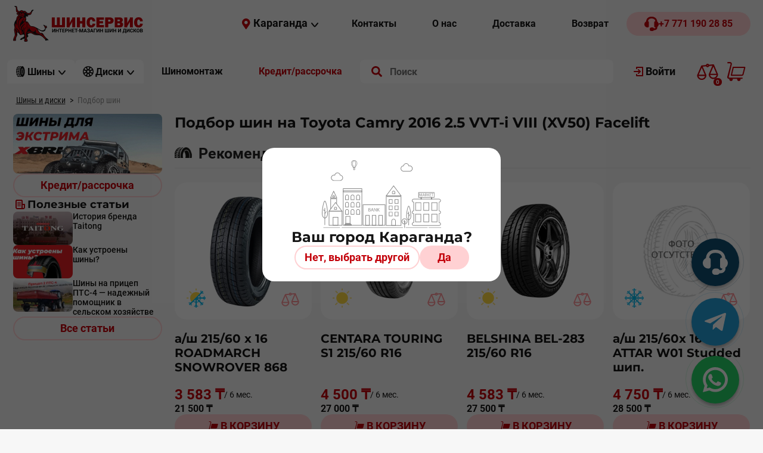

--- FILE ---
content_type: text/html; charset=UTF-8
request_url: https://kostanayshs.kz/podbor-shin/Toyota/Camry/2016/2.5%20VVT-i%20VIII%20(XV50)%20Facelift
body_size: 27351
content:
<!DOCTYPE html><html lang="ru">
<head>
<link rel="preload" href="/usertpl/fonts/roboto/roboto-v30-cyrillic_cyrillic-ext_latin_latin-ext-700.woff2" as="font" type="font/woff2" crossorigin="">
<link rel="preload" href="/usertpl/fonts/montserrat/montserrat-v26-cyrillic_cyrillic-ext_latin_latin-ext-700.woff2" as="font" type="font/woff2" crossorigin="">
<link rel="preload" href="/usertpl/fonts/roboto/roboto-v30-cyrillic_cyrillic-ext_latin_latin-ext-500.woff2" as="font" type="font/woff2" crossorigin="">
<link rel="preload" href="/usertpl/fonts/roboto/roboto-v30-cyrillic_cyrillic-ext_latin_latin-ext-regular.woff2" as="font" type="font/woff2" crossorigin="">
<link rel="preload" href="/usertpl/fonts/pt-sans/pt-sans-v17-cyrillic_cyrillic-ext_latin_latin-ext-700.woff2" as="font" type="font/woff2" crossorigin="">
<link rel="icon" type="image/png" href="/favicon.ico">
<meta name="yandex-verification" content="3a47c016d2f282f3">
<meta name="google-site-verification" content="_U3DvtmUTrMPdqmRZrn1EH9VDCZUzB_1K-aCE5OA_cE">
<meta name="google-site-verification" content="ymBDE0DlI8d2JIUv82mBoFPZ30-kHnIq5ednmKvMDIY">
<meta content="text/html; charset=UTF-8" http-equiv="Content-Type">
<meta name="viewport" content="width=device-width, initial-scale=1">
<link rel="stylesheet" href="/usertpl/css/style.css?r=2025-09-12-1" type="text/css">
<title>
                                    Шины на Toyota
                                             Camry
                                             2016
                                             2.5 VVT-i VIII (XV50) Facelift, Резина на
                                    Toyota
                                             Camry
                                             2016
                                             2.5 VVT-i VIII (XV50) Facelift - Kostanayshs.kz
                                </title>
<meta name="description" content="Все шины для авто Toyota
                                         Camry
                                         2016
                                         2.5 VVT-i VIII (XV50) Facelift по самой низкой цене! ✔Низкие цены ✔Большой выбор ✔Доставка по Казахстану">
<meta property="og:title" content="
                                    Шины на Toyota
                                             Camry
                                             2016
                                             2.5 VVT-i VIII (XV50) Facelift, Резина на
                                    Toyota
                                             Camry
                                             2016
                                             2.5 VVT-i VIII (XV50) Facelift - Kostanayshs.kz
                                ">
<meta property="og:image" content="https://kostanayshs.kz/usertpl/i/logo.webp">
<meta property="og:url" content="">
<meta property="og:type" content="website">
<meta name="twitter:card" content="summary">
<script async="" src="https://www.googletagmanager.com/gtag/js?id=G-D2FFQ5F2G0"></script><script>
                    window.dataLayer = window.dataLayer || [];
                    function gtag(){dataLayer.push(arguments);}
                    gtag('js', new Date());

                    gtag('config', 'G-D2FFQ5F2G0');
                </script><script>(function(w,d,s,l,i){w[l]=w[l]||[];w[l].push({'gtm.start':
                    new Date().getTime(),event:'gtm.js'});var f=d.getElementsByTagName(s)[0],
                    j=d.createElement(s),dl=l!='dataLayer'?'&l='+l:'';j.async=true;j.src=
                    'https://www.googletagmanager.com/gtm.js?id='+i+dl;f.parentNode.insertBefore(j,f);
                    })(window,document,'script','dataLayer','GTM-KZVPHNS');
                </script><script type="text/javascript">
                    (function(m,e,t,r,i,k,a){m[i]=m[i]||function(){(m[i].a=m[i].a||[]).push(arguments)};
                    m[i].l=1*new Date();
                    for (var j = 0; j < document.scripts.length; j++) {if (document.scripts[j].src === r) { return; }}
                    k=e.createElement(t),a=e.getElementsByTagName(t)[0],k.async=1,k.src=r,a.parentNode.insertBefore(k,a)})
                    (window, document, "script", "https://mc.yandex.ru/metrika/tag.js", "ym");

                    ym(46035057, "init", {
                    clickmap:true,
                    trackLinks:true,
                    accurateTrackBounce:true,
                    trackHash:true
                    });
                </script><noscript><div><img src="https://mc.yandex.ru/watch/46035057" style="position:absolute; left:-9999px;" alt=""></div></noscript>
<script type="application/ld+json">
                    {
                        "@context" : "https://schema.org",
                        "@type" : "WebSite",
                        "name" : "Шинсервис",
                        "url" : "https://kostanayshs.kz/"
                    }
                </script>
</head>
<body data-credit_month_count="6" data-section="podbor-shin">
<noscript><iframe src="https://www.googletagmanager.com/ns.html?id=GTM-KZVPHNS" height="0" width="0" style="display:none;visibility:hidden"></iframe></noscript>
<div class="header-desktop-fix">
<div class="header1"><div class="gwrap flex">
<a class="logo" href="/" aria-label="Logo"><img src="/usertpl/i/2024/logo.png" alt="Интернет-Магазин шин и дисков 'Шинсервис'"></a><div class="r flex">
<div class="head-city js-getform" data-form="pop-city-select">
<div class="icon geo"></div>
<div class="t">Караганда</div>
<div class="icon arrow"></div>
</div>
<div class="menu flex">
<a class="item button" href="/contacts"><div class="t fs-16">Контакты</div></a><a class="item button" href="/about"><div class="t fs-16">О нас</div></a><a class="item button" href="/delivery"><div class="t fs-16">Доставка</div></a><a class="item button" href="/returns"><div class="t fs-16">Возврат</div></a>
</div>
<a class="phone button red" href="tel:+77711902885"><div class="icon"></div>
<div class="t fs-16">+7 771 190 28 85</div></a>
</div>
</div></div>
<div class="header2"><div class="gwrap">
<a class="logo" href="/" aria-label="Logo"><img src="/usertpl/i/2024/logo-clean.svg" alt="Интернет-магазин шин и дисков для авто - ШинСервис"></a><div class="ctldropdown shin">
<div class="head">
<div class="icon icon-1"></div>
<div class="t fs-16">Шины</div>
<div class="icon icon-2"></div>
</div>
<div class="content"><div class="body">
<div class="options">
<a href="/catalog/shin/karaganda/legk" class="option" data-section="1057"><img class="img" src="/userfiles/dir/1057/full.jpg" alt="Шины для легковых автомобилей"><div class="t">Шины для легковых автомобилей</div></a><a href="/catalog/shin/karaganda/legkogruz" class="option" data-section="1075"><img class="img" src="/userfiles/dir/1075/full.png" alt="Шины для легкогрузовых автомобилей"><div class="t">Шины для легкогрузовых автомобилей</div></a><a href="/catalog/shin/karaganda/gruz" class="option" data-section="1058"><img class="img" src="/userfiles/dir/1058/full.png" alt="Шины для грузовых автомобилей"><div class="t">Шины для грузовых автомобилей</div></a><a href="/catalog/shin/karaganda/cmk" class="option" data-section="1070"><img class="img" src="/userfiles/dir/1070/full.png" alt="Шины с ЦМК"><div class="t">Шины с ЦМК</div></a><a href="/catalog/shin/karaganda/spectech" class="option" data-section="1071"><img class="img" src="/userfiles/dir/1071/full.png" alt="Шины для спецтехники"><div class="t">Шины для спецтехники</div></a><a href="/catalog/shin/karaganda/selhoz" class="option" data-section="1069"><img class="img" src="/userfiles/dir/1069/full.png" alt="Шины для тракторов и сельхозтехники"><div class="t">Шины для тракторов и сельхозтехники</div></a><a href="/catalog/shin/karaganda/moto" class="option" data-section="1072"><img class="img" src="/userfiles/dir/1072/full.png" alt="Шины для мототехники"><div class="t">Шины для мототехники</div></a>
</div>
<div class="datalist">
<div class="option-data section-1057">
<div class="mainbtns">
<div class="button podbor red js-getform" data-form="shina-form">
<div class="icon"></div>
<div class="t">Подбор шин по параметрам</div>
</div>
<a class="button all" href="/catalog/shin/karaganda/legk"><div class="t">Все Шины для легковых автомобилей</div>
<div class="icon"></div></a>
</div>
<div class="block block-sezon">
<div class="block-title">Сезон</div>
<div class="list">
<a class="button gray" href="/catalog/shin/karaganda/legk/summer"><div class="icon summer"></div>
<div class="t">Летние</div></a><a class="button gray" href="/catalog/shin/karaganda/legk/winter"><div class="icon winter"></div>
<div class="t">Зимние</div></a><a class="button gray" href="/catalog/shin/karaganda/legk/allseason"><div class="icon all"></div>
<div class="t">Всесезонные</div></a>
</div>
</div>
<div class="b">
<div class="block block-producer">
<div class="block-title">
                                                                        Популярные производители
                                                                    </div>
<div class="list">
<a class="item" href="/catalog/shin/karaganda/legk/centara"><img src="/userfiles/list/562/b8e3423fd4f7c22136d464beb953f34a.png" alt="CENTARA"></a><a class="item" href="/catalog/shin/karaganda/legk/nexen"><img src="/userfiles/list/474/7ad0eb47f4c16349deff6f860ff094d8.png" alt="Nexen"></a><a class="item" href="/catalog/shin/karaganda/legk/ilink"><img src="/userfiles/list/650/d8917a28e49f327b25b0b09e506b35d3.png" alt="ILINK"></a><a class="item" href="/catalog/shin/karaganda/legk/continental"><img src="/userfiles/list/129/a4f3845079e5c3cef183e7926b8b70cd.png" alt="Continental"></a>
</div>
</div>
<div class="block block-size">
<div class="block-title">
                                                                        Популярные типоразмеры
                                                                    </div>
<div class="list">
<a class="button gray" href="/catalog/shin/legk?type=shina&amp;diam%5B%5D=720&amp;width%5B%5D=794&amp;height%5B%5D=693"><div class="t">215/55 R17</div></a><a class="button gray" href="/catalog/shin/legk?type=shina&amp;diam%5B%5D=716&amp;width%5B%5D=793&amp;height%5B%5D=693"><div class="t">205/55 R16</div></a><a class="button gray" href="/catalog/shin/legk?type=shina&amp;diam%5B%5D=712&amp;width%5B%5D=792&amp;height%5B%5D=695"><div class="t">195/65 R15</div></a><a class="button gray" href="/catalog/shin/legk?type=shina&amp;diam%5B%5D=716&amp;width%5B%5D=794&amp;height%5B%5D=695"><div class="t">215/65 R16</div></a>
</div>
</div>
</div>
</div>
<div class="option-data section-1075">
<div class="mainbtns">
<div class="button podbor red js-getform" data-form="shina-form">
<div class="icon"></div>
<div class="t">Подбор шин по параметрам</div>
</div>
<a class="button all" href="/catalog/shin/karaganda/legkogruz"><div class="t">Все Шины для легкогрузовых автомобилей</div>
<div class="icon"></div></a>
</div>
<div class="block block-sezon">
<div class="block-title">Сезон</div>
<div class="list">
<a class="button gray" href="/catalog/shin/karaganda/legkogruz/summer"><div class="icon summer"></div>
<div class="t">Летние</div></a><a class="button gray" href="/catalog/shin/karaganda/legkogruz/winter"><div class="icon winter"></div>
<div class="t">Зимние</div></a><a class="button gray" href="/catalog/shin/karaganda/legkogruz/allseason"><div class="icon all"></div>
<div class="t">Всесезонные</div></a>
</div>
</div>
<div class="b">
<div class="block block-producer">
<div class="block-title">
                                                                        Популярные производители
                                                                    </div>
<div class="list">
<a class="item" href="/catalog/shin/karaganda/legkogruz/altayskiy_shinnyy_kombinat"><img src="/userfiles/list/105/8ab68486d077c370ff778c9fea0357c7.png" alt="Алтайский шинный комбинат"></a><a class="item" href="/catalog/shin/karaganda/legkogruz/matador"><img src="/userfiles/list/113/7e22ea04c77f08a3b8d426318cff7994.png" alt="Matador"></a><a class="item" href="/catalog/shin/karaganda/legkogruz/rosava"><img src="/userfiles/list/124/472d8a236699ac7851f10319d06e7e5b.png" alt="Rosava"></a><a class="item" href="/catalog/shin/karaganda/legkogruz/centara"><img src="/userfiles/list/562/b8e3423fd4f7c22136d464beb953f34a.png" alt="CENTARA"></a>
</div>
</div>
<div class="block block-size">
<div class="block-title">
                                                                        Популярные типоразмеры
                                                                    </div>
<div class="list">
<a class="button gray" href="/catalog/shin/legkogruz?type=shina&amp;diam%5B%5D=717&amp;width%5B%5D=791&amp;height%5B%5D=697"><div class="t">185/75 R16C</div></a><a class="button gray" href="/catalog/shin/legkogruz?type=shina&amp;diam%5B%5D=716&amp;width%5B%5D=795&amp;height%5B%5D=697"><div class="t">225/75 R16</div></a><a class="button gray" href="/catalog/shin/legkogruz?type=shina&amp;diam%5B%5D=717&amp;width%5B%5D=793&amp;height%5B%5D=695"><div class="t">205/65 R16C</div></a><a class="button gray" href="/catalog/shin/legkogruz?type=shina&amp;diam%5B%5D=713&amp;width%5B%5D=795&amp;height%5B%5D=696"><div class="t">225/70 R15C</div></a>
</div>
</div>
</div>
</div>
<div class="option-data section-1058">
<div class="mainbtns">
<div class="button podbor red js-getform" data-form="shina-form">
<div class="icon"></div>
<div class="t">Подбор шин по параметрам</div>
</div>
<a class="button all" href="/catalog/shin/karaganda/gruz"><div class="t">Все Шины для грузовых автомобилей</div>
<div class="icon"></div></a>
</div>
<div class="b">
<div class="block block-producer">
<div class="block-title">
                                                                        Популярные производители
                                                                    </div>
<div class="list">
<a class="item" href="/catalog/shin/karaganda/gruz/altayskiy_shinnyy_kombinat"><img src="/userfiles/list/105/8ab68486d077c370ff778c9fea0357c7.png" alt="Алтайский шинный комбинат"></a><a class="item" href="/catalog/shin/karaganda/gruz/taitong"><img src="/userfiles/list/657/65b17f8ed2b7a934e74f86cf928acf0e.png" alt="Taitong"></a><a class="item" href="/catalog/shin/karaganda/gruz/omskshina"><img src="/userfiles/list/622/fb75c98f6a6519459cc29c1c7aa8221d.png" alt="Омскшина"></a><a class="item" href="/catalog/shin/karaganda/gruz/kama"><img src="/userfiles/list/201/13239ca87431de609ed12e0fbeb5167b.png" alt="Кама"></a>
</div>
</div>
<div class="block block-size">
<div class="block-title">
                                                                        Популярные типоразмеры
                                                                    </div>
<div class="list">
<a class="button gray" href="/catalog/shin/gruz?type=shina&amp;diam%5B%5D=725&amp;width%5B%5D=763&amp;height%5B%5D=686"><div class="t">12.00/ R20</div></a><a class="button gray" href="/catalog/shin/gruz?type=shina&amp;diam%5B%5D=725&amp;width%5B%5D=755&amp;height%5B%5D=686"><div class="t">9.00/ R20</div></a><a class="button gray" href="/catalog/shin/gruz?type=shina&amp;diam%5B%5D=725&amp;width%5B%5D=753&amp;height%5B%5D=686"><div class="t">8.25/ R20</div></a><a class="button gray" href="/catalog/shin/gruz?type=shina&amp;diam%5B%5D=725&amp;width%5B%5D=758&amp;height%5B%5D=686"><div class="t">10.00/ R20</div></a>
</div>
</div>
</div>
</div>
<div class="option-data section-1070">
<div class="mainbtns">
<div class="button podbor red js-getform" data-form="shina-form">
<div class="icon"></div>
<div class="t">Подбор шин по параметрам</div>
</div>
<a class="button all" href="/catalog/shin/karaganda/cmk"><div class="t">Все Шины с ЦМК</div>
<div class="icon"></div></a>
</div>
<div class="b">
<div class="block block-producer">
<div class="block-title">
                                                                        Популярные производители
                                                                    </div>
<div class="list">
<a class="item" href="/catalog/shin/karaganda/cmk/taitong"><img src="/userfiles/list/657/65b17f8ed2b7a934e74f86cf928acf0e.png" alt="Taitong"></a><a class="item" href="/catalog/shin/karaganda/cmk/advance"><img src="/userfiles/list/822/95435a0cf7312f0eb348680d1962a5a7.png" alt="Advance"></a><a class="item" href="/catalog/shin/karaganda/cmk/austone"><img src="/userfiles/list/1210/c6f233c59e3b3eb28d9af265a6f723b5.png" alt="Austone"></a><a class="item" href="/catalog/shin/karaganda/cmk/continental"><img src="/userfiles/list/129/a4f3845079e5c3cef183e7926b8b70cd.png" alt="Continental"></a>
</div>
</div>
<div class="block block-size">
<div class="block-title">
                                                                        Популярные типоразмеры
                                                                    </div>
<div class="list">
<a class="button gray" href="/catalog/shin/cmk?type=shina&amp;diam%5B%5D=727&amp;width%5B%5D=805&amp;height%5B%5D=695"><div class="t">385/65 R22.5</div></a><a class="button gray" href="/catalog/shin/cmk?type=shina&amp;diam%5B%5D=727&amp;width%5B%5D=803&amp;height%5B%5D=694"><div class="t">315/60 R22.5</div></a><a class="button gray" href="/catalog/shin/cmk?type=shina&amp;diam%5B%5D=727&amp;width%5B%5D=802&amp;height%5B%5D=698"><div class="t">295/80 R22.5</div></a><a class="button gray" href="/catalog/shin/cmk?type=shina&amp;diam%5B%5D=727&amp;width%5B%5D=803&amp;height%5B%5D=698"><div class="t">315/80 R22.5</div></a>
</div>
</div>
</div>
</div>
<div class="option-data section-1071">
<div class="mainbtns">
<div class="button podbor red js-getform" data-form="shina-form">
<div class="icon"></div>
<div class="t">Подбор шин по параметрам</div>
</div>
<a class="button all" href="/catalog/shin/karaganda/spectech"><div class="t">Все Шины для спецтехники</div>
<div class="icon"></div></a>
</div>
<div class="b">
<div class="block block-producer">
<div class="block-title">
                                                                        Популярные производители
                                                                    </div>
<div class="list">
<a class="item" href="/catalog/shin/karaganda/spectech/nortec"><img src="/userfiles/list/620/a2cc18bc17707ef642933cf8f666cf87.png" alt="NORTEC"></a><a class="item" href="/catalog/shin/karaganda/spectech/roadhiker"><img src="/userfiles/list/439/37e3b34f6d5f7c7711182872fb386d25.png" alt="Roadhiker"></a><a class="item" href="/catalog/shin/karaganda/spectech/bkt"><img src="/userfiles/list/1062/2a9a86035206b9b8a0a524fc3ef6e139.png" alt="BKT"></a><a class="item" href="/catalog/shin/karaganda/spectech/shinmax"><img src="/userfiles/list/630/f8d3ef028736124e4c71f9d31099ec36.png" alt="SHINMAX"></a>
</div>
</div>
<div class="block block-size">
<div class="block-title">
                                                                        Популярные типоразмеры
                                                                    </div>
<div class="list">
<a class="button gray" href="/catalog/shin/spectech?type=shina&amp;diam%5B%5D=705&amp;width%5B%5D=746&amp;height%5B%5D=686"><div class="t">6.00/ R9</div></a><a class="button gray" href="/catalog/shin/spectech?type=shina&amp;diam%5B%5D=706&amp;width%5B%5D=748&amp;height%5B%5D=686"><div class="t">6.50/ R10</div></a><a class="button gray" href="/catalog/shin/spectech?type=shina&amp;diam%5B%5D=707&amp;width%5B%5D=749&amp;height%5B%5D=686"><div class="t">7.00/ R12</div></a><a class="button gray" href="/catalog/shin/spectech?type=shina&amp;diam%5B%5D=729&amp;width%5B%5D=823&amp;height%5B%5D=686"><div class="t">23.5/ R25</div></a>
</div>
</div>
</div>
</div>
<div class="option-data section-1069">
<div class="mainbtns">
<div class="button podbor red js-getform" data-form="shina-form">
<div class="icon"></div>
<div class="t">Подбор шин по параметрам</div>
</div>
<a class="button all" href="/catalog/shin/karaganda/selhoz"><div class="t">Все Шины для тракторов и сельхозтехники</div>
<div class="icon"></div></a>
</div>
<div class="b">
<div class="block block-producer">
<div class="block-title">
                                                                        Популярные производители
                                                                    </div>
<div class="list">
<a class="item" href="/catalog/shin/karaganda/selhoz/nortec"><img src="/userfiles/list/620/a2cc18bc17707ef642933cf8f666cf87.png" alt="NORTEC"></a><a class="item" href="/catalog/shin/karaganda/selhoz/roadhiker"><img src="/userfiles/list/439/37e3b34f6d5f7c7711182872fb386d25.png" alt="Roadhiker"></a><a class="item" href="/catalog/shin/karaganda/selhoz/belshina"><img src="/userfiles/list/286/dd1ae72ac504ad42bab4d35116429ff1.png" alt="BELSHINA"></a><a class="item" href="/catalog/shin/karaganda/selhoz/altayskiy_shinnyy_kombinat"><img src="/userfiles/list/105/8ab68486d077c370ff778c9fea0357c7.png" alt="Алтайский шинный комбинат"></a>
</div>
</div>
<div class="block block-size">
<div class="block-title">
                                                                        Популярные типоразмеры
                                                                    </div>
<div class="list">
<a class="button gray" href="/catalog/shin/selhoz?type=shina&amp;diam%5B%5D=730&amp;width%5B%5D=785&amp;height%5B%5D=1060"><div class="t">28.1/0 R26</div></a><a class="button gray" href="/catalog/shin/selhoz?type=shina&amp;diam%5B%5D=722&amp;width%5B%5D=772&amp;height%5B%5D=696"><div class="t">16.5/70 R18</div></a><a class="button gray" href="/catalog/shin/selhoz?type=shina&amp;diam%5B%5D=716&amp;width%5B%5D=755&amp;height%5B%5D=1060"><div class="t">9.00/0 R16</div></a><a class="button gray" href="/catalog/shin/selhoz?type=shina&amp;diam%5B%5D=712&amp;width%5B%5D=762&amp;height%5B%5D=686"><div class="t">11L/ R15</div></a>
</div>
</div>
</div>
</div>
<div class="option-data section-1072">
<div class="mainbtns">
<div class="button podbor red js-getform" data-form="shina-form">
<div class="icon"></div>
<div class="t">Подбор шин по параметрам</div>
</div>
<a class="button all" href="/catalog/shin/karaganda/moto"><div class="t">Все Шины для мототехники</div>
<div class="icon"></div></a>
</div>
<div class="b">
<div class="block block-producer">
<div class="block-title">
                                                                        Популярные производители
                                                                    </div>
<div class="list">
<a class="item" href="/catalog/shin/karaganda/moto/petroshina"><img src="/userfiles/list/334/072dc2701853f85094e6e2be27a4e74f.png" alt="Петрошина"></a><a class="item" href="/catalog/shin/karaganda/moto/winguard"><img src="/userfiles/list/580/dfb8eed610d924083b40fc0dce542c75.png" alt="Winguard"></a>
</div>
</div>
<div class="block block-size">
<div class="block-title">
                                                                        Популярные типоразмеры
                                                                    </div>
<div class="list">
<a class="button gray" href="/catalog/shin/moto?type=shina&amp;diam%5B%5D=722&amp;width%5B%5D=741&amp;height%5B%5D=1060"><div class="t">3.75/0 R18</div></a><a class="button gray" href="/catalog/shin/moto?type=shina&amp;diam%5B%5D=723&amp;width%5B%5D=741&amp;height%5B%5D=1060"><div class="t">3.75/0 R19</div></a><a class="button gray" href="/catalog/shin/moto?type=shina&amp;diam%5B%5D=723&amp;width%5B%5D=744&amp;height%5B%5D=1060"><div class="t">4.20/0 R19</div></a><a class="button gray" href="/catalog/shin/moto?type=shina&amp;diam%5B%5D=1064&amp;width%5B%5D=1063&amp;height%5B%5D=1060"><div class="t">0/0 R0</div></a>
</div>
</div>
</div>
</div>
</div>
</div></div>
</div>
<div class="ctldropdown disk">
<div class="head">
<div class="icon icon-1"></div>
<div class="t fs-16">Диски</div>
<div class="icon icon-2"></div>
</div>
<div class="content"><div class="body"><div class="options">
<a class="option" href="/catalog/disk/karaganda/shtamp"><img class="img" src="/userfiles/dir/1065/full.png" alt="Диски штампованные"><div class="t">Диски штампованные</div></a><a class="option" href="/catalog/disk/karaganda/legkosplav"><img class="img" src="/userfiles/dir/1073/full.png" alt="Диски легкосплавные"><div class="t">Диски легкосплавные</div></a><a class="option" href="/catalog/disk/karaganda/gruz"><img class="img" src="/userfiles/dir/1074/full.png" alt="Диски для грузовых автомобилей"><div class="t">Диски для грузовых автомобилей</div></a>
</div></div></div>
</div>
<a href="/service/karaganda" class="button"><div class="t fs-16">Шиномонтаж</div></a><a class="button button-credit" href="/shiny-v-kredit"><div class="t fs-16">Кредит/рассрочка</div></a><div class="search">
<form action="/search" method="GET" autocomplete="off">
<input name="searchstring" class="inp" placeholder="Поиск" value="" autocomplete="off"><input type="submit" class="submit" value="" aria-label="search">
</form>
<div class="result"></div>
</div>
<a class="button auth" href="/profileforms/start"><div class="icon"></div>
<div class="t">
                                                    Войти
                                                </div></a><a href="/compare" class="compare-link"><span class="compare-count js-compare-count">0</span><div class="msg"></div></a><div class="cart flex">
<span class="cart-count js-cart-count">0</span><div class="msg"></div>
<div class="cart-details">
<div class="cart-title">
                                                Корзина
                                            </div>
<div class="empty">
<div class="img"></div>
<div class="t">Корзина пока пуста</div>
<div class="d">Добавьте товары</div>
</div>
<div class="withproducts">
<div class="price-line flex">
<div class="k">
<span class="js-cart-count"></span>
                                                        товар(-ов) на сумму
                                                    </div>
<div class="v"></div>
</div>
<div class="credit-price">
<span class="summ"></span><span class="month">/ 6 мес.</span>
</div>
<div class="list"></div>
<a class="button red to-cart" href="/cart"><div class="t">К оформлению заказа</div>
<div class="icon"></div></a>
</div>
</div>
</div>
</div></div>
</div>
<div class="gwrap">
<div class="way" itemscope="" itemtype="https://schema.org/BreadcrumbList">
<div class="item first" itemprop="itemListElement" itemscope="" itemtype="https://schema.org/ListItem">
<a itemprop="item" href="/"><span itemprop="name">Шины и диски</span></a><meta itemprop="position" content="1">
</div>
<div class="sep first"></div>
<span>Подбор шин</span>
</div>
<div class="cols flex">
<div class="col-l">
<div class="leftbanners"><a class="banner" href="https://kostanayshs.kz/catalog/shin/legk?type=shina&amp;prod%5B%5D=664"><video src="/userfiles/item/14156/14156.mp4" autoplay="" muted="" loop=""></video><div class="overlay"><div class="button red"><div class="t">Подробнее</div></div></div></a></div>
<a class="button outline button-credit" href="/shiny-v-kredit"><div class="t">Кредит/рассрочка</div></a><div class="artblock">
<div class="gtitle2">
<div class="icon article"></div>
<div class="t">
                    Полезные статьи
                </div>
</div>
<div class="artblock-item">
<a class="img" href="/polinfo/item/14167" style="background-image:url('/userfiles/item/14167/smallimage1.webp')"></a><a class="title" href="/polinfo/item/14167">История бренда Taitong</a>
</div>
<div class="artblock-item">
<a class="img" href="/polinfo/item/14007" style="background-image:url('/userfiles/item/14007/smallimage1.webp')"></a><a class="title" href="/polinfo/item/14007">Как устроены шины?</a>
</div>
<div class="artblock-item">
<a class="img" href="/polinfo/item/13994" style="background-image:url('/userfiles/item/13994/smallimage1.webp')"></a><a class="title" href="/polinfo/item/13994">Шины на прицеп ПТС-4 — надежный помощник в сельском хозяйстве</a>
</div>
<a class="button outline" href="/polinfo"><div class="t">Все статьи</div></a>
</div>
</div>
<div class="col-r">
<h1 class="realmtitle">Подбор шин на
                                                Toyota Camry 2016 2.5 VVT-i VIII (XV50) Facelift</h1>
<div class="podbor-sub"></div>
<div class="gtitle">
                                                    Рекомендованные производителем
                                                </div>
<div class="ctlwrap">
<div class="ctl-list shina">
<div class="flex-top">
<a class="image-area" href="/catalog/shin/legk/item/8162"><img height="190" alt="Купить шины а/ш  215/60  х 16 ROADMARCH SNOWROVER 868" src="/userfiles/item/8162/smallimage1.webp" fetchpriority="high"><div class="sezon all"></div>
<div class="compare js-compare" data-node="8162" title="Сравнить"></div></a><div class="section-title"></div>
<div class="stickers"></div>
<div class="info"><a class="t" href="/catalog/shin/legk/item/8162">а/ш  215/60  х 16 ROADMARCH SNOWROVER 868</a></div>
</div>
<div class="price-area">
<div class="credit">
<span class="summ">3 583 ₸</span><span class="month">/ 6 мес.</span>
</div>
<div class="price">21 500 ₸
                    </div>
<div class="button red incart opened js-incart" data-id="8162" data-max="1">
<div class="icon"></div>
<div class="t">В КОРЗИНУ</div>
</div>
<div class="incart-control" data-id="8162" data-max="1">
<div class="control">
<div class="cnt decr"></div>
<div class="count"></div>
<div class="cnt incr"></div>
</div>
<a class="t" href="/cart">Оформить</a>
</div>
<div class="button outline oneclick js-getform js-oneclick" data-form="pop-oneclick" data-node="8162"><div class="t">ЗАКАЗАТЬ ДОСТАВКУ</div></div>
</div>
</div>
<div class="ctl-list shina">
<div class="flex-top">
<a class="image-area" href="/catalog/shin/legk/item/13986"><img height="190" alt="Купить шины CENTARA TOURING S1 215/60 R16" src="/userfiles/item/13986/smallimage1.webp" fetchpriority="high"><div class="sezon summer"></div>
<div class="compare js-compare" data-node="13986" title="Сравнить"></div></a><div class="section-title"></div>
<div class="stickers"></div>
<div class="info"><a class="t" href="/catalog/shin/legk/item/13986">CENTARA TOURING S1 215/60 R16</a></div>
</div>
<div class="price-area">
<div class="credit">
<span class="summ">4 500 ₸</span><span class="month">/ 6 мес.</span>
</div>
<div class="price">27 000 ₸
                    </div>
<div class="button red incart opened js-incart" data-id="13986" data-max="468">
<div class="icon"></div>
<div class="t">В КОРЗИНУ</div>
</div>
<div class="incart-control" data-id="13986" data-max="468">
<div class="control">
<div class="cnt decr"></div>
<div class="count"></div>
<div class="cnt incr"></div>
</div>
<a class="t" href="/cart">Оформить</a>
</div>
<div class="button outline oneclick js-getform js-oneclick" data-form="pop-oneclick" data-node="13986"><div class="t">ЗАКАЗАТЬ ДОСТАВКУ</div></div>
</div>
</div>
<div class="ctl-list shina">
<div class="flex-top">
<a class="image-area" href="/catalog/shin/legk/item/12925"><img height="190" alt="Купить шины BELSHINA  BEL-283 215/60 R16" src="/userfiles/item/12925/smallimage1.webp" fetchpriority="high"><div class="sezon summer"></div>
<div class="compare js-compare" data-node="12925" title="Сравнить"></div></a><div class="section-title"></div>
<div class="stickers"></div>
<div class="info"><a class="t" href="/catalog/shin/legk/item/12925">BELSHINA  BEL-283 215/60 R16</a></div>
</div>
<div class="price-area">
<div class="credit">
<span class="summ">4 583 ₸</span><span class="month">/ 6 мес.</span>
</div>
<div class="price">27 500 ₸
                    </div>
<div class="button red incart opened js-incart" data-id="12925" data-max="6">
<div class="icon"></div>
<div class="t">В КОРЗИНУ</div>
</div>
<div class="incart-control" data-id="12925" data-max="6">
<div class="control">
<div class="cnt decr"></div>
<div class="count"></div>
<div class="cnt incr"></div>
</div>
<a class="t" href="/cart">Оформить</a>
</div>
<div class="button outline oneclick js-getform js-oneclick" data-form="pop-oneclick" data-node="12925"><div class="t">ЗАКАЗАТЬ ДОСТАВКУ</div></div>
</div>
</div>
<div class="ctl-list shina">
<div class="flex-top">
<a class="image-area" href="/catalog/shin/legk/item/14447"><img height="190" alt="Купить шины а/ш 215/60х 16 95Т ATTAR W01 Studded шип." src="/usertpl/i/noimg.png?r=2025-01-10" fetchpriority="high"><div class="sezon winter"></div>
<div class="compare js-compare" data-node="14447" title="Сравнить"></div></a><div class="section-title"></div>
<div class="stickers"></div>
<div class="info"><a class="t" href="/catalog/shin/legk/item/14447">а/ш 215/60х 16 95Т ATTAR W01 Studded шип.</a></div>
</div>
<div class="price-area">
<div class="credit">
<span class="summ">4 750 ₸</span><span class="month">/ 6 мес.</span>
</div>
<div class="price">28 500 ₸
                    </div>
<div class="button red incart opened js-incart" data-id="14447" data-max="41">
<div class="icon"></div>
<div class="t">В КОРЗИНУ</div>
</div>
<div class="incart-control" data-id="14447" data-max="41">
<div class="control">
<div class="cnt decr"></div>
<div class="count"></div>
<div class="cnt incr"></div>
</div>
<a class="t" href="/cart">Оформить</a>
</div>
<div class="button outline oneclick js-getform js-oneclick" data-form="pop-oneclick" data-node="14447"><div class="t">ЗАКАЗАТЬ ДОСТАВКУ</div></div>
</div>
</div>
<div class="ctl-list shina">
<div class="flex-top">
<a class="image-area" href="/catalog/shin/legk/item/625"><img height="190" alt="Купить шины Rosava 215/60 R16 PREMIORRI Solazo 95 V" src="/userfiles/item/625/smallimage1.webp" fetchpriority="high"><div class="sezon summer"></div>
<div class="compare js-compare" data-node="625" title="Сравнить"></div></a><div class="section-title"></div>
<div class="stickers"></div>
<div class="info"><a class="t" href="/catalog/shin/legk/item/625">Rosava 215/60 R16 PREMIORRI Solazo 95 V</a></div>
</div>
<div class="price-area">
<div class="credit">
<span class="summ">4 833 ₸</span><span class="month">/ 6 мес.</span>
</div>
<div class="price">29 000 ₸
                    </div>
<div class="button red incart opened js-incart" data-id="625" data-max="9">
<div class="icon"></div>
<div class="t">В КОРЗИНУ</div>
</div>
<div class="incart-control" data-id="625" data-max="9">
<div class="control">
<div class="cnt decr"></div>
<div class="count"></div>
<div class="cnt incr"></div>
</div>
<a class="t" href="/cart">Оформить</a>
</div>
<div class="button outline oneclick js-getform js-oneclick" data-form="pop-oneclick" data-node="625"><div class="t">ЗАКАЗАТЬ ДОСТАВКУ</div></div>
</div>
</div>
<div class="ctl-list shina">
<div class="flex-top">
<a class="image-area" href="/catalog/shin/legk/item/12503"><img height="190" alt="Купить шины а/ш 215/60   х16   KINGBOSS W705 95T" src="/userfiles/item/12503/smallimage1.webp" fetchpriority="high"><div class="sezon winter"></div>
<div class="compare js-compare" data-node="12503" title="Сравнить"></div></a><div class="section-title"></div>
<div class="stickers"></div>
<div class="info"><a class="t" href="/catalog/shin/legk/item/12503">а/ш 215/60   х16   KINGBOSS W705 95T</a></div>
</div>
<div class="price-area">
<div class="credit">
<span class="summ">5 000 ₸</span><span class="month">/ 6 мес.</span>
</div>
<div class="price">30 000 ₸
                    </div>
<div class="button red incart opened js-incart" data-id="12503" data-max="9">
<div class="icon"></div>
<div class="t">В КОРЗИНУ</div>
</div>
<div class="incart-control" data-id="12503" data-max="9">
<div class="control">
<div class="cnt decr"></div>
<div class="count"></div>
<div class="cnt incr"></div>
</div>
<a class="t" href="/cart">Оформить</a>
</div>
<div class="button outline oneclick js-getform js-oneclick" data-form="pop-oneclick" data-node="12503"><div class="t">ЗАКАЗАТЬ ДОСТАВКУ</div></div>
</div>
</div>
<div class="ctl-list shina">
<div class="flex-top">
<a class="image-area" href="/catalog/shin/legk/item/14297"><img height="190" alt="Купить шины а/ш 215/60 х 16  V-522 Brina Nordico Viatti ш" src="/usertpl/i/noimg.png?r=2025-01-10" fetchpriority="high"><div class="sezon winter"></div>
<div class="compare js-compare" data-node="14297" title="Сравнить"></div></a><div class="section-title"></div>
<div class="stickers"></div>
<div class="info"><a class="t" href="/catalog/shin/legk/item/14297">а/ш 215/60 х 16  V-522 Brina Nordico Viatti ш</a></div>
</div>
<div class="price-area">
<div class="credit">
<span class="summ">5 167 ₸</span><span class="month">/ 6 мес.</span>
</div>
<div class="price">31 000 ₸
                    </div>
<div class="button red incart opened js-incart" data-id="14297" data-max="29">
<div class="icon"></div>
<div class="t">В КОРЗИНУ</div>
</div>
<div class="incart-control" data-id="14297" data-max="29">
<div class="control">
<div class="cnt decr"></div>
<div class="count"></div>
<div class="cnt incr"></div>
</div>
<a class="t" href="/cart">Оформить</a>
</div>
<div class="button outline oneclick js-getform js-oneclick" data-form="pop-oneclick" data-node="14297"><div class="t">ЗАКАЗАТЬ ДОСТАВКУ</div></div>
</div>
</div>
<div class="ctl-list shina">
<div class="flex-top">
<a class="image-area" href="/catalog/shin/legk/item/8088"><img height="190" alt="Купить шины Centara 215/60 R16 SNOW CUTTER ш" src="/userfiles/item/8088/smallimage1.webp" fetchpriority="high"><div class="sezon winter"></div>
<div class="compare js-compare" data-node="8088" title="Сравнить"></div></a><div class="section-title"></div>
<div class="stickers"></div>
<div class="info"><a class="t" href="/catalog/shin/legk/item/8088">Centara 215/60 R16 SNOW CUTTER ш</a></div>
</div>
<div class="price-area">
<div class="credit">
<span class="summ">5 333 ₸</span><span class="month">/ 6 мес.</span>
</div>
<div class="price">32 000 ₸
                    </div>
<div class="button red incart opened js-incart" data-id="8088" data-max="359">
<div class="icon"></div>
<div class="t">В КОРЗИНУ</div>
</div>
<div class="incart-control" data-id="8088" data-max="359">
<div class="control">
<div class="cnt decr"></div>
<div class="count"></div>
<div class="cnt incr"></div>
</div>
<a class="t" href="/cart">Оформить</a>
</div>
<div class="button outline oneclick js-getform js-oneclick" data-form="pop-oneclick" data-node="8088"><div class="t">ЗАКАЗАТЬ ДОСТАВКУ</div></div>
</div>
</div>
<div class="ctl-list shina">
<div class="flex-top">
<a class="image-area" href="/catalog/shin/legk/item/6022"><img height="190" alt="Купить шины Matador 215/60R16 МР-47 Hectorra 3" src="/userfiles/item/6022/smallimage1.webp" fetchpriority="high"><div class="sezon summer"></div>
<div class="compare js-compare" data-node="6022" title="Сравнить"></div></a><div class="section-title"></div>
<div class="stickers"></div>
<div class="info"><a class="t" href="/catalog/shin/legk/item/6022">Matador 215/60R16 МР-47 Hectorra 3</a></div>
</div>
<div class="price-area">
<div class="credit">
<span class="summ">5 833 ₸</span><span class="month">/ 6 мес.</span>
</div>
<div class="price">35 000 ₸
                    </div>
<div class="button red incart opened js-incart" data-id="6022" data-max="5">
<div class="icon"></div>
<div class="t">В КОРЗИНУ</div>
</div>
<div class="incart-control" data-id="6022" data-max="5">
<div class="control">
<div class="cnt decr"></div>
<div class="count"></div>
<div class="cnt incr"></div>
</div>
<a class="t" href="/cart">Оформить</a>
</div>
<div class="button outline oneclick js-getform js-oneclick" data-form="pop-oneclick" data-node="6022"><div class="t">ЗАКАЗАТЬ ДОСТАВКУ</div></div>
</div>
</div>
<div class="ctl-list shina">
<div class="flex-top">
<a class="image-area" href="/catalog/shin/legk/item/14465"><img height="190" alt="Купить шины а/ш 245/70 х 16 107Т ATTAR W02 Studded шип." src="/usertpl/i/noimg.png?r=2025-01-10" fetchpriority="high"><div class="sezon winter"></div>
<div class="compare js-compare" data-node="14465" title="Сравнить"></div></a><div class="section-title"></div>
<div class="stickers"></div>
<div class="info"><a class="t" href="/catalog/shin/legk/item/14465">а/ш 245/70 х 16 107Т ATTAR W02 Studded шип.</a></div>
</div>
<div class="price-area">
<div class="credit">
<span class="summ">6 917 ₸</span><span class="month">/ 6 мес.</span>
</div>
<div class="price">41 500 ₸
                    </div>
<div class="button red incart opened js-incart" data-id="14465" data-max="22">
<div class="icon"></div>
<div class="t">В КОРЗИНУ</div>
</div>
<div class="incart-control" data-id="14465" data-max="22">
<div class="control">
<div class="cnt decr"></div>
<div class="count"></div>
<div class="cnt incr"></div>
</div>
<a class="t" href="/cart">Оформить</a>
</div>
<div class="button outline oneclick js-getform js-oneclick" data-form="pop-oneclick" data-node="14465"><div class="t">ЗАКАЗАТЬ ДОСТАВКУ</div></div>
</div>
</div>
<div class="ctl-list shina">
<div class="flex-top">
<a class="image-area" href="/catalog/shin/legk/item/12504"><img height="190" alt="Купить шины а/ш 215/60  х 16   WINGUARD  Winspike3 NEXEN шип" src="/userfiles/item/12504/smallimage1.webp" fetchpriority="high"><div class="sezon winter"></div>
<div class="compare js-compare" data-node="12504" title="Сравнить"></div></a><div class="section-title"></div>
<div class="stickers"></div>
<div class="info"><a class="t" href="/catalog/shin/legk/item/12504">а/ш 215/60  х 16   WINGUARD  Winspike3 NEXEN шип</a></div>
</div>
<div class="price-area">
<div class="credit">
<span class="summ">8 167 ₸</span><span class="month">/ 6 мес.</span>
</div>
<div class="price">49 000 ₸
                    </div>
<div class="button red incart opened js-incart" data-id="12504" data-max="14">
<div class="icon"></div>
<div class="t">В КОРЗИНУ</div>
</div>
<div class="incart-control" data-id="12504" data-max="14">
<div class="control">
<div class="cnt decr"></div>
<div class="count"></div>
<div class="cnt incr"></div>
</div>
<a class="t" href="/cart">Оформить</a>
</div>
<div class="button outline oneclick js-getform js-oneclick" data-form="pop-oneclick" data-node="12504"><div class="t">ЗАКАЗАТЬ ДОСТАВКУ</div></div>
</div>
</div>
<div class="ctl-list shina">
<div class="flex-top">
<a class="image-area" href="/catalog/shin/legk/item/5510"><img height="190" alt="Купить шины Continental 215/60R16  СontiPremiumCont 5" src="/userfiles/item/5510/smallimage1.webp" fetchpriority="high"><div class="sezon summer"></div>
<div class="compare js-compare" data-node="5510" title="Сравнить"></div></a><div class="section-title"></div>
<div class="stickers"></div>
<div class="info"><a class="t" href="/catalog/shin/legk/item/5510">Continental 215/60R16  СontiPremiumCont 5</a></div>
</div>
<div class="price-area">
<div class="credit">
<span class="summ">10 500 ₸</span><span class="month">/ 6 мес.</span>
</div>
<div class="price">63 000 ₸
                    </div>
<div class="button red incart opened js-incart" data-id="5510" data-max="2">
<div class="icon"></div>
<div class="t">В КОРЗИНУ</div>
</div>
<div class="incart-control" data-id="5510" data-max="2">
<div class="control">
<div class="cnt decr"></div>
<div class="count"></div>
<div class="cnt incr"></div>
</div>
<a class="t" href="/cart">Оформить</a>
</div>
<div class="button outline oneclick js-getform js-oneclick" data-form="pop-oneclick" data-node="5510"><div class="t">ЗАКАЗАТЬ ДОСТАВКУ</div></div>
</div>
</div>
<div class="ctl-list shina">
<div class="flex-top">
<a class="image-area" href="/catalog/shin/legk/item/2984"><img height="190" alt="Купить шины FORMULA 215/60R16 ENERGY" src="/userfiles/item/2984/smallimage1.webp" fetchpriority="high"><div class="sezon summer"></div>
<div class="compare js-compare" data-node="2984" title="Сравнить"></div></a><div class="section-title"></div>
<div class="stickers"></div>
<div class="info"><a class="t" href="/catalog/shin/legk/item/2984">FORMULA 215/60R16 ENERGY</a></div>
</div>
<div class="price-area"><div class="btn outline availability js-getform js-notifyAvailability" data-form="pop-availability">Оставить заявку</div></div>
</div>
<div class="ctl-list shina">
<div class="flex-top">
<a class="image-area" href="/catalog/shin/legk/item/2985"><img height="190" alt="Купить шины Continental 215/60 R16 lce Contact 2 SUV шип" src="/userfiles/item/2985/smallimage1.webp" fetchpriority="high"><div class="sezon winter"></div>
<div class="compare js-compare" data-node="2985" title="Сравнить"></div></a><div class="section-title"></div>
<div class="stickers"></div>
<div class="info"><a class="t" href="/catalog/shin/legk/item/2985">Continental 215/60 R16 lce Contact 2 SUV шип</a></div>
</div>
<div class="price-area"><div class="btn outline availability js-getform js-notifyAvailability" data-form="pop-availability">Оставить заявку</div></div>
</div>
<div class="ctl-list shina">
<div class="flex-top">
<a class="image-area" href="/catalog/shin/legk/item/2987"><img height="190" alt="Купить шины а/ш 215/60  х  16 Via Maggiore" src="/userfiles/item/2987/smallimage1.webp" fetchpriority="high"><div class="sezon all"></div>
<div class="compare js-compare" data-node="2987" title="Сравнить"></div></a><div class="section-title"></div>
<div class="stickers"></div>
<div class="info"><a class="t" href="/catalog/shin/legk/item/2987">а/ш 215/60  х  16 Via Maggiore</a></div>
</div>
<div class="price-area"><div class="btn outline availability js-getform js-notifyAvailability" data-form="pop-availability">Оставить заявку</div></div>
</div>
<div class="ctl-list shina">
<div class="flex-top">
<a class="image-area" href="/catalog/shin/legk/item/2988"><img height="190" alt="Купить шины Gislaved 215/60 R16 NORD FROST 200 ID шип" src="/userfiles/item/2988/smallimage1.webp" fetchpriority="high"><div class="sezon winter"></div>
<div class="compare js-compare" data-node="2988" title="Сравнить"></div></a><div class="section-title"></div>
<div class="stickers"></div>
<div class="info"><a class="t" href="/catalog/shin/legk/item/2988">Gislaved 215/60 R16 NORD FROST 200 ID шип</a></div>
</div>
<div class="price-area"><div class="btn outline availability js-getform js-notifyAvailability" data-form="pop-availability">Оставить заявку</div></div>
</div>
<div class="ctl-list shina">
<div class="flex-top">
<a class="image-area" href="/catalog/shin/legk/item/2990"><img height="190" alt="Купить шины Matador 215/60R16 МР30 Sibir Ice " src="/userfiles/item/2990/smallimage1.webp" fetchpriority="high"><div class="sezon winter"></div>
<div class="compare js-compare" data-node="2990" title="Сравнить"></div></a><div class="section-title"></div>
<div class="stickers"><div class="sticker few"><div class="t">
                                мало
                            </div></div></div>
<div class="info"><a class="t" href="/catalog/shin/legk/item/2990">Matador 215/60R16 МР30 Sibir Ice </a></div>
</div>
<div class="price-area"><div class="btn outline availability js-getform js-notifyAvailability" data-form="pop-availability">Оставить заявку</div></div>
</div>
<div class="ctl-list shina">
<div class="flex-top">
<a class="image-area" href="/catalog/shin/legk/item/2996"><img height="190" alt="Купить шины Rosava 215/60R16 SNOWGARD" src="/userfiles/item/2996/smallimage1.webp" fetchpriority="high"><div class="sezon winter"></div>
<div class="compare js-compare" data-node="2996" title="Сравнить"></div></a><div class="section-title"></div>
<div class="stickers"></div>
<div class="info"><a class="t" href="/catalog/shin/legk/item/2996">Rosava 215/60R16 SNOWGARD</a></div>
</div>
<div class="price-area">
<div class="credit">
<span class="summ">3 500 ₸</span><span class="month">/ 6 мес.</span>
</div>
<div class="price">21 000 ₸
                    </div>
<div class="button red incart opened js-incart" data-id="2996" data-max="4">
<div class="icon"></div>
<div class="t">В КОРЗИНУ</div>
</div>
<div class="incart-control" data-id="2996" data-max="4">
<div class="control">
<div class="cnt decr"></div>
<div class="count"></div>
<div class="cnt incr"></div>
</div>
<a class="t" href="/cart">Оформить</a>
</div>
<div class="button outline oneclick js-getform js-oneclick" data-form="pop-oneclick" data-node="2996"><div class="t">ЗАКАЗАТЬ ДОСТАВКУ</div></div>
</div>
</div>
<div class="ctl-list shina">
<div class="flex-top">
<a class="image-area" href="/catalog/shin/legk/item/4129"><img height="190" alt="Купить шины Nexen 215/60 R16 WG WH62 ш" src="/userfiles/item/4129/smallimage1.webp" fetchpriority="high"><div class="sezon winter"></div>
<div class="compare js-compare" data-node="4129" title="Сравнить"></div></a><div class="section-title"></div>
<div class="stickers"></div>
<div class="info"><a class="t" href="/catalog/shin/legk/item/4129">Nexen 215/60 R16 WG WH62 ш</a></div>
</div>
<div class="price-area"><div class="btn outline availability js-getform js-notifyAvailability" data-form="pop-availability">Оставить заявку</div></div>
</div>
<div class="ctl-list shina">
<div class="flex-top">
<a class="image-area" href="/catalog/shin/legk/item/5479"><img height="190" alt="Купить шины CENTARA 215/60 R16 VANTI TOURING" src="/userfiles/item/5479/smallimage1.webp" fetchpriority="high"><div class="sezon summer"></div>
<div class="compare js-compare" data-node="5479" title="Сравнить"></div></a><div class="section-title"></div>
<div class="stickers"></div>
<div class="info"><a class="t" href="/catalog/shin/legk/item/5479">CENTARA 215/60 R16 VANTI TOURING</a></div>
</div>
<div class="price-area"><div class="btn outline availability js-getform js-notifyAvailability" data-form="pop-availability">Оставить заявку</div></div>
</div>
<div class="ctl-list shina">
<div class="flex-top">
<a class="image-area" href="/catalog/shin/legk/item/12574"><img height="190" alt="Купить шины Kingboss W705" src="/userfiles/item/12574/smallimage1.webp" fetchpriority="high"><div class="sezon winter"></div>
<div class="compare js-compare" data-node="12574" title="Сравнить"></div></a><div class="section-title"></div>
<div class="stickers">
<div class="sticker few"><div class="t">
                                мало
                            </div></div>
<div class="sticker discount"><div class="t">
                                скидка
                            </div></div>
</div>
<div class="info"><a class="t" href="/catalog/shin/legk/item/12574">Kingboss W705</a></div>
</div>
<div class="price-area">
<div class="credit">
<span class="summ">4 167 ₸</span><span class="month">/ 6 мес.</span>
</div>
<div class="price">25 000 ₸
                    </div>
<div class="button red incart opened js-incart" data-id="12574" data-max="1">
<div class="icon"></div>
<div class="t">В КОРЗИНУ</div>
</div>
<div class="incart-control" data-id="12574" data-max="1">
<div class="control">
<div class="cnt decr"></div>
<div class="count"></div>
<div class="cnt incr"></div>
</div>
<a class="t" href="/cart">Оформить</a>
</div>
<div class="button outline oneclick js-getform js-oneclick" data-form="pop-oneclick" data-node="12574"><div class="t">ЗАКАЗАТЬ ДОСТАВКУ</div></div>
</div>
</div>
<div class="ctl-list shina">
<div class="flex-top">
<a class="image-area" href="/catalog/shin/legk/item/14324"><img height="190" alt="Купить шины ILINK  L-ZEAL56  94W 215/55 R17" src="/userfiles/item/14324/smallimage1.webp" fetchpriority="high"><div class="sezon summer"></div>
<div class="compare js-compare" data-node="14324" title="Сравнить"></div></a><div class="section-title"></div>
<div class="stickers"></div>
<div class="info"><a class="t" href="/catalog/shin/legk/item/14324">ILINK  L-ZEAL56  94W 215/55 R17</a></div>
</div>
<div class="price-area">
<div class="credit">
<span class="summ">4 167 ₸</span><span class="month">/ 6 мес.</span>
</div>
<div class="price">25 000 ₸
                    </div>
<div class="button red incart opened js-incart" data-id="14324" data-max="652">
<div class="icon"></div>
<div class="t">В КОРЗИНУ</div>
</div>
<div class="incart-control" data-id="14324" data-max="652">
<div class="control">
<div class="cnt decr"></div>
<div class="count"></div>
<div class="cnt incr"></div>
</div>
<a class="t" href="/cart">Оформить</a>
</div>
<div class="button outline oneclick js-getform js-oneclick" data-form="pop-oneclick" data-node="14324"><div class="t">ЗАКАЗАТЬ ДОСТАВКУ</div></div>
</div>
</div>
<div class="ctl-list shina">
<div class="flex-top">
<a class="image-area" href="/catalog/shin/legk/item/9043"><img height="190" alt="Купить шины NEXEN SU1 215/55 R17 " src="/userfiles/item/9043/smallimage1.webp" fetchpriority="high"><div class="sezon summer"></div>
<div class="compare js-compare" data-node="9043" title="Сравнить"></div></a><div class="section-title"></div>
<div class="stickers"></div>
<div class="info"><a class="t" href="/catalog/shin/legk/item/9043">NEXEN SU1 215/55 R17 </a></div>
</div>
<div class="price-area">
<div class="credit">
<span class="summ">4 500 ₸</span><span class="month">/ 6 мес.</span>
</div>
<div class="price">27 000 ₸
                    </div>
<div class="button red incart opened js-incart" data-id="9043" data-max="381">
<div class="icon"></div>
<div class="t">В КОРЗИНУ</div>
</div>
<div class="incart-control" data-id="9043" data-max="381">
<div class="control">
<div class="cnt decr"></div>
<div class="count"></div>
<div class="cnt incr"></div>
</div>
<a class="t" href="/cart">Оформить</a>
</div>
<div class="button outline oneclick js-getform js-oneclick" data-form="pop-oneclick" data-node="9043"><div class="t">ЗАКАЗАТЬ ДОСТАВКУ</div></div>
</div>
</div>
<div class="ctl-list shina">
<div class="flex-top">
<a class="image-area" href="/catalog/shin/legk/item/12924"><img height="190" alt="Купить шины BELSHINA BEL-409 215/55 R17 " src="/userfiles/item/12924/smallimage1.webp" fetchpriority="high"><div class="sezon summer"></div>
<div class="compare js-compare" data-node="12924" title="Сравнить"></div></a><div class="section-title"></div>
<div class="stickers"></div>
<div class="info"><a class="t" href="/catalog/shin/legk/item/12924">BELSHINA BEL-409 215/55 R17 </a></div>
</div>
<div class="price-area">
<div class="credit">
<span class="summ">4 667 ₸</span><span class="month">/ 6 мес.</span>
</div>
<div class="price">28 000 ₸
                    </div>
<div class="button red incart opened js-incart" data-id="12924" data-max="4">
<div class="icon"></div>
<div class="t">В КОРЗИНУ</div>
</div>
<div class="incart-control" data-id="12924" data-max="4">
<div class="control">
<div class="cnt decr"></div>
<div class="count"></div>
<div class="cnt incr"></div>
</div>
<a class="t" href="/cart">Оформить</a>
</div>
<div class="button outline oneclick js-getform js-oneclick" data-form="pop-oneclick" data-node="12924"><div class="t">ЗАКАЗАТЬ ДОСТАВКУ</div></div>
</div>
</div>
<div class="ctl-list shina">
<div class="flex-top">
<a class="image-area" href="/catalog/shin/legk/item/14221"><img height="190" alt="Купить шины а/ш 215/55х17 TRAZANO Z-506 шип" src="/usertpl/i/noimg.png?r=2025-01-10" fetchpriority="high"><div class="sezon winter"></div>
<div class="compare js-compare" data-node="14221" title="Сравнить"></div></a><div class="section-title"></div>
<div class="stickers"></div>
<div class="info"><a class="t" href="/catalog/shin/legk/item/14221">а/ш 215/55х17 TRAZANO Z-506 шип</a></div>
</div>
<div class="price-area">
<div class="credit">
<span class="summ">5 000 ₸</span><span class="month">/ 6 мес.</span>
</div>
<div class="price">30 000 ₸
                    </div>
<div class="button red incart opened js-incart" data-id="14221" data-max="2">
<div class="icon"></div>
<div class="t">В КОРЗИНУ</div>
</div>
<div class="incart-control" data-id="14221" data-max="2">
<div class="control">
<div class="cnt decr"></div>
<div class="count"></div>
<div class="cnt incr"></div>
</div>
<a class="t" href="/cart">Оформить</a>
</div>
<div class="button outline oneclick js-getform js-oneclick" data-form="pop-oneclick" data-node="14221"><div class="t">ЗАКАЗАТЬ ДОСТАВКУ</div></div>
</div>
</div>
<div class="ctl-list shina">
<div class="flex-top">
<a class="image-area" href="/catalog/shin/legk/item/8185"><img height="190" alt="Купить шины PREMIORRI 215/55R17 ViaMaggiоre Z PLUS" src="/userfiles/item/8185/smallimage1.webp" fetchpriority="high"><div class="sezon summer"></div>
<div class="compare js-compare" data-node="8185" title="Сравнить"></div></a><div class="section-title"></div>
<div class="stickers"></div>
<div class="info"><a class="t" href="/catalog/shin/legk/item/8185">PREMIORRI 215/55R17 ViaMaggiоre Z PLUS</a></div>
</div>
<div class="price-area">
<div class="credit">
<span class="summ">5 167 ₸</span><span class="month">/ 6 мес.</span>
</div>
<div class="price">31 000 ₸
                    </div>
<div class="button red incart opened js-incart" data-id="8185" data-max="1">
<div class="icon"></div>
<div class="t">В КОРЗИНУ</div>
</div>
<div class="incart-control" data-id="8185" data-max="1">
<div class="control">
<div class="cnt decr"></div>
<div class="count"></div>
<div class="cnt incr"></div>
</div>
<a class="t" href="/cart">Оформить</a>
</div>
<div class="button outline oneclick js-getform js-oneclick" data-form="pop-oneclick" data-node="8185"><div class="t">ЗАКАЗАТЬ ДОСТАВКУ</div></div>
</div>
</div>
<div class="ctl-list shina">
<div class="flex-top">
<a class="image-area" href="/catalog/shin/legk/item/13152"><img height="190" alt="Купить шины а/ш 215/55 х 17 ILINK WINTERVORHUT STUD 2 шип" src="/userfiles/item/13152/smallimage1.webp" fetchpriority="high"><div class="sezon winter"></div>
<div class="compare js-compare" data-node="13152" title="Сравнить"></div></a><div class="section-title"></div>
<div class="stickers"></div>
<div class="info"><a class="t" href="/catalog/shin/legk/item/13152">а/ш 215/55 х 17 ILINK WINTERVORHUT STUD 2 шип</a></div>
</div>
<div class="price-area">
<div class="credit">
<span class="summ">5 833 ₸</span><span class="month">/ 6 мес.</span>
</div>
<div class="price">35 000 ₸
                    </div>
<div class="button red incart opened js-incart" data-id="13152" data-max="4">
<div class="icon"></div>
<div class="t">В КОРЗИНУ</div>
</div>
<div class="incart-control" data-id="13152" data-max="4">
<div class="control">
<div class="cnt decr"></div>
<div class="count"></div>
<div class="cnt incr"></div>
</div>
<a class="t" href="/cart">Оформить</a>
</div>
<div class="button outline oneclick js-getform js-oneclick" data-form="pop-oneclick" data-node="13152"><div class="t">ЗАКАЗАТЬ ДОСТАВКУ</div></div>
</div>
</div>
<div class="ctl-list shina">
<div class="flex-top">
<a class="image-area" href="/catalog/shin/legk/item/14220"><img height="190" alt="Купить шины а/ш 215/55х17  TRAZANO Z-506 шип" src="/usertpl/i/noimg.png?r=2025-01-10" fetchpriority="high"><div class="sezon winter"></div>
<div class="compare js-compare" data-node="14220" title="Сравнить"></div></a><div class="section-title"></div>
<div class="stickers"></div>
<div class="info"><a class="t" href="/catalog/shin/legk/item/14220">а/ш 215/55х17  TRAZANO Z-506 шип</a></div>
</div>
<div class="price-area">
<div class="credit">
<span class="summ">6 333 ₸</span><span class="month">/ 6 мес.</span>
</div>
<div class="price">38 000 ₸
                    </div>
<div class="button red incart opened js-incart" data-id="14220" data-max="3">
<div class="icon"></div>
<div class="t">В КОРЗИНУ</div>
</div>
<div class="incart-control" data-id="14220" data-max="3">
<div class="control">
<div class="cnt decr"></div>
<div class="count"></div>
<div class="cnt incr"></div>
</div>
<a class="t" href="/cart">Оформить</a>
</div>
<div class="button outline oneclick js-getform js-oneclick" data-form="pop-oneclick" data-node="14220"><div class="t">ЗАКАЗАТЬ ДОСТАВКУ</div></div>
</div>
</div>
<div class="ctl-list shina">
<div class="flex-top">
<a class="image-area" href="/catalog/shin/legk/item/591"><img height="190" alt="Купить шины Matador 215/55R17 МР-47 Hectorra 3" src="/userfiles/item/591/smallimage1.webp" fetchpriority="high"><div class="sezon summer"></div>
<div class="compare js-compare" data-node="591" title="Сравнить"></div></a><div class="section-title"></div>
<div class="stickers"></div>
<div class="info"><a class="t" href="/catalog/shin/legk/item/591">Matador 215/55R17 МР-47 Hectorra 3</a></div>
</div>
<div class="price-area">
<div class="credit">
<span class="summ">6 833 ₸</span><span class="month">/ 6 мес.</span>
</div>
<div class="price">41 000 ₸
                    </div>
<div class="button red incart opened js-incart" data-id="591" data-max="1">
<div class="icon"></div>
<div class="t">В КОРЗИНУ</div>
</div>
<div class="incart-control" data-id="591" data-max="1">
<div class="control">
<div class="cnt decr"></div>
<div class="count"></div>
<div class="cnt incr"></div>
</div>
<a class="t" href="/cart">Оформить</a>
</div>
<div class="button outline oneclick js-getform js-oneclick" data-form="pop-oneclick" data-node="591"><div class="t">ЗАКАЗАТЬ ДОСТАВКУ</div></div>
</div>
</div>
<div class="ctl-list shina">
<div class="flex-top">
<a class="image-area" href="/catalog/shin/legk/item/2979"><img height="190" alt="Купить шины а/ш 215/55 х17 МР30 Sibir Ice 2 ED ш" src="/userfiles/item/2979/smallimage1.webp" fetchpriority="high"><div class="sezon winter"></div>
<div class="compare js-compare" data-node="2979" title="Сравнить"></div></a><div class="section-title"></div>
<div class="stickers"></div>
<div class="info"><a class="t" href="/catalog/shin/legk/item/2979">а/ш 215/55 х17 МР30 Sibir Ice 2 ED ш</a></div>
</div>
<div class="price-area">
<div class="credit">
<span class="summ">7 833 ₸</span><span class="month">/ 6 мес.</span>
</div>
<div class="price">47 000 ₸
                    </div>
<div class="button red incart opened js-incart" data-id="2979" data-max="1">
<div class="icon"></div>
<div class="t">В КОРЗИНУ</div>
</div>
<div class="incart-control" data-id="2979" data-max="1">
<div class="control">
<div class="cnt decr"></div>
<div class="count"></div>
<div class="cnt incr"></div>
</div>
<a class="t" href="/cart">Оформить</a>
</div>
<div class="button outline oneclick js-getform js-oneclick" data-form="pop-oneclick" data-node="2979"><div class="t">ЗАКАЗАТЬ ДОСТАВКУ</div></div>
</div>
</div>
<div class="ctl-list shina">
<div class="flex-top">
<a class="image-area" href="/catalog/shin/legk/item/13151"><img height="190" alt="Купить шины 215/55 х 17 98Т WINGUARD  Winspike3 NEXEN шип" src="/userfiles/item/13151/smallimage1.webp" fetchpriority="high"><div class="sezon winter"></div>
<div class="compare js-compare" data-node="13151" title="Сравнить"></div></a><div class="section-title"></div>
<div class="stickers"></div>
<div class="info"><a class="t" href="/catalog/shin/legk/item/13151">215/55 х 17 98Т WINGUARD  Winspike3 NEXEN шип</a></div>
</div>
<div class="price-area">
<div class="credit">
<span class="summ">9 167 ₸</span><span class="month">/ 6 мес.</span>
</div>
<div class="price">55 000 ₸
                    </div>
<div class="button red incart opened js-incart" data-id="13151" data-max="4">
<div class="icon"></div>
<div class="t">В КОРЗИНУ</div>
</div>
<div class="incart-control" data-id="13151" data-max="4">
<div class="control">
<div class="cnt decr"></div>
<div class="count"></div>
<div class="cnt incr"></div>
</div>
<a class="t" href="/cart">Оформить</a>
</div>
<div class="button outline oneclick js-getform js-oneclick" data-form="pop-oneclick" data-node="13151"><div class="t">ЗАКАЗАТЬ ДОСТАВКУ</div></div>
</div>
</div>
<div class="ctl-list shina">
<div class="flex-top">
<a class="image-area" href="/catalog/shin/legk/item/14229"><img height="190" alt="Купить шины а/ш 215/50  х17  95Т WI32 KUMHO WINTER CRAFT ш" src="/usertpl/i/noimg.png?r=2025-01-10" fetchpriority="high"><div class="sezon winter"></div>
<div class="compare js-compare" data-node="14229" title="Сравнить"></div></a><div class="section-title"></div>
<div class="stickers"></div>
<div class="info"><a class="t" href="/catalog/shin/legk/item/14229">а/ш 215/50  х17  95Т WI32 KUMHO WINTER CRAFT ш</a></div>
</div>
<div class="price-area">
<div class="credit">
<span class="summ">10 833 ₸</span><span class="month">/ 6 мес.</span>
</div>
<div class="price">65 000 ₸
                    </div>
<div class="button red incart opened js-incart" data-id="14229" data-max="8">
<div class="icon"></div>
<div class="t">В КОРЗИНУ</div>
</div>
<div class="incart-control" data-id="14229" data-max="8">
<div class="control">
<div class="cnt decr"></div>
<div class="count"></div>
<div class="cnt incr"></div>
</div>
<a class="t" href="/cart">Оформить</a>
</div>
<div class="button outline oneclick js-getform js-oneclick" data-form="pop-oneclick" data-node="14229"><div class="t">ЗАКАЗАТЬ ДОСТАВКУ</div></div>
</div>
</div>
<div class="ctl-list shina">
<div class="flex-top">
<a class="image-area" href="/catalog/shin/legk/item/611"><img height="190" alt="Купить шины PREMIORRI 215/55R17 Solazo S Plus 93 V" src="/userfiles/item/611/smallimage1.webp" fetchpriority="high"><div class="sezon summer"></div>
<div class="compare js-compare" data-node="611" title="Сравнить"></div></a><div class="section-title"></div>
<div class="stickers"></div>
<div class="info"><a class="t" href="/catalog/shin/legk/item/611">PREMIORRI 215/55R17 Solazo S Plus 93 V</a></div>
</div>
<div class="price-area"><div class="btn outline availability js-getform js-notifyAvailability" data-form="pop-availability">Оставить заявку</div></div>
</div>
<div class="ctl-list shina">
<div class="flex-top">
<a class="image-area" href="/catalog/shin/legk/item/2963"><img height="190" alt="Купить шины Continental 215/55 R17 СontiPremiumContact 5" src="/userfiles/item/2963/smallimage1.webp" fetchpriority="high"><div class="sezon summer"></div>
<div class="compare js-compare" data-node="2963" title="Сравнить"></div></a><div class="section-title"></div>
<div class="stickers"></div>
<div class="info"><a class="t" href="/catalog/shin/legk/item/2963">Continental 215/55 R17 СontiPremiumContact 5</a></div>
</div>
<div class="price-area"><div class="btn outline availability js-getform js-notifyAvailability" data-form="pop-availability">Оставить заявку</div></div>
</div>
<div class="ctl-list shina">
<div class="flex-top">
<a class="image-area" href="/catalog/shin/legk/item/2964"><img height="190" alt="Купить шины Continental СontiEcoContact 5 215/55 R17" src="/userfiles/item/2964/smallimage1.webp" fetchpriority="high"><div class="sezon summer"></div>
<div class="compare js-compare" data-node="2964" title="Сравнить"></div></a><div class="section-title"></div>
<div class="stickers"></div>
<div class="info"><a class="t" href="/catalog/shin/legk/item/2964">Continental СontiEcoContact 5 215/55 R17</a></div>
</div>
<div class="price-area"><div class="btn outline availability js-getform js-notifyAvailability" data-form="pop-availability">Оставить заявку</div></div>
</div>
<div class="ctl-list shina">
<div class="flex-top">
<a class="image-area" href="/catalog/shin/legk/item/2967"><img height="190" alt="Купить шины FORMULA 215/55R17 ENERGY" src="/userfiles/item/2967/smallimage1.webp" fetchpriority="high"><div class="sezon summer"></div>
<div class="compare js-compare" data-node="2967" title="Сравнить"></div></a><div class="section-title"></div>
<div class="stickers"></div>
<div class="info"><a class="t" href="/catalog/shin/legk/item/2967">FORMULA 215/55R17 ENERGY</a></div>
</div>
<div class="price-area"><div class="btn outline availability js-getform js-notifyAvailability" data-form="pop-availability">Оставить заявку</div></div>
</div>
<div class="ctl-list shina">
<div class="flex-top">
<a class="image-area" href="/catalog/shin/legk/item/4601"><img height="190" alt="Купить шины Gislaved 215/55 R17 NORD FROST 200 ID  шип" src="/userfiles/item/4601/smallimage1.webp" fetchpriority="high"><div class="sezon winter"></div>
<div class="compare js-compare" data-node="4601" title="Сравнить"></div></a><div class="section-title"></div>
<div class="stickers"></div>
<div class="info"><a class="t" href="/catalog/shin/legk/item/4601">Gislaved 215/55 R17 NORD FROST 200 ID  шип</a></div>
</div>
<div class="price-area"><div class="btn outline availability js-getform js-notifyAvailability" data-form="pop-availability">Оставить заявку</div></div>
</div>
<div class="ctl-list shina">
<div class="flex-top">
<a class="image-area" href="/catalog/shin/legk/item/4627"><img height="190" alt="Купить шины Continental 215/55 R17 IceContact 2 ш" src="/userfiles/item/4627/smallimage1.webp" fetchpriority="high"><div class="sezon winter"></div>
<div class="compare js-compare" data-node="4627" title="Сравнить"></div></a><div class="section-title"></div>
<div class="stickers"></div>
<div class="info"><a class="t" href="/catalog/shin/legk/item/4627">Continental 215/55 R17 IceContact 2 ш</a></div>
</div>
<div class="price-area"><div class="btn outline availability js-getform js-notifyAvailability" data-form="pop-availability">Оставить заявку</div></div>
</div>
<div class="ctl-list shina">
<div class="flex-top">
<a class="image-area" href="/catalog/shin/legk/item/6021"><img height="190" alt="Купить шины а/ш 215/55х 17 HABILEAD (KAPSEN) RW506 ш" src="/userfiles/item/6021/smallimage1.webp" fetchpriority="high"><div class="sezon winter"></div>
<div class="compare js-compare" data-node="6021" title="Сравнить"></div></a><div class="section-title"></div>
<div class="stickers"><div class="sticker few"><div class="t">
                                мало
                            </div></div></div>
<div class="info"><a class="t" href="/catalog/shin/legk/item/6021">а/ш 215/55х 17 HABILEAD (KAPSEN) RW506 ш</a></div>
</div>
<div class="price-area"><div class="btn outline availability js-getform js-notifyAvailability" data-form="pop-availability">Оставить заявку</div></div>
</div>
<div class="ctl-list shina">
<div class="flex-top">
<a class="image-area" href="/catalog/shin/legk/item/6243"><img height="190" alt="Купить шины а/ш 215/55 х 17  WINGUARD  WH62 ш" src="/userfiles/item/6243/smallimage1.webp" fetchpriority="high"><div class="sezon winter"></div>
<div class="compare js-compare" data-node="6243" title="Сравнить"></div></a><div class="section-title"></div>
<div class="stickers"></div>
<div class="info"><a class="t" href="/catalog/shin/legk/item/6243">а/ш 215/55 х 17  WINGUARD  WH62 ш</a></div>
</div>
<div class="price-area"><div class="btn outline availability js-getform js-notifyAvailability" data-form="pop-availability">Оставить заявку</div></div>
</div>
<div class="ctl-list shina">
<div class="flex-top">
<a class="image-area" href="/catalog/shin/legk/item/13995"><img height="190" alt="Купить шины HAIDA HD927 225/45 R18" src="/userfiles/item/13995/smallimage1.webp" fetchpriority="high"><div class="sezon summer"></div>
<div class="compare js-compare" data-node="13995" title="Сравнить"></div></a><div class="section-title"></div>
<div class="stickers"></div>
<div class="info"><a class="t" href="/catalog/shin/legk/item/13995">HAIDA HD927 225/45 R18</a></div>
</div>
<div class="price-area">
<div class="credit">
<span class="summ">5 000 ₸</span><span class="month">/ 6 мес.</span>
</div>
<div class="price">30 000 ₸
                    </div>
<div class="button red incart opened js-incart" data-id="13995" data-max="4">
<div class="icon"></div>
<div class="t">В КОРЗИНУ</div>
</div>
<div class="incart-control" data-id="13995" data-max="4">
<div class="control">
<div class="cnt decr"></div>
<div class="count"></div>
<div class="cnt incr"></div>
</div>
<a class="t" href="/cart">Оформить</a>
</div>
<div class="button outline oneclick js-getform js-oneclick" data-form="pop-oneclick" data-node="13995"><div class="t">ЗАКАЗАТЬ ДОСТАВКУ</div></div>
</div>
</div>
<div class="ctl-list shina">
<div class="flex-top">
<a class="image-area" href="/catalog/shin/legk/item/14058"><img height="190" alt="Купить шины ILINK L-ZEAL56 225/45 R18" src="/userfiles/item/14058/smallimage1.webp" fetchpriority="high"><div class="sezon summer"></div>
<div class="compare js-compare" data-node="14058" title="Сравнить"></div></a><div class="section-title"></div>
<div class="stickers"></div>
<div class="info"><a class="t" href="/catalog/shin/legk/item/14058">ILINK L-ZEAL56 225/45 R18</a></div>
</div>
<div class="price-area">
<div class="credit">
<span class="summ">5 000 ₸</span><span class="month">/ 6 мес.</span>
</div>
<div class="price">30 000 ₸
                    </div>
<div class="button red incart opened js-incart" data-id="14058" data-max="31">
<div class="icon"></div>
<div class="t">В КОРЗИНУ</div>
</div>
<div class="incart-control" data-id="14058" data-max="31">
<div class="control">
<div class="cnt decr"></div>
<div class="count"></div>
<div class="cnt incr"></div>
</div>
<a class="t" href="/cart">Оформить</a>
</div>
<div class="button outline oneclick js-getform js-oneclick" data-form="pop-oneclick" data-node="14058"><div class="t">ЗАКАЗАТЬ ДОСТАВКУ</div></div>
</div>
</div>
<div class="ctl-list shina">
<div class="flex-top">
<a class="image-area" href="/catalog/shin/legk/item/10841"><img height="190" alt="Купить шины PREMIORRI 225/45R18 S Plus" src="/userfiles/item/10841/smallimage1.webp" fetchpriority="high"><div class="sezon summer"></div>
<div class="compare js-compare" data-node="10841" title="Сравнить"></div></a><div class="section-title"></div>
<div class="stickers"></div>
<div class="info"><a class="t" href="/catalog/shin/legk/item/10841">PREMIORRI 225/45R18 S Plus</a></div>
</div>
<div class="price-area">
<div class="credit">
<span class="summ">5 667 ₸</span><span class="month">/ 6 мес.</span>
</div>
<div class="price">34 000 ₸
                    </div>
<div class="button red incart opened js-incart" data-id="10841" data-max="10">
<div class="icon"></div>
<div class="t">В КОРЗИНУ</div>
</div>
<div class="incart-control" data-id="10841" data-max="10">
<div class="control">
<div class="cnt decr"></div>
<div class="count"></div>
<div class="cnt incr"></div>
</div>
<a class="t" href="/cart">Оформить</a>
</div>
<div class="button outline oneclick js-getform js-oneclick" data-form="pop-oneclick" data-node="10841"><div class="t">ЗАКАЗАТЬ ДОСТАВКУ</div></div>
</div>
</div>
<div class="ctl-list shina">
<div class="flex-top">
<a class="image-area" href="/catalog/shin/legk/item/12957"><img height="190" alt="Купить шины 225/45х18 ILINK WINTERVORHUT STUD 2 шип" src="/userfiles/item/12957/smallimage1.webp" fetchpriority="high"><div class="sezon winter"></div>
<div class="compare js-compare" data-node="12957" title="Сравнить"></div></a><div class="section-title"></div>
<div class="stickers"></div>
<div class="info"><a class="t" href="/catalog/shin/legk/item/12957">225/45х18 ILINK WINTERVORHUT STUD 2 шип</a></div>
</div>
<div class="price-area">
<div class="credit">
<span class="summ">7 000 ₸</span><span class="month">/ 6 мес.</span>
</div>
<div class="price">42 000 ₸
                    </div>
<div class="button red incart opened js-incart" data-id="12957" data-max="27">
<div class="icon"></div>
<div class="t">В КОРЗИНУ</div>
</div>
<div class="incart-control" data-id="12957" data-max="27">
<div class="control">
<div class="cnt decr"></div>
<div class="count"></div>
<div class="cnt incr"></div>
</div>
<a class="t" href="/cart">Оформить</a>
</div>
<div class="button outline oneclick js-getform js-oneclick" data-form="pop-oneclick" data-node="12957"><div class="t">ЗАКАЗАТЬ ДОСТАВКУ</div></div>
</div>
</div>
<div class="ctl-list shina">
<div class="flex-top">
<a class="image-area" href="/catalog/shin/legk/item/13155"><img height="190" alt="Купить шины 225/45 х 18 WINGUARD winSpike 3 NEXEN шип" src="/userfiles/item/13155/smallimage1.webp" fetchpriority="high"><div class="sezon winter"></div>
<div class="compare js-compare" data-node="13155" title="Сравнить"></div></a><div class="section-title"></div>
<div class="stickers"></div>
<div class="info"><a class="t" href="/catalog/shin/legk/item/13155">225/45 х 18 WINGUARD winSpike 3 NEXEN шип</a></div>
</div>
<div class="price-area">
<div class="credit">
<span class="summ">9 667 ₸</span><span class="month">/ 6 мес.</span>
</div>
<div class="price">58 000 ₸
                    </div>
<div class="button red incart opened js-incart" data-id="13155" data-max="8">
<div class="icon"></div>
<div class="t">В КОРЗИНУ</div>
</div>
<div class="incart-control" data-id="13155" data-max="8">
<div class="control">
<div class="cnt decr"></div>
<div class="count"></div>
<div class="cnt incr"></div>
</div>
<a class="t" href="/cart">Оформить</a>
</div>
<div class="button outline oneclick js-getform js-oneclick" data-form="pop-oneclick" data-node="13155"><div class="t">ЗАКАЗАТЬ ДОСТАВКУ</div></div>
</div>
</div>
<div class="ctl-list shina">
<div class="flex-top">
<a class="image-area" href="/catalog/shin/legk/item/4137"><img height="190" alt="Купить шины а/ш 225/45 х18 WIceZE ш" src="/userfiles/item/4137/smallimage1.webp" fetchpriority="high"><div class="sezon winter"></div>
<div class="compare js-compare" data-node="4137" title="Сравнить"></div></a><div class="section-title"></div>
<div class="stickers"></div>
<div class="info"><a class="t" href="/catalog/shin/legk/item/4137">а/ш 225/45 х18 WIceZE ш</a></div>
</div>
<div class="price-area"><div class="btn outline availability js-getform js-notifyAvailability" data-form="pop-availability">Оставить заявку</div></div>
</div>
<div class="ctl-list shina">
<div class="flex-top">
<a class="image-area" href="/catalog/shin/legk/item/8039"><img height="190" alt="Купить шины Continental 225/45R18 IceContact 3" src="/userfiles/item/8039/smallimage1.webp" fetchpriority="high"><div class="sezon winter"></div>
<div class="compare js-compare" data-node="8039" title="Сравнить"></div></a><div class="section-title"></div>
<div class="stickers"></div>
<div class="info"><a class="t" href="/catalog/shin/legk/item/8039">Continental 225/45R18 IceContact 3</a></div>
</div>
<div class="price-area"><div class="btn outline availability js-getform js-notifyAvailability" data-form="pop-availability">Оставить заявку</div></div>
</div>
<div class="ctl-list shina">
<div class="flex-top">
<a class="image-area" href="/catalog/shin/legk/item/9459"><img height="190" alt="Купить шины а/ш 225/45 х 18 NEXEN  WINGUARD winspike WH62 шип" src="/userfiles/item/9459/smallimage1.webp" fetchpriority="high"><div class="sezon winter"></div>
<div class="compare js-compare" data-node="9459" title="Сравнить"></div></a><div class="section-title"></div>
<div class="stickers"><div class="sticker few"><div class="t">
                                мало
                            </div></div></div>
<div class="info"><a class="t" href="/catalog/shin/legk/item/9459">а/ш 225/45 х 18 NEXEN  WINGUARD winspike WH62 шип</a></div>
</div>
<div class="price-area"><div class="btn outline availability js-getform js-notifyAvailability" data-form="pop-availability">Оставить заявку</div></div>
</div>
<div class="ctl-list shina">
<div class="flex-top">
<a class="image-area" href="/catalog/shin/legk/item/13930"><img height="190" alt="Купить шины 215/55 х18 APLUS A703  шип." src="/userfiles/item/13930/smallimage1.webp" fetchpriority="high"><div class="sezon winter"></div>
<div class="compare js-compare" data-node="13930" title="Сравнить"></div></a><div class="section-title"></div>
<div class="stickers"></div>
<div class="info"><a class="t" href="/catalog/shin/legk/item/13930">215/55 х18 APLUS A703  шип.</a></div>
</div>
<div class="price-area"><div class="btn outline availability js-getform js-notifyAvailability" data-form="pop-availability">Оставить заявку</div></div>
</div>
<div class="ctl-list shina">
<div class="flex-top">
<a class="image-area" href="/catalog/shin/legk/item/14231"><img height="190" alt="Купить шины а/ш 235/65 х18 110Т APLUS A703  шип." src="/usertpl/i/noimg.png?r=2025-01-10" fetchpriority="high"><div class="sezon winter"></div>
<div class="compare js-compare" data-node="14231" title="Сравнить"></div></a><div class="section-title"></div>
<div class="stickers"></div>
<div class="info"><a class="t" href="/catalog/shin/legk/item/14231">а/ш 235/65 х18 110Т APLUS A703  шип.</a></div>
</div>
<div class="price-area"><div class="btn outline availability js-getform js-notifyAvailability" data-form="pop-availability">Оставить заявку</div></div>
</div>
</div>
</div>
</div>
</div>
<div class="upfooter"><div class="gwrap">
<div class="block">
<div class="gtitle2">
<div class="icon tyre"></div>
<div class="t">Каталог шин</div>
</div>
<div class="items">
<div class="item links">
<a class="link" href="/catalog/shin/karaganda/legk">Шины для легковых автомобилей</a><a class="link" href="/catalog/shin/karaganda/legkogruz">Шины для легкогрузовых автомобилей</a><a class="link" href="/catalog/shin/karaganda/gruz">Шины для грузовых автомобилей</a><a class="link" href="/catalog/shin/karaganda/cmk">Шины с ЦМК</a>
</div>
<div class="item links">
<a class="link" href="/catalog/shin/karaganda/spectech">Шины для спецтехники</a><a class="link" href="/catalog/shin/karaganda/selhoz">Шины для тракторов и сельхозтехники</a><a class="link" href="/catalog/shin/karaganda/moto">Шины для мототехники</a><a class="link" href="/shin-popular">
                                        Популярные шины
                                    </a>
</div>
</div>
</div>
<div class="block">
<div class="gtitle2">
<div class="icon disk"></div>
<div class="t">Каталог дисков</div>
</div>
<div class="links">
<a class="link" href="/catalog/disk/karaganda/shtamp">Диски штампованные</a><a class="link" href="/catalog/disk/karaganda/legkosplav">Диски легкосплавные</a><a class="link" href="/catalog/disk/karaganda/gruz">Диски для грузовых автомобилей</a>
</div>
</div>
<div class="block">
<div class="gtitle2"><div class="t">Покупателю</div></div>
<div class="links">
<a class="link" href="/delivery">Доставка</a><a class="link" href="/guarantees">Гарантии</a><a class="link" href="/calc-shin">Калькулятор</a><a class="link" href="/payment">Оплата</a>
</div>
</div>
<div class="block">
<div class="gtitle2"><div class="t">Информация</div></div>
<div class="links">
<a class="link" href="/about">О нас</a><a class="link" href="/reviews">Отзывы</a><a class="link" href="/contacts">Контакты</a><a class="link" href="/shiny-optom-kazakhstan/karaganda">Шины оптом</a><a class="link" href="/faq">Вопросы-ответы</a>
</div>
</div>
</div></div>
<div class="footer"><div class="gwrap">
<div class="footer-head">
<img class="logo" loading="lazy" src="/usertpl/i/2024/logo.png" alt="'Шинсервис' - шины оптом и в розницу" width="218" height="60"><div class="t">
                                Шинсервис — шины и диски оптом и в розницу с доставкой по Казахстану<br>
                                © 2017-2026</div>
</div>
<div class="footer-bottom">
<div class="l">
<div class="item">При использовании материалов обязательна активная гиперссылка на сайт <a href="/">www.kostanayshs.kz</a>
</div>
<div class="item">ТОО «Костанайшинсервис», БИН: 020140003123</div>
<div class="links">
<a class="item" href="/privacy">Политика конфиденциальности</a><a class="item" href="/oferta">Договор оферты</a>
</div>
</div>
<div class="r">
                                РАЗРАБОТАНО<br>
                                В <a href="//smartsite.kz" target="_blank">SMARTSITE</a>
</div>
</div>
</div></div>
<div class="bg">
<div class="pop msg">
<div class="close">+</div>
<div class="title">
                            Сообщение сайта
                        </div>
<div class="content"></div>
</div>
<div class="pop3 pop-msg">
<img src="/usertpl/i/2024/tires.svg" loading="lazy" alt="tires"><div class="pop-head">
<div class="pop-title"></div>
<div class="pop-descr"></div>
</div>
</div>
<div class="pop3 pop-oneclick">
<div class="pop-head"><div class="pop-title">
                                ЗАКАЗАТЬ ДОСТАВКУ
                            </div></div>
<div class="product"></div>
<div class="custom-select-search single">
<div class="cs-head">
<div class="icon"></div>
<input class="query" placeholder="Введите название города" value="Караганда">
</div>
<div class="cs-options city-options">
<div class="city-block">
<div class="city js-setdata visible" data-city="kostanay">
<div class="icon icon-filial" title="В этом городе есть наш филиал"></div>
<div class="t">Костанай</div>
</div>
<div class="city js-setdata visible" data-city="kokshetau">
<div class="icon icon-filial" title="В этом городе есть наш филиал"></div>
<div class="t">Кокшетау</div>
</div>
</div>
<div class="city-block-sep"></div>
<div class="city-block">
<div class="city js-setdata selected" data-city="karaganda"><div class="t">Караганда</div></div>
<div class="city js-setdata visible" data-city="shimkent"><div class="t">Шымкент</div></div>
<div class="city js-setdata visible" data-city="almaty"><div class="t">Алматы</div></div>
<div class="city js-setdata visible" data-city="astana"><div class="t">Астана</div></div>
</div>
<div class="city-block-sep"></div>
<div class="city-block">
<div class="city-group">
<div class="city-group-head">
<div class="city-group-title">Абайская область</div>
<div class="arrow"></div>
</div>
<div class="city-group-list">
<div class="city js-setdata visible" data-city="semey">
<span class="tire">—</span><div class="t">Семей</div>
<span class="region">—</span><span class="region">Абайская область</span>
</div>
<div class="city js-setdata visible" data-city="aksuat">
<span class="tire">—</span><div class="t">Аксуат</div>
<span class="region">—</span><span class="region">Абайская область</span>
</div>
<div class="city js-setdata visible" data-city="ayagoz">
<span class="tire">—</span><div class="t">Аягоз</div>
<span class="region">—</span><span class="region">Абайская область</span>
</div>
<div class="city js-setdata visible" data-city="beskaragay">
<span class="tire">—</span><div class="t">Бескарагай</div>
<span class="region">—</span><span class="region">Абайская область</span>
</div>
<div class="city js-setdata visible" data-city="boroduliha">
<span class="tire">—</span><div class="t">Бородулиха</div>
<span class="region">—</span><span class="region">Абайская область</span>
</div>
<div class="city js-setdata visible" data-city="kalbatau">
<span class="tire">—</span><div class="t">Калбатау</div>
<span class="region">—</span><span class="region">Абайская область</span>
</div>
<div class="city js-setdata visible" data-city="karaul">
<span class="tire">—</span><div class="t">Караул</div>
<span class="region">—</span><span class="region">Абайская область</span>
</div>
<div class="city js-setdata visible" data-city="kokpekty">
<span class="tire">—</span><div class="t">Кокпекты</div>
<span class="region">—</span><span class="region">Абайская область</span>
</div>
<div class="city js-setdata visible" data-city="kurchatov">
<span class="tire">—</span><div class="t">Курчатов</div>
<span class="region">—</span><span class="region">Абайская область</span>
</div>
<div class="city js-setdata visible" data-city="urdzhar">
<span class="tire">—</span><div class="t">Урджар</div>
<span class="region">—</span><span class="region">Абайская область</span>
</div>
<div class="city js-setdata visible" data-city="shar">
<span class="tire">—</span><div class="t">Шар</div>
<span class="region">—</span><span class="region">Абайская область</span>
</div>
</div>
</div>
<div class="city-group">
<div class="city-group-head">
<div class="city-group-title">Акмолинская область</div>
<div class="arrow"></div>
</div>
<div class="city-group-list">
<div class="city js-setdata visible" data-city="kokshetau">
<span class="tire">—</span><div class="t">Кокшетау</div>
<span class="region">—</span><span class="region">Акмолинская область</span>
</div>
<div class="city js-setdata visible" data-city="schuchinsk">
<span class="tire">—</span><div class="t">Щучинск</div>
<span class="region">—</span><span class="region">Акмолинская область</span>
</div>
<div class="city js-setdata visible" data-city="akkol">
<span class="tire">—</span><div class="t">Акколь</div>
<span class="region">—</span><span class="region">Акмолинская область</span>
</div>
<div class="city js-setdata visible" data-city="astrahanka">
<span class="tire">—</span><div class="t">Астраханка</div>
<span class="region">—</span><span class="region">Акмолинская область</span>
</div>
<div class="city js-setdata visible" data-city="atbasar">
<span class="tire">—</span><div class="t">Атбасар</div>
<span class="region">—</span><span class="region">Акмолинская область</span>
</div>
<div class="city js-setdata visible" data-city="arshaly">
<span class="tire">—</span><div class="t">Аршалы</div>
<span class="region">—</span><span class="region">Акмолинская область</span>
</div>
<div class="city js-setdata visible" data-city="balkashino">
<span class="tire">—</span><div class="t">Балкашино</div>
<span class="region">—</span><span class="region">Акмолинская область</span>
</div>
<div class="city js-setdata visible" data-city="derzhavinsk">
<span class="tire">—</span><div class="t">Державинск</div>
<span class="region">—</span><span class="region">Акмолинская область</span>
</div>
<div class="city js-setdata visible" data-city="ereymentau">
<span class="tire">—</span><div class="t">Ерейментау</div>
<span class="region">—</span><span class="region">Акмолинская область</span>
</div>
<div class="city js-setdata visible" data-city="esil">
<span class="tire">—</span><div class="t">Есиль</div>
<span class="region">—</span><span class="region">Акмолинская область</span>
</div>
<div class="city js-setdata visible" data-city="zhaksy">
<span class="tire">—</span><div class="t">Жаксы</div>
<span class="region">—</span><span class="region">Акмолинская область</span>
</div>
<div class="city js-setdata visible" data-city="zeranda">
<span class="tire">—</span><div class="t">Зеренда</div>
<span class="region">—</span><span class="region">Акмолинская область</span>
</div>
<div class="city js-setdata visible" data-city="korgalzhin">
<span class="tire">—</span><div class="t">Коргалжын</div>
<span class="region">—</span><span class="region">Акмолинская область</span>
</div>
<div class="city js-setdata visible" data-city="koshy">
<span class="tire">—</span><div class="t">Косшы</div>
<span class="region">—</span><span class="region">Акмолинская область</span>
</div>
<div class="city js-setdata visible" data-city="makinsk">
<span class="tire">—</span><div class="t">Макинск</div>
<span class="region">—</span><span class="region">Акмолинская область</span>
</div>
<div class="city js-setdata visible" data-city="stepnogorsk">
<span class="tire">—</span><div class="t">Степногорск</div>
<span class="region">—</span><span class="region">Акмолинская область</span>
</div>
<div class="city js-setdata visible" data-city="stepnyak">
<span class="tire">—</span><div class="t">Степняк</div>
<span class="region">—</span><span class="region">Акмолинская область</span>
</div>
</div>
</div>
<div class="city-group">
<div class="city-group-head">
<div class="city-group-title">Актюбинская область</div>
<div class="arrow"></div>
</div>
<div class="city-group-list">
<div class="city js-setdata visible" data-city="aktobe">
<span class="tire">—</span><div class="t">Актобе</div>
<span class="region">—</span><span class="region">Актюбинская область</span>
</div>
<div class="city js-setdata visible" data-city="alga">
<span class="tire">—</span><div class="t">Алга</div>
<span class="region">—</span><span class="region">Актюбинская область</span>
</div>
<div class="city js-setdata visible" data-city="zhem">
<span class="tire">—</span><div class="t">Жем</div>
<span class="region">—</span><span class="region">Актюбинская область</span>
</div>
<div class="city js-setdata visible" data-city="kandygash">
<span class="tire">—</span><div class="t">Кандыагаш</div>
<span class="region">—</span><span class="region">Актюбинская область</span>
</div>
<div class="city js-setdata visible" data-city="temir">
<span class="tire">—</span><div class="t">Темир</div>
<span class="region">—</span><span class="region">Актюбинская область</span>
</div>
<div class="city js-setdata visible" data-city="hromtau">
<span class="tire">—</span><div class="t">Хромтау</div>
<span class="region">—</span><span class="region">Актюбинская область</span>
</div>
<div class="city js-setdata visible" data-city="shalkar">
<span class="tire">—</span><div class="t">Шалкар</div>
<span class="region">—</span><span class="region">Актюбинская область</span>
</div>
<div class="city js-setdata visible" data-city="emba">
<span class="tire">—</span><div class="t">Эмба</div>
<span class="region">—</span><span class="region">Актюбинская область</span>
</div>
</div>
</div>
<div class="city-group">
<div class="city-group-head">
<div class="city-group-title">Алматинская область</div>
<div class="arrow"></div>
</div>
<div class="city-group-list">
<div class="city js-setdata visible" data-city="boralday">
<span class="tire">—</span><div class="t">Боралдай</div>
<span class="region">—</span><span class="region">Алматинская область</span>
</div>
<div class="city js-setdata visible" data-city="esik">
<span class="tire">—</span><div class="t">Есик</div>
<span class="region">—</span><span class="region">Алматинская область</span>
</div>
<div class="city js-setdata visible" data-city="zhetygen">
<span class="tire">—</span><div class="t">Жетыген</div>
<span class="region">—</span><span class="region">Алматинская область</span>
</div>
<div class="city js-setdata visible" data-city="kapchagay">
<span class="tire">—</span><div class="t">Капчагай</div>
<span class="region">—</span><span class="region">Алматинская область</span>
</div>
<div class="city js-setdata visible" data-city="kargaly">
<span class="tire">—</span><div class="t">Каргалы</div>
<span class="region">—</span><span class="region">Алматинская область</span>
</div>
<div class="city js-setdata visible" data-city="kaskelen">
<span class="tire">—</span><div class="t">Каскелен</div>
<span class="region">—</span><span class="region">Алматинская область</span>
</div>
<div class="city js-setdata visible" data-city="kegen">
<span class="tire">—</span><div class="t">Кеген</div>
<span class="region">—</span><span class="region">Алматинская область</span>
</div>
<div class="city js-setdata visible" data-city="konaev">
<span class="tire">—</span><div class="t">Конаев</div>
<span class="region">—</span><span class="region">Алматинская область</span>
</div>
<div class="city js-setdata visible" data-city="talgar">
<span class="tire">—</span><div class="t">Талгар</div>
<span class="region">—</span><span class="region">Алматинская область</span>
</div>
<div class="city js-setdata visible" data-city="chemolgan">
<span class="tire">—</span><div class="t">Чемолган</div>
<span class="region">—</span><span class="region">Алматинская область</span>
</div>
</div>
</div>
<div class="city-group">
<div class="city-group-head">
<div class="city-group-title">Атырауская область</div>
<div class="arrow"></div>
</div>
<div class="city-group-list">
<div class="city js-setdata visible" data-city="akkystau">
<span class="tire">—</span><div class="t">Аккыстау</div>
<span class="region">—</span><span class="region">Атырауская область</span>
</div>
<div class="city js-setdata visible" data-city="atyrau">
<span class="tire">—</span><div class="t">Атырау</div>
<span class="region">—</span><span class="region">Атырауская область</span>
</div>
<div class="city js-setdata visible" data-city="kulsary">
<span class="tire">—</span><div class="t">Кульсары</div>
<span class="region">—</span><span class="region">Атырауская область</span>
</div>
<div class="city js-setdata visible" data-city="makat">
<span class="tire">—</span><div class="t">Макат</div>
<span class="region">—</span><span class="region">Атырауская область</span>
</div>
<div class="city js-setdata visible" data-city="miyaly">
<span class="tire">—</span><div class="t">Миялы</div>
<span class="region">—</span><span class="region">Атырауская область</span>
</div>
</div>
</div>
<div class="city-group">
<div class="city-group-head">
<div class="city-group-title">Восточно-Казахстанская область</div>
<div class="arrow"></div>
</div>
<div class="city-group-list">
<div class="city js-setdata visible" data-city="oskemen">
<span class="tire">—</span><div class="t">Оскемен</div>
<span class="region">—</span><span class="region">Восточно-Казахстанская область</span>
</div>
<div class="city js-setdata visible" data-city="altay">
<span class="tire">—</span><div class="t">Алтай</div>
<span class="region">—</span><span class="region">Восточно-Казахстанская область</span>
</div>
<div class="city js-setdata visible" data-city="glubokoe">
<span class="tire">—</span><div class="t">Глубокое</div>
<span class="region">—</span><span class="region">Восточно-Казахстанская область</span>
</div>
<div class="city js-setdata visible" data-city="zaysan">
<span class="tire">—</span><div class="t">Зайсан</div>
<span class="region">—</span><span class="region">Восточно-Казахстанская область</span>
</div>
<div class="city js-setdata visible" data-city="ridder">
<span class="tire">—</span><div class="t">Риддер</div>
<span class="region">—</span><span class="region">Восточно-Казахстанская область</span>
</div>
<div class="city js-setdata visible" data-city="serebryansk">
<span class="tire">—</span><div class="t">Серебрянск</div>
<span class="region">—</span><span class="region">Восточно-Казахстанская область</span>
</div>
<div class="city js-setdata visible" data-city="shemonaiha">
<span class="tire">—</span><div class="t">Шемонаиха</div>
<span class="region">—</span><span class="region">Восточно-Казахстанская область</span>
</div>
</div>
</div>
<div class="city-group">
<div class="city-group-head">
<div class="city-group-title">Жамбылская область</div>
<div class="arrow"></div>
</div>
<div class="city-group-list">
<div class="city js-setdata visible" data-city="taraz">
<span class="tire">—</span><div class="t">Тараз</div>
<span class="region">—</span><span class="region">Жамбылская область</span>
</div>
<div class="city js-setdata visible" data-city="zhanatas">
<span class="tire">—</span><div class="t">Жанатас</div>
<span class="region">—</span><span class="region">Жамбылская область</span>
</div>
<div class="city js-setdata visible" data-city="karatau">
<span class="tire">—</span><div class="t">Каратау</div>
<span class="region">—</span><span class="region">Жамбылская область</span>
</div>
<div class="city js-setdata visible" data-city="korday">
<span class="tire">—</span><div class="t">Кордай</div>
<span class="region">—</span><span class="region">Жамбылская область</span>
</div>
<div class="city js-setdata visible" data-city="moinkum">
<span class="tire">—</span><div class="t">Моинкум</div>
<span class="region">—</span><span class="region">Жамбылская область</span>
</div>
<div class="city js-setdata visible" data-city="tolebi">
<span class="tire">—</span><div class="t">Толе би</div>
<span class="region">—</span><span class="region">Жамбылская область</span>
</div>
<div class="city js-setdata visible" data-city="shu">
<span class="tire">—</span><div class="t">Шу</div>
<span class="region">—</span><span class="region">Жамбылская область</span>
</div>
</div>
</div>
<div class="city-group">
<div class="city-group-head">
<div class="city-group-title">Жетысуская область</div>
<div class="arrow"></div>
</div>
<div class="city-group-list">
<div class="city js-setdata visible" data-city="taldykorgan">
<span class="tire">—</span><div class="t">Талдыкорган</div>
<span class="region">—</span><span class="region">Жетысуская область</span>
</div>
<div class="city js-setdata visible" data-city="zharkent">
<span class="tire">—</span><div class="t">Жаркент</div>
<span class="region">—</span><span class="region">Жетысуская область</span>
</div>
<div class="city js-setdata visible" data-city="sarkan">
<span class="tire">—</span><div class="t">Саркан</div>
<span class="region">—</span><span class="region">Жетысуская область</span>
</div>
<div class="city js-setdata visible" data-city="koktal">
<span class="tire">—</span><div class="t">Коктал</div>
<span class="region">—</span><span class="region">Жетысуская область</span>
</div>
<div class="city js-setdata visible" data-city="tekeli">
<span class="tire">—</span><div class="t">Текели</div>
<span class="region">—</span><span class="region">Жетысуская область</span>
</div>
<div class="city js-setdata visible" data-city="usharal">
<span class="tire">—</span><div class="t">Ушарал</div>
<span class="region">—</span><span class="region">Жетысуская область</span>
</div>
<div class="city js-setdata visible" data-city="ushtobe">
<span class="tire">—</span><div class="t">Уштобе</div>
<span class="region">—</span><span class="region">Жетысуская область</span>
</div>
</div>
</div>
<div class="city-group">
<div class="city-group-head">
<div class="city-group-title">Западно-Казахстанская область</div>
<div class="arrow"></div>
</div>
<div class="city-group-list">
<div class="city js-setdata visible" data-city="uralsk">
<span class="tire">—</span><div class="t">Уральск</div>
<span class="region">—</span><span class="region">Западно-Казахстанская область</span>
</div>
<div class="city js-setdata visible" data-city="aksay">
<span class="tire">—</span><div class="t">Аксай</div>
<span class="region">—</span><span class="region">Западно-Казахстанская область</span>
</div>
</div>
</div>
<div class="city-group">
<div class="city-group-head">
<div class="city-group-title">Карагандинская область</div>
<div class="arrow"></div>
</div>
<div class="city-group-list">
<div class="city js-setdata visible" data-city="temirtau">
<span class="tire">—</span><div class="t">Темиртау</div>
<span class="region">—</span><span class="region">Карагандинская область</span>
</div>
<div class="city js-setdata visible" data-city="abay">
<span class="tire">—</span><div class="t">Абай</div>
<span class="region">—</span><span class="region">Карагандинская область</span>
</div>
<div class="city js-setdata visible" data-city="akadyr">
<span class="tire">—</span><div class="t">Акадыр</div>
<span class="region">—</span><span class="region">Карагандинская область</span>
</div>
<div class="city js-setdata visible" data-city="aksuayuly">
<span class="tire">—</span><div class="t">Аксу Аюлы</div>
<span class="region">—</span><span class="region">Карагандинская область</span>
</div>
<div class="city js-setdata visible" data-city="balhash">
<span class="tire">—</span><div class="t">Балхаш</div>
<span class="region">—</span><span class="region">Карагандинская область</span>
</div>
<div class="city js-setdata visible" data-city="gulshat">
<span class="tire">—</span><div class="t">Гульшат</div>
<span class="region">—</span><span class="region">Карагандинская область</span>
</div>
<div class="city js-setdata visible" data-city="zhanbobek">
<span class="tire">—</span><div class="t">Жанбобек</div>
<span class="region">—</span><span class="region">Карагандинская область</span>
</div>
<div class="city js-setdata visible" data-city="karkaralinsk">
<span class="tire">—</span><div class="t">Каркаралинск</div>
<span class="region">—</span><span class="region">Карагандинская область</span>
</div>
<div class="city js-setdata visible" data-city="osakarovka">
<span class="tire">—</span><div class="t">Осакаровка</div>
<span class="region">—</span><span class="region">Карагандинская область</span>
</div>
<div class="city js-setdata visible" data-city="priozersk">
<span class="tire">—</span><div class="t">Приозерск</div>
<span class="region">—</span><span class="region">Карагандинская область</span>
</div>
<div class="city js-setdata visible" data-city="saran">
<span class="tire">—</span><div class="t">Сарань</div>
<span class="region">—</span><span class="region">Карагандинская область</span>
</div>
<div class="city js-setdata visible" data-city="shahtinsk">
<span class="tire">—</span><div class="t">Шахтинск</div>
<span class="region">—</span><span class="region">Карагандинская область</span>
</div>
</div>
</div>
<div class="city-group">
<div class="city-group-head">
<div class="city-group-title">Костанайская область</div>
<div class="arrow"></div>
</div>
<div class="city-group-list">
<div class="city js-setdata visible" data-city="kostanay">
<span class="tire">—</span><div class="t">Костанай</div>
<span class="region">—</span><span class="region">Костанайская область</span>
</div>
<div class="city js-setdata visible" data-city="rudny">
<span class="tire">—</span><div class="t">Рудный</div>
<span class="region">—</span><span class="region">Костанайская область</span>
</div>
<div class="city js-setdata visible" data-city="auliekol">
<span class="tire">—</span><div class="t">Аулиеколь</div>
<span class="region">—</span><span class="region">Костанайская область</span>
</div>
<div class="city js-setdata visible" data-city="amankeldy">
<span class="tire">—</span><div class="t">Аманкельды</div>
<span class="region">—</span><span class="region">Костанайская область</span>
</div>
<div class="city js-setdata visible" data-city="arkalyk">
<span class="tire">—</span><div class="t">Аркалык</div>
<span class="region">—</span><span class="region">Костанайская область</span>
</div>
<div class="city js-setdata visible" data-city="borovskoe">
<span class="tire">—</span><div class="t">Боровское</div>
<span class="region">—</span><span class="region">Костанайская область</span>
</div>
<div class="city js-setdata visible" data-city="denisovka">
<span class="tire">—</span><div class="t">Денисовка</div>
<span class="region">—</span><span class="region">Костанайская область</span>
</div>
<div class="city js-setdata visible" data-city="zhitikara">
<span class="tire">—</span><div class="t">Житикара</div>
<span class="region">—</span><span class="region">Костанайская область</span>
</div>
<div class="city js-setdata visible" data-city="lisakovsk">
<span class="tire">—</span><div class="t">Лисаковск</div>
<span class="region">—</span><span class="region">Костанайская область</span>
</div>
<div class="city js-setdata visible" data-city="sarykol">
<span class="tire">—</span><div class="t">Сарыколь</div>
<span class="region">—</span><span class="region">Костанайская область</span>
</div>
<div class="city js-setdata visible" data-city="karabalyk">
<span class="tire">—</span><div class="t">Карабалык</div>
<span class="region">—</span><span class="region">Костанайская область</span>
</div>
<div class="city js-setdata visible" data-city="tobyl">
<span class="tire">—</span><div class="t">Тобыл</div>
<span class="region">—</span><span class="region">Костанайская область</span>
</div>
</div>
</div>
<div class="city-group">
<div class="city-group-head">
<div class="city-group-title">Кызылординская область</div>
<div class="arrow"></div>
</div>
<div class="city-group-list">
<div class="city js-setdata visible" data-city="kyzylorda">
<span class="tire">—</span><div class="t">Кызылорда</div>
<span class="region">—</span><span class="region">Кызылординская область</span>
</div>
<div class="city js-setdata visible" data-city="aytekebi">
<span class="tire">—</span><div class="t">Айтеке би</div>
<span class="region">—</span><span class="region">Кызылординская область</span>
</div>
<div class="city js-setdata visible" data-city="aral">
<span class="tire">—</span><div class="t">Арал</div>
<span class="region">—</span><span class="region">Кызылординская область</span>
</div>
<div class="city js-setdata visible" data-city="baykonur">
<span class="tire">—</span><div class="t">Байконур</div>
<span class="region">—</span><span class="region">Кызылординская область</span>
</div>
<div class="city js-setdata visible" data-city="zhalagash">
<span class="tire">—</span><div class="t">Жалагаш</div>
<span class="region">—</span><span class="region">Кызылординская область</span>
</div>
<div class="city js-setdata visible" data-city="zhanagorgan">
<span class="tire">—</span><div class="t">Жанакорган</div>
<span class="region">—</span><span class="region">Кызылординская область</span>
</div>
<div class="city js-setdata visible" data-city="zhosaly">
<span class="tire">—</span><div class="t">Жосалы</div>
<span class="region">—</span><span class="region">Кызылординская область</span>
</div>
<div class="city js-setdata visible" data-city="kazalinsk">
<span class="tire">—</span><div class="t">Казалинск</div>
<span class="region">—</span><span class="region">Кызылординская область</span>
</div>
<div class="city js-setdata visible" data-city="shieli">
<span class="tire">—</span><div class="t">Шиели</div>
<span class="region">—</span><span class="region">Кызылординская область</span>
</div>
</div>
</div>
<div class="city-group">
<div class="city-group-head">
<div class="city-group-title">Мангистауская область</div>
<div class="arrow"></div>
</div>
<div class="city-group-list">
<div class="city js-setdata visible" data-city="aktau">
<span class="tire">—</span><div class="t">Актау</div>
<span class="region">—</span><span class="region">Мангистауская область</span>
</div>
<div class="city js-setdata visible" data-city="zhanaozen">
<span class="tire">—</span><div class="t">Жанаозен</div>
<span class="region">—</span><span class="region">Мангистауская область</span>
</div>
<div class="city js-setdata visible" data-city="beyneu">
<span class="tire">—</span><div class="t">Бейнеу</div>
<span class="region">—</span><span class="region">Мангистауская область</span>
</div>
<div class="city js-setdata visible" data-city="mangystau">
<span class="tire">—</span><div class="t">Мангыстау</div>
<span class="region">—</span><span class="region">Мангистауская область</span>
</div>
<div class="city js-setdata visible" data-city="kuryk">
<span class="tire">—</span><div class="t">Курык</div>
<span class="region">—</span><span class="region">Мангистауская область</span>
</div>
<div class="city js-setdata visible" data-city="taushik">
<span class="tire">—</span><div class="t">Таушык</div>
<span class="region">—</span><span class="region">Мангистауская область</span>
</div>
<div class="city js-setdata visible" data-city="tenge">
<span class="tire">—</span><div class="t">Тенге</div>
<span class="region">—</span><span class="region">Мангистауская область</span>
</div>
<div class="city js-setdata visible" data-city="fortshevchenko">
<span class="tire">—</span><div class="t">Форт-Шевченко</div>
<span class="region">—</span><span class="region">Мангистауская область</span>
</div>
<div class="city js-setdata visible" data-city="shetpe">
<span class="tire">—</span><div class="t">Шетпе</div>
<span class="region">—</span><span class="region">Мангистауская область</span>
</div>
</div>
</div>
<div class="city-group">
<div class="city-group-head">
<div class="city-group-title">Павлодарская область</div>
<div class="arrow"></div>
</div>
<div class="city-group-list">
<div class="city js-setdata visible" data-city="pavlodar">
<span class="tire">—</span><div class="t">Павлодар</div>
<span class="region">—</span><span class="region">Павлодарская область</span>
</div>
<div class="city js-setdata visible" data-city="aksu">
<span class="tire">—</span><div class="t">Аксу</div>
<span class="region">—</span><span class="region">Павлодарская область</span>
</div>
<div class="city js-setdata visible" data-city="bayanaul">
<span class="tire">—</span><div class="t">Баянаул</div>
<span class="region">—</span><span class="region">Павлодарская область</span>
</div>
<div class="city js-setdata visible" data-city="dostyk">
<span class="tire">—</span><div class="t">Достык</div>
<span class="region">—</span><span class="region">Павлодарская область</span>
</div>
<div class="city js-setdata visible" data-city="isrtyshsk">
<span class="tire">—</span><div class="t">Иртышск</div>
<span class="region">—</span><span class="region">Павлодарская область</span>
</div>
<div class="city js-setdata visible" data-city="kalinovka">
<span class="tire">—</span><div class="t">Калиновка</div>
<span class="region">—</span><span class="region">Павлодарская область</span>
</div>
<div class="city js-setdata visible" data-city="karasu">
<span class="tire">—</span><div class="t">Карасу</div>
<span class="region">—</span><span class="region">Павлодарская область</span>
</div>
<div class="city js-setdata visible" data-city="kenes">
<span class="tire">—</span><div class="t">Кенес</div>
<span class="region">—</span><span class="region">Павлодарская область</span>
</div>
<div class="city js-setdata visible" data-city="kyzylzhar">
<span class="tire">—</span><div class="t">Кызылжар</div>
<span class="region">—</span><span class="region">Павлодарская область</span>
</div>
<div class="city js-setdata visible" data-city="maykain">
<span class="tire">—</span><div class="t">Майкаин</div>
<span class="region">—</span><span class="region">Павлодарская область</span>
</div>
<div class="city js-setdata visible" data-city="malinovka">
<span class="tire">—</span><div class="t">Малиновка</div>
<span class="region">—</span><span class="region">Павлодарская область</span>
</div>
<div class="city js-setdata visible" data-city="pobeda">
<span class="tire">—</span><div class="t">Победа</div>
<span class="region">—</span><span class="region">Павлодарская область</span>
</div>
<div class="city js-setdata visible" data-city="rozovka">
<span class="tire">—</span><div class="t">Розовка</div>
<span class="region">—</span><span class="region">Павлодарская область</span>
</div>
<div class="city js-setdata visible" data-city="timiryazevo">
<span class="tire">—</span><div class="t">Тимирязево</div>
<span class="region">—</span><span class="region">Павлодарская область</span>
</div>
<div class="city js-setdata visible" data-city="sharbakty">
<span class="tire">—</span><div class="t">Шарбакты</div>
<span class="region">—</span><span class="region">Павлодарская область</span>
</div>
<div class="city js-setdata visible" data-city="ekibastuz">
<span class="tire">—</span><div class="t">Экибастуз</div>
<span class="region">—</span><span class="region">Павлодарская область</span>
</div>
</div>
</div>
<div class="city-group">
<div class="city-group-head">
<div class="city-group-title">Северо-Казахстанская область</div>
<div class="arrow"></div>
</div>
<div class="city-group-list">
<div class="city js-setdata visible" data-city="petropavlovsk">
<span class="tire">—</span><div class="t">Петропавловск</div>
<span class="region">—</span><span class="region">Северо-Казахстанская область</span>
</div>
<div class="city js-setdata visible" data-city="bulaevo">
<span class="tire">—</span><div class="t">Булаево</div>
<span class="region">—</span><span class="region">Северо-Казахстанская область</span>
</div>
<div class="city js-setdata visible" data-city="mamlutka">
<span class="tire">—</span><div class="t">Мамлютка</div>
<span class="region">—</span><span class="region">Северо-Казахстанская область</span>
</div>
<div class="city js-setdata visible" data-city="moskovka">
<span class="tire">—</span><div class="t">Московка</div>
<span class="region">—</span><span class="region">Северо-Казахстанская область</span>
</div>
<div class="city js-setdata visible" data-city="progress">
<span class="tire">—</span><div class="t">Прогресс</div>
<span class="region">—</span><span class="region">Северо-Казахстанская область</span>
</div>
<div class="city js-setdata visible" data-city="ruzaevka">
<span class="tire">—</span><div class="t">Рузаевка</div>
<span class="region">—</span><span class="region">Северо-Казахстанская область</span>
</div>
<div class="city js-setdata visible" data-city="saumalkol">
<span class="tire">—</span><div class="t">Саумалколь</div>
<span class="region">—</span><span class="region">Северо-Казахстанская область</span>
</div>
<div class="city js-setdata visible" data-city="sergeevka">
<span class="tire">—</span><div class="t">Сергеевка</div>
<span class="region">—</span><span class="region">Северо-Казахстанская область</span>
</div>
<div class="city js-setdata visible" data-city="smirnovo">
<span class="tire">—</span><div class="t">Смирново</div>
<span class="region">—</span><span class="region">Северо-Казахстанская область</span>
</div>
<div class="city js-setdata visible" data-city="tayinsha">
<span class="tire">—</span><div class="t">Тайынша</div>
<span class="region">—</span><span class="region">Северо-Казахстанская область</span>
</div>
<div class="city js-setdata visible" data-city="yasnayapolyana">
<span class="tire">—</span><div class="t">Ясная Поляна</div>
<span class="region">—</span><span class="region">Северо-Казахстанская область</span>
</div>
</div>
</div>
<div class="city-group">
<div class="city-group-head">
<div class="city-group-title">Туркестанская область</div>
<div class="arrow"></div>
</div>
<div class="city-group-list">
<div class="city js-setdata visible" data-city="turkestan">
<span class="tire">—</span><div class="t">Туркестан</div>
<span class="region">—</span><span class="region">Туркестанская область</span>
</div>
<div class="city js-setdata visible" data-city="arys">
<span class="tire">—</span><div class="t">Арыс</div>
<span class="region">—</span><span class="region">Туркестанская область</span>
</div>
<div class="city js-setdata visible" data-city="zhetysay">
<span class="tire">—</span><div class="t">Жетысай</div>
<span class="region">—</span><span class="region">Туркестанская область</span>
</div>
<div class="city js-setdata visible" data-city="kyzylgurt">
<span class="tire">—</span><div class="t">Казылгурт</div>
<span class="region">—</span><span class="region">Туркестанская область</span>
</div>
<div class="city js-setdata visible" data-city="kentau">
<span class="tire">—</span><div class="t">Кентау</div>
<span class="region">—</span><span class="region">Туркестанская область</span>
</div>
<div class="city js-setdata visible" data-city="lenger">
<span class="tire">—</span><div class="t">Ленгер</div>
<span class="region">—</span><span class="region">Туркестанская область</span>
</div>
<div class="city js-setdata visible" data-city="saryagash">
<span class="tire">—</span><div class="t">Сарыагаш</div>
<span class="region">—</span><span class="region">Туркестанская область</span>
</div>
<div class="city js-setdata visible" data-city="temirlan">
<span class="tire">—</span><div class="t">Темирлан</div>
<span class="region">—</span><span class="region">Туркестанская область</span>
</div>
<div class="city js-setdata visible" data-city="shardara">
<span class="tire">—</span><div class="t">Шардара</div>
<span class="region">—</span><span class="region">Туркестанская область</span>
</div>
<div class="city js-setdata visible" data-city="shayan">
<span class="tire">—</span><div class="t">Шаян</div>
<span class="region">—</span><span class="region">Туркестанская область</span>
</div>
</div>
</div>
<div class="city-group">
<div class="city-group-head">
<div class="city-group-title">Улытауская область</div>
<div class="arrow"></div>
</div>
<div class="city-group-list">
<div class="city js-setdata visible" data-city="zhezkazgan">
<span class="tire">—</span><div class="t">Жезказган</div>
<span class="region">—</span><span class="region">Улытауская область</span>
</div>
<div class="city js-setdata visible" data-city="karazhal">
<span class="tire">—</span><div class="t">Каражал</div>
<span class="region">—</span><span class="region">Улытауская область</span>
</div>
<div class="city js-setdata visible" data-city="satpaev">
<span class="tire">—</span><div class="t">Сатпаев</div>
<span class="region">—</span><span class="region">Улытауская область</span>
</div>
<div class="city js-setdata visible" data-city="atasu">
<span class="tire">—</span><div class="t">Атасу</div>
<span class="region">—</span><span class="region">Улытауская область</span>
</div>
</div>
</div>
</div>
</div>
</div>
<input class="name" placeholder="Ваше имя "><input class="phone" placeholder="Ваш номер телефона*" data-mask="phone"><div class="button red"><div class="t">ЗАКАЗАТЬ</div></div>
</div>
<div class="pop3 optom">
<div class="pop-head"><div class="pop-title">
                                Купить оптом
                            </div></div>
<div class="content">
<input class="phone" placeholder="Номер телефона (обязательное поле)*" data-mask="phone"><input class="name" placeholder="Имя"><select class="city"><option value="Выберите город">Выберите город</option>
<option value="Актау">
                                    Актау
                                </option>
<option value="Алматы">
                                    Алматы
                                </option>
<option value="Астана">
                                    Астана
                                </option>
<option value="Атырау">
                                    Атырау
                                </option>
<option value="Жанаозен">
                                    Жанаозен
                                </option>
<option value="Жезказган">
                                    Жезказган
                                </option>
<option value="Караганда" selected>
                                    Караганда
                                </option>
<option value="Кокшетау">
                                    Кокшетау
                                </option>
<option value="Костанай">
                                    Костанай
                                </option>
<option value="Кызылорда">
                                    Кызылорда
                                </option>
<option value="Павлодар">
                                    Павлодар
                                </option>
<option value="Петропавловск">
                                    Петропавловск
                                </option>
<option value="Рудный">
                                    Рудный
                                </option>
<option value="Семей">
                                    Семей
                                </option>
<option value="Талдыкорган">
                                    Талдыкорган
                                </option>
<option value="Тараз">
                                    Тараз
                                </option>
<option value="Темиртау">
                                    Темиртау
                                </option>
<option value="Туркестан">
                                    Туркестан
                                </option>
<option value="Уральск">
                                    Уральск
                                </option>
<option value="Оскемен">
                                    Оскемен
                                </option>
<option value="Шымкент">
                                    Шымкент
                                </option>
<option value="Щучинск">
                                    Щучинск
                                </option>
<option value="Экибастуз">
                                    Экибастуз
                                </option>
<option value="Другой">Другой</option></select><textarea name="comment" class="comment" placeholder="Комментарий"></textarea><div class="btn">ОТПРАВИТЬ ЗАПРОС</div>
</div>
</div>
<div class="pop auth">
<div class="close">+</div>
<div class="title">
                            Авторизация
                        </div>
<div class="content">
<input class="email" type="email" required="required" placeholder="Email"><input class="pw" type="password" required="required" placeholder="Пароль"><div class="btn">ВОЙТИ</div>
</div>
</div>
<div class="pop3 shina-form">
<div class="pop-head"><div class="pop-title">
                                Подбор шин
                            </div></div>
<div class="content"><div class="filter-pop" data-path="/catalog/shin" data-type="shina">
<div class="items">
<div class="item item-width">
<div class="t">
                        Ширина (мм)
                        <div class="icon-info icon-info-shina-size"></div>
</div>
<div class="custom-select-search single" data-param="width">
<div class="cs-head">
<div class="icon"></div>
<input class="query" name="query" placeholder="Любой" autocomplete="off">
</div>
<div class="cs-options">
<div class="cs-option visible js-setdata" data-value=""><div class="t">Любой</div></div>
<div class="cs-option visible js-setdata" data-value="1067"><div class="t"></div></div>
<div class="cs-option visible js-setdata" data-value="762"><div class="t">11L</div></div>
<div class="cs-option visible js-setdata" data-value="1078"><div class="t">11R</div></div>
<div class="cs-option visible js-setdata" data-value="1128"><div class="t">12.5L</div></div>
<div class="cs-option visible js-setdata" data-value="1011"><div class="t">14L</div></div>
<div class="cs-option visible js-setdata" data-value="773"><div class="t">16.5L</div></div>
<div class="cs-option visible js-setdata" data-value="1431"><div class="t">17.5L</div></div>
<div class="cs-option visible js-setdata" data-value="1089"><div class="t">19.5L</div></div>
<div class="cs-option visible js-setdata" data-value="1124"><div class="t">21.5L</div></div>
<div class="cs-option visible js-setdata" data-value="782"><div class="t">21L</div></div>
<div class="cs-option visible js-setdata" data-value="784"><div class="t">28L</div></div>
<div class="cs-option visible js-setdata" data-value="1126"><div class="t">30.5L</div></div>
<div class="cs-option visible js-setdata" data-value="1053"><div class="t">7.5L</div></div>
<div class="cs-option visible js-setdata" data-value="751"><div class="t">7.6L</div></div>
<div class="cs-option visible js-setdata" data-value="757"><div class="t">9.5L</div></div>
<div class="cs-option visible js-setdata" data-value="1130"><div class="t"></div></div>
<div class="cs-option visible js-setdata" data-value="1131"><div class="t"></div></div>
<div class="cs-option visible js-setdata" data-value="1132"><div class="t"></div></div>
<div class="cs-option visible js-setdata" data-value="1063"><div class="t">0</div></div>
<div class="cs-option visible js-setdata" data-value="739"><div class="t">3.00</div></div>
<div class="cs-option visible js-setdata" data-value="740"><div class="t">3.50</div></div>
<div class="cs-option visible js-setdata" data-value="741"><div class="t">3.75</div></div>
<div class="cs-option visible js-setdata" data-value="742"><div class="t">4.00</div></div>
<div class="cs-option visible js-setdata" data-value="743"><div class="t">4.10</div></div>
<div class="cs-option visible js-setdata" data-value="744"><div class="t">4.20</div></div>
<div class="cs-option visible js-setdata" data-value="745"><div class="t">5.00</div></div>
<div class="cs-option visible js-setdata" data-value="1184"><div class="t">5.50</div></div>
<div class="cs-option visible js-setdata" data-value="1196"><div class="t">5.70</div></div>
<div class="cs-option visible js-setdata" data-value="1116"><div class="t">6</div></div>
<div class="cs-option visible js-setdata" data-value="746"><div class="t">6.00</div></div>
<div class="cs-option visible js-setdata" data-value="747"><div class="t">6.45</div></div>
<div class="cs-option visible js-setdata" data-value="748"><div class="t">6.50</div></div>
<div class="cs-option visible js-setdata" data-value="1185"><div class="t">7</div></div>
<div class="cs-option visible js-setdata" data-value="749"><div class="t">7.00</div></div>
<div class="cs-option visible js-setdata" data-value="750"><div class="t">7.50</div></div>
<div class="cs-option visible js-setdata" data-value="752"><div class="t">8.15</div></div>
<div class="cs-option visible js-setdata" data-value="753"><div class="t">8.25</div></div>
<div class="cs-option visible js-setdata" data-value="754"><div class="t">8.3</div></div>
<div class="cs-option visible js-setdata" data-value="755"><div class="t">9.00</div></div>
<div class="cs-option visible js-setdata" data-value="756"><div class="t">9.5</div></div>
<div class="cs-option visible js-setdata" data-value="1074"><div class="t">10</div></div>
<div class="cs-option visible js-setdata" data-value="1214"><div class="t">10.0</div></div>
<div class="cs-option visible js-setdata" data-value="758"><div class="t">10.00</div></div>
<div class="cs-option visible js-setdata" data-value="1260"><div class="t">10.5</div></div>
<div class="cs-option visible js-setdata" data-value="1079"><div class="t">11</div></div>
<div class="cs-option visible js-setdata" data-value="759"><div class="t">11.00</div></div>
<div class="cs-option visible js-setdata" data-value="760"><div class="t">11.2</div></div>
<div class="cs-option visible js-setdata" data-value="761"><div class="t">11.5</div></div>
<div class="cs-option visible js-setdata" data-value="1080"><div class="t">12</div></div>
<div class="cs-option visible js-setdata" data-value="1392"><div class="t">12.0</div></div>
<div class="cs-option visible js-setdata" data-value="763"><div class="t">12.00</div></div>
<div class="cs-option visible js-setdata" data-value="764"><div class="t">12.4</div></div>
<div class="cs-option visible js-setdata" data-value="765"><div class="t">12.5</div></div>
<div class="cs-option visible js-setdata" data-value="1441"><div class="t">13</div></div>
<div class="cs-option visible js-setdata" data-value="766"><div class="t">13.0</div></div>
<div class="cs-option visible js-setdata" data-value="1262"><div class="t">13.00</div></div>
<div class="cs-option visible js-setdata" data-value="767"><div class="t">13.6</div></div>
<div class="cs-option visible js-setdata" data-value="1264"><div class="t">14</div></div>
<div class="cs-option visible js-setdata" data-value="768"><div class="t">14.00</div></div>
<div class="cs-option visible js-setdata" data-value="1266"><div class="t">14.5</div></div>
<div class="cs-option visible js-setdata" data-value="769"><div class="t">14.9</div></div>
<div class="cs-option visible js-setdata" data-value="1173"><div class="t">15</div></div>
<div class="cs-option visible js-setdata" data-value="770"><div class="t">15.5</div></div>
<div class="cs-option visible js-setdata" data-value="1103"><div class="t">15.50</div></div>
<div class="cs-option visible js-setdata" data-value="1274"><div class="t">16</div></div>
<div class="cs-option visible js-setdata" data-value="1085"><div class="t">16.0</div></div>
<div class="cs-option visible js-setdata" data-value="771"><div class="t">16.00</div></div>
<div class="cs-option visible js-setdata" data-value="772"><div class="t">16.5</div></div>
<div class="cs-option visible js-setdata" data-value="774"><div class="t">16.9</div></div>
<div class="cs-option visible js-setdata" data-value="775"><div class="t">17.5</div></div>
<div class="cs-option visible js-setdata" data-value="1036"><div class="t">18</div></div>
<div class="cs-option visible js-setdata" data-value="776"><div class="t">18.4</div></div>
<div class="cs-option visible js-setdata" data-value="777"><div class="t">18.5</div></div>
<div class="cs-option visible js-setdata" data-value="778"><div class="t">19.5</div></div>
<div class="cs-option visible js-setdata" data-value="779"><div class="t">20.5</div></div>
<div class="cs-option visible js-setdata" data-value="1432"><div class="t">20.8</div></div>
<div class="cs-option visible js-setdata" data-value="1092"><div class="t">21</div></div>
<div class="cs-option visible js-setdata" data-value="780"><div class="t">21.3</div></div>
<div class="cs-option visible js-setdata" data-value="781"><div class="t">21.5</div></div>
<div class="cs-option visible js-setdata" data-value="1177"><div class="t">23</div></div>
<div class="cs-option visible js-setdata" data-value="783"><div class="t">23.1</div></div>
<div class="cs-option visible js-setdata" data-value="823"><div class="t">23.5</div></div>
<div class="cs-option visible js-setdata" data-value="1151"><div class="t">25</div></div>
<div class="cs-option visible js-setdata" data-value="1282"><div class="t">26</div></div>
<div class="cs-option visible js-setdata" data-value="1181"><div class="t">27</div></div>
<div class="cs-option visible js-setdata" data-value="1105"><div class="t">28</div></div>
<div class="cs-option visible js-setdata" data-value="785"><div class="t">28.1</div></div>
<div class="cs-option visible js-setdata" data-value="1437"><div class="t">28.9</div></div>
<div class="cs-option visible js-setdata" data-value="826"><div class="t">29.5</div></div>
<div class="cs-option visible js-setdata" data-value="786"><div class="t">30.5</div></div>
<div class="cs-option visible js-setdata" data-value="787"><div class="t">31</div></div>
<div class="cs-option visible js-setdata" data-value="788"><div class="t">33</div></div>
<div class="cs-option visible js-setdata" data-value="1446"><div class="t">35</div></div>
<div class="cs-option visible js-setdata" data-value="1430"><div class="t">65</div></div>
<div class="cs-option visible js-setdata" data-value="1433"><div class="t">71</div></div>
<div class="cs-option visible js-setdata" data-value="1268"><div class="t">140</div></div>
<div class="cs-option visible js-setdata" data-value="789"><div class="t">155</div></div>
<div class="cs-option visible js-setdata" data-value="1107"><div class="t">165</div></div>
<div class="cs-option visible js-setdata" data-value="790"><div class="t">175</div></div>
<div class="cs-option visible js-setdata" data-value="791"><div class="t">185</div></div>
<div class="cs-option visible js-setdata" data-value="792"><div class="t">195</div></div>
<div class="cs-option visible js-setdata" data-value="1175"><div class="t">200</div></div>
<div class="cs-option visible js-setdata" data-value="793"><div class="t">205</div></div>
<div class="cs-option visible js-setdata" data-value="794"><div class="t">215</div></div>
<div class="cs-option visible js-setdata" data-value="795"><div class="t">225</div></div>
<div class="cs-option visible js-setdata" data-value="796"><div class="t">235</div></div>
<div class="cs-option visible js-setdata" data-value="797"><div class="t">245</div></div>
<div class="cs-option visible js-setdata" data-value="1180"><div class="t">250</div></div>
<div class="cs-option visible js-setdata" data-value="798"><div class="t">255</div></div>
<div class="cs-option visible js-setdata" data-value="1281"><div class="t">260</div></div>
<div class="cs-option visible js-setdata" data-value="799"><div class="t">265</div></div>
<div class="cs-option visible js-setdata" data-value="1032"><div class="t">270</div></div>
<div class="cs-option visible js-setdata" data-value="800"><div class="t">275</div></div>
<div class="cs-option visible js-setdata" data-value="801"><div class="t">285</div></div>
<div class="cs-option visible js-setdata" data-value="802"><div class="t">295</div></div>
<div class="cs-option visible js-setdata" data-value="1096"><div class="t">298</div></div>
<div class="cs-option visible js-setdata" data-value="1284"><div class="t">300</div></div>
<div class="cs-option visible js-setdata" data-value="1007"><div class="t">305</div></div>
<div class="cs-option visible js-setdata" data-value="803"><div class="t">315</div></div>
<div class="cs-option visible js-setdata" data-value="1097"><div class="t">318</div></div>
<div class="cs-option visible js-setdata" data-value="1286"><div class="t">340</div></div>
<div class="cs-option visible js-setdata" data-value="829"><div class="t">360</div></div>
<div class="cs-option visible js-setdata" data-value="804"><div class="t">380</div></div>
<div class="cs-option visible js-setdata" data-value="805"><div class="t">385</div></div>
<div class="cs-option visible js-setdata" data-value="806"><div class="t">400</div></div>
<div class="cs-option visible js-setdata" data-value="1414"><div class="t">405</div></div>
<div class="cs-option visible js-setdata" data-value="807"><div class="t">420</div></div>
<div class="cs-option visible js-setdata" data-value="808"><div class="t">425</div></div>
<div class="cs-option visible js-setdata" data-value="1129"><div class="t">435</div></div>
<div class="cs-option visible js-setdata" data-value="1273"><div class="t">440</div></div>
<div class="cs-option visible js-setdata" data-value="809"><div class="t">445</div></div>
<div class="cs-option visible js-setdata" data-value="810"><div class="t">460</div></div>
<div class="cs-option visible js-setdata" data-value="1278"><div class="t">480</div></div>
<div class="cs-option visible js-setdata" data-value="811"><div class="t">520</div></div>
<div class="cs-option visible js-setdata" data-value="812"><div class="t">540</div></div>
<div class="cs-option visible js-setdata" data-value="1190"><div class="t">560</div></div>
<div class="cs-option visible js-setdata" data-value="813"><div class="t">580</div></div>
<div class="cs-option visible js-setdata" data-value="814"><div class="t">600</div></div>
<div class="cs-option visible js-setdata" data-value="815"><div class="t">620</div></div>
<div class="cs-option visible js-setdata" data-value="816"><div class="t">650</div></div>
<div class="cs-option visible js-setdata" data-value="817"><div class="t">710</div></div>
<div class="cs-option visible js-setdata" data-value="1106"><div class="t">800</div></div>
<div class="cs-option visible js-setdata" data-value="818"><div class="t">1050</div></div>
<div class="cs-option visible js-setdata" data-value="819"><div class="t">1200</div></div>
<div class="cs-option visible js-setdata" data-value="820"><div class="t">1220</div></div>
<div class="cs-option visible js-setdata" data-value="821"><div class="t">1300</div></div>
<div class="cs-option visible js-setdata" data-value="1112"><div class="t">2350</div></div>
</div>
</div>
</div>
<div class="item item-height">
<div class="t">
                        Профиль (%)
                        <div class="icon-info icon-info-shina-size"></div>
</div>
<div class="custom-select-search single" data-param="height">
<div class="cs-head">
<div class="icon"></div>
<input class="query" name="query" placeholder="Любой" autocomplete="off">
</div>
<div class="cs-options">
<div class="cs-option visible js-setdata" data-value=""><div class="t">Любой</div></div>
<div class="cs-option visible js-setdata" data-value="686"><div class="t"></div></div>
<div class="cs-option visible js-setdata" data-value="1060"><div class="t">0</div></div>
<div class="cs-option visible js-setdata" data-value="1186"><div class="t">00</div></div>
<div class="cs-option visible js-setdata" data-value="1174"><div class="t">4.5</div></div>
<div class="cs-option visible js-setdata" data-value="1178"><div class="t">5</div></div>
<div class="cs-option visible js-setdata" data-value="1275"><div class="t">6</div></div>
<div class="cs-option visible js-setdata" data-value="1037"><div class="t">7</div></div>
<div class="cs-option visible js-setdata" data-value="1176"><div class="t">8</div></div>
<div class="cs-option visible js-setdata" data-value="1052"><div class="t">8.5</div></div>
<div class="cs-option visible js-setdata" data-value="1192"><div class="t">8.50</div></div>
<div class="cs-option visible js-setdata" data-value="1179"><div class="t">9</div></div>
<div class="cs-option visible js-setdata" data-value="1182"><div class="t">10</div></div>
<div class="cs-option visible js-setdata" data-value="687"><div class="t">10.5</div></div>
<div class="cs-option visible js-setdata" data-value="1113"><div class="t">10.50</div></div>
<div class="cs-option visible js-setdata" data-value="1070"><div class="t">12</div></div>
<div class="cs-option visible js-setdata" data-value="688"><div class="t">12.5</div></div>
<div class="cs-option visible js-setdata" data-value="1211"><div class="t">12.50</div></div>
<div class="cs-option visible js-setdata" data-value="1253"><div class="t">15</div></div>
<div class="cs-option visible js-setdata" data-value="1257"><div class="t">16.5</div></div>
<div class="cs-option visible js-setdata" data-value="1265"><div class="t">17.5</div></div>
<div class="cs-option visible js-setdata" data-value="1269"><div class="t">19.5</div></div>
<div class="cs-option visible js-setdata" data-value="1250"><div class="t">20</div></div>
<div class="cs-option visible js-setdata" data-value="1263"><div class="t">24</div></div>
<div class="cs-option visible js-setdata" data-value="1270"><div class="t">25</div></div>
<div class="cs-option visible js-setdata" data-value="689"><div class="t">35</div></div>
<div class="cs-option visible js-setdata" data-value="690"><div class="t">40</div></div>
<div class="cs-option visible js-setdata" data-value="691"><div class="t">45</div></div>
<div class="cs-option visible js-setdata" data-value="1434"><div class="t">47.00</div></div>
<div class="cs-option visible js-setdata" data-value="692"><div class="t">50</div></div>
<div class="cs-option visible js-setdata" data-value="693"><div class="t">55</div></div>
<div class="cs-option visible js-setdata" data-value="694"><div class="t">60</div></div>
<div class="cs-option visible js-setdata" data-value="695"><div class="t">65</div></div>
<div class="cs-option visible js-setdata" data-value="696"><div class="t">70</div></div>
<div class="cs-option visible js-setdata" data-value="697"><div class="t">75</div></div>
<div class="cs-option visible js-setdata" data-value="698"><div class="t">80</div></div>
<div class="cs-option visible js-setdata" data-value="699"><div class="t">85</div></div>
<div class="cs-option visible js-setdata" data-value="700"><div class="t">90</div></div>
<div class="cs-option visible js-setdata" data-value="1033"><div class="t">95</div></div>
<div class="cs-option visible js-setdata" data-value="701"><div class="t">400</div></div>
<div class="cs-option visible js-setdata" data-value="702"><div class="t">500</div></div>
<div class="cs-option visible js-setdata" data-value="703"><div class="t">530</div></div>
</div>
</div>
</div>
<div class="item">
<div class="t">
                        Диаметр
                        <div class="icon-info icon-info-shina-size"></div>
</div>
<div class="custom-select-search single" data-param="diam">
<div class="cs-head">
<div class="icon"></div>
<input class="query" name="query" placeholder="Любой" autocomplete="off">
</div>
<div class="cs-options">
<div class="cs-option visible js-setdata" data-value=""><div class="t">Любой</div></div>
<div class="cs-option visible js-setdata" data-value="1068"><div class="t"></div></div>
<div class="cs-option visible js-setdata" data-value="709"><div class="t">13C</div></div>
<div class="cs-option visible js-setdata" data-value="1352"><div class="t">14.C</div></div>
<div class="cs-option visible js-setdata" data-value="1054"><div class="t">14C</div></div>
<div class="cs-option visible js-setdata" data-value="711"><div class="t">14C</div></div>
<div class="cs-option visible js-setdata" data-value="1207"><div class="t">14С</div></div>
<div class="cs-option visible js-setdata" data-value="1354"><div class="t">15,3</div></div>
<div class="cs-option visible js-setdata" data-value="1356"><div class="t">15.C</div></div>
<div class="cs-option visible js-setdata" data-value="713"><div class="t">15C</div></div>
<div class="cs-option visible js-setdata" data-value="1474"><div class="t">15с</div></div>
<div class="cs-option visible js-setdata" data-value="1436"><div class="t">16,1</div></div>
<div class="cs-option visible js-setdata" data-value="1357"><div class="t">16,5</div></div>
<div class="cs-option visible js-setdata" data-value="1353"><div class="t">16.C</div></div>
<div class="cs-option visible js-setdata" data-value="717"><div class="t">16C</div></div>
<div class="cs-option visible js-setdata" data-value="1415"><div class="t">17,5</div></div>
<div class="cs-option visible js-setdata" data-value="1360"><div class="t">22,5</div></div>
<div class="cs-option visible js-setdata" data-value="1363"><div class="t">3,00</div></div>
<div class="cs-option visible js-setdata" data-value="1358"><div class="t">5,00</div></div>
<div class="cs-option visible js-setdata" data-value="1361"><div class="t">7,0</div></div>
<div class="cs-option visible js-setdata" data-value="1359"><div class="t">7,00</div></div>
<div class="cs-option visible js-setdata" data-value="1362"><div class="t">8,0</div></div>
<div class="cs-option visible js-setdata" data-value="1064"><div class="t">0</div></div>
<div class="cs-option visible js-setdata" data-value="1287"><div class="t">3.00</div></div>
<div class="cs-option visible js-setdata" data-value="1071"><div class="t">5.00</div></div>
<div class="cs-option visible js-setdata" data-value="1197"><div class="t">6</div></div>
<div class="cs-option visible js-setdata" data-value="1279"><div class="t">7.0</div></div>
<div class="cs-option visible js-setdata" data-value="1254"><div class="t">7.00</div></div>
<div class="cs-option visible js-setdata" data-value="1038"><div class="t">8</div></div>
<div class="cs-option visible js-setdata" data-value="704"><div class="t">8</div></div>
<div class="cs-option visible js-setdata" data-value="1285"><div class="t">8.0</div></div>
<div class="cs-option visible js-setdata" data-value="705"><div class="t">9</div></div>
<div class="cs-option visible js-setdata" data-value="706"><div class="t">10</div></div>
<div class="cs-option visible js-setdata" data-value="707"><div class="t">12</div></div>
<div class="cs-option visible js-setdata" data-value="708"><div class="t">13</div></div>
<div class="cs-option visible js-setdata" data-value="710"><div class="t">14</div></div>
<div class="cs-option visible js-setdata" data-value="712"><div class="t">15</div></div>
<div class="cs-option visible js-setdata" data-value="714"><div class="t">15.3</div></div>
<div class="cs-option visible js-setdata" data-value="715"><div class="t">15.5</div></div>
<div class="cs-option visible js-setdata" data-value="716"><div class="t">16</div></div>
<div class="cs-option visible js-setdata" data-value="718"><div class="t">16.1</div></div>
<div class="cs-option visible js-setdata" data-value="719"><div class="t">16.5</div></div>
<div class="cs-option visible js-setdata" data-value="720"><div class="t">17</div></div>
<div class="cs-option visible js-setdata" data-value="1150"><div class="t">17.</div></div>
<div class="cs-option visible js-setdata" data-value="721"><div class="t">17.5</div></div>
<div class="cs-option visible js-setdata" data-value="722"><div class="t">18</div></div>
<div class="cs-option visible js-setdata" data-value="723"><div class="t">19</div></div>
<div class="cs-option visible js-setdata" data-value="724"><div class="t">19.5</div></div>
<div class="cs-option visible js-setdata" data-value="725"><div class="t">20</div></div>
<div class="cs-option visible js-setdata" data-value="726"><div class="t">21</div></div>
<div class="cs-option visible js-setdata" data-value="727"><div class="t">22.5</div></div>
<div class="cs-option visible js-setdata" data-value="728"><div class="t">24</div></div>
<div class="cs-option visible js-setdata" data-value="729"><div class="t">25</div></div>
<div class="cs-option visible js-setdata" data-value="730"><div class="t">26</div></div>
<div class="cs-option visible js-setdata" data-value="731"><div class="t">28</div></div>
<div class="cs-option visible js-setdata" data-value="732"><div class="t">30</div></div>
<div class="cs-option visible js-setdata" data-value="733"><div class="t">32</div></div>
<div class="cs-option visible js-setdata" data-value="734"><div class="t">34</div></div>
<div class="cs-option visible js-setdata" data-value="735"><div class="t">38</div></div>
<div class="cs-option visible js-setdata" data-value="736"><div class="t">42</div></div>
<div class="cs-option visible js-setdata" data-value="1034"><div class="t">48</div></div>
<div class="cs-option visible js-setdata" data-value="1276"><div class="t">70</div></div>
<div class="cs-option visible js-setdata" data-value="737"><div class="t">508</div></div>
<div class="cs-option visible js-setdata" data-value="738"><div class="t">533</div></div>
</div>
</div>
</div>
<div class="item">
<div class="t">Сезон</div>
<div class="custom-select-search single" data-param="sezon">
<div class="cs-head">
<div class="icon"></div>
<input class="query" name="query" placeholder="Любой" autocomplete="off">
</div>
<div class="cs-options">
<div class="cs-option visible js-setdata" data-value=""><div class="t">Любой</div></div>
<div class="cs-option visible js-setdata" data-value="581"><div class="t"></div></div>
<div class="cs-option visible js-setdata" data-value="107"><div class="t">Всесезонные</div></div>
<div class="cs-option visible js-setdata" data-value="192"><div class="t">Зимние</div></div>
<div class="cs-option visible js-setdata" data-value="100"><div class="t">Летние</div></div>
</div>
</div>
</div>
<div class="item">
<div class="t">Бренд</div>
<div class="custom-select-search multiple" data-param="prod">
<div class="cs-head">
<div class="icon"></div>
<input class="query" name="query" placeholder="Любой" autocomplete="off"><div class="controls">
<div class="accept">✓</div>
<div class="reset">✕</div>
</div>
</div>
<div class="cs-options">
<div class="cs-option visible js-setdata" data-value="1452"><div class="t"></div></div>
<div class="cs-option visible js-setdata" data-value="251"><div class="t">  GMROVER GM </div></div>
<div class="cs-option visible js-setdata" data-value="403"><div class="t"> Alliance</div></div>
<div class="cs-option visible js-setdata" data-value="203"><div class="t"> Bonture </div></div>
<div class="cs-option visible js-setdata" data-value="480"><div class="t"> Hankook</div></div>
<div class="cs-option visible js-setdata" data-value="416"><div class="t"> Jinyu </div></div>
<div class="cs-option visible js-setdata" data-value="488"><div class="t"> OGreen </div></div>
<div class="cs-option visible js-setdata" data-value="475"><div class="t"> Riken</div></div>
<div class="cs-option visible js-setdata" data-value="1025"><div class="t"> VOLTYRE</div></div>
<div class="cs-option visible js-setdata" data-value="1423"><div class="t">AGRIBIB MICHLIN </div></div>
<div class="cs-option visible js-setdata" data-value="1609"><div class="t">ALCASTA</div></div>
<div class="cs-option visible js-setdata" data-value="677"><div class="t">AOSEN</div></div>
<div class="cs-option visible js-setdata" data-value="667"><div class="t">APLUS</div></div>
<div class="cs-option visible js-setdata" data-value="1882"><div class="t">ATTAR</div></div>
<div class="cs-option visible js-setdata" data-value="1453"><div class="t">AULICE</div></div>
<div class="cs-option visible js-setdata" data-value="822"><div class="t">Advance</div></div>
<div class="cs-option visible js-setdata" data-value="1420"><div class="t">Aeolus</div></div>
<div class="cs-option visible js-setdata" data-value="1209"><div class="t">Altaire</div></div>
<div class="cs-option visible js-setdata" data-value="198"><div class="t">Amtel</div></div>
<div class="cs-option visible js-setdata" data-value="1379"><div class="t">Annaite</div></div>
<div class="cs-option visible js-setdata" data-value="324"><div class="t">Armour</div></div>
<div class="cs-option visible js-setdata" data-value="243"><div class="t">Aufine</div></div>
<div class="cs-option visible js-setdata" data-value="1210"><div class="t">Austone</div></div>
<div class="cs-option visible js-setdata" data-value="286"><div class="t">BELSHINA</div></div>
<div class="cs-option visible js-setdata" data-value="1062"><div class="t">BKT</div></div>
<div class="cs-option visible js-setdata" data-value="1157"><div class="t">BLACKHAWK</div></div>
<div class="cs-option visible js-setdata" data-value="452"><div class="t">BRIDGESTONE</div></div>
<div class="cs-option visible js-setdata" data-value="498"><div class="t">Bonture </div></div>
<div class="cs-option visible js-setdata" data-value="562"><div class="t">CENTARA</div></div>
<div class="cs-option visible js-setdata" data-value="1153"><div class="t">CHANPIRO</div></div>
<div class="cs-option visible js-setdata" data-value="1171"><div class="t">CONSTANCY</div></div>
<div class="cs-option visible js-setdata" data-value="1168"><div class="t">Carleo</div></div>
<div class="cs-option visible js-setdata" data-value="129"><div class="t">Continental</div></div>
<div class="cs-option visible js-setdata" data-value="410"><div class="t">Contyre</div></div>
<div class="cs-option visible js-setdata" data-value="413"><div class="t">Cordiant </div></div>
<div class="cs-option visible js-setdata" data-value="401"><div class="t">Cultor RD-1</div></div>
<div class="cs-option visible js-setdata" data-value="1195"><div class="t">DELI</div></div>
<div class="cs-option visible js-setdata" data-value="1139"><div class="t">DELMAX</div></div>
<div class="cs-option visible js-setdata" data-value="233"><div class="t">DOUBLESTAR</div></div>
<div class="cs-option visible js-setdata" data-value="266"><div class="t">DURUN</div></div>
<div class="cs-option visible js-setdata" data-value="658"><div class="t">Deestone</div></div>
<div class="cs-option visible js-setdata" data-value="1471"><div class="t">Doublecoin</div></div>
<div class="cs-option visible js-setdata" data-value="1456"><div class="t">Doublecoin</div></div>
<div class="cs-option visible js-setdata" data-value="1133"><div class="t">ECOTYRE</div></div>
<div class="cs-option visible js-setdata" data-value="629"><div class="t">FORWARD</div></div>
<div class="cs-option visible js-setdata" data-value="265"><div class="t">FULLRUN     </div></div>
<div class="cs-option visible js-setdata" data-value="1473"><div class="t">Firemax</div></div>
<div class="cs-option visible js-setdata" data-value="1413"><div class="t">Forerunner</div></div>
<div class="cs-option visible js-setdata" data-value="1245"><div class="t">Forever</div></div>
<div class="cs-option visible js-setdata" data-value="211"><div class="t">Formula</div></div>
<div class="cs-option visible js-setdata" data-value="450"><div class="t">Fortuna</div></div>
<div class="cs-option visible js-setdata" data-value="1155"><div class="t">GOFORM</div></div>
<div class="cs-option visible js-setdata" data-value="453"><div class="t">GT Radial</div></div>
<div class="cs-option visible js-setdata" data-value="1051"><div class="t">Galaxy</div></div>
<div class="cs-option visible js-setdata" data-value="287"><div class="t">Gislaved</div></div>
<div class="cs-option visible js-setdata" data-value="668"><div class="t">Goodride</div></div>
<div class="cs-option visible js-setdata" data-value="68"><div class="t">Goodyear</div></div>
<div class="cs-option visible js-setdata" data-value="674"><div class="t">Grenlander</div></div>
<div class="cs-option visible js-setdata" data-value="487"><div class="t">HABILEAD </div></div>
<div class="cs-option visible js-setdata" data-value="1147"><div class="t">HAIDA</div></div>
<div class="cs-option visible js-setdata" data-value="1024"><div class="t">HOSSON</div></div>
<div class="cs-option visible js-setdata" data-value="1487"><div class="t">HUNTERROAD</div></div>
<div class="cs-option visible js-setdata" data-value="491"><div class="t">Hankook</div></div>
<div class="cs-option visible js-setdata" data-value="190"><div class="t">Headway</div></div>
<div class="cs-option visible js-setdata" data-value="1172"><div class="t">Hifly</div></div>
<div class="cs-option visible js-setdata" data-value="1478"><div class="t">IKON</div></div>
<div class="cs-option visible js-setdata" data-value="650"><div class="t">ILINK</div></div>
<div class="cs-option visible js-setdata" data-value="479"><div class="t">IMPERIAL </div></div>
<div class="cs-option visible js-setdata" data-value="1008"><div class="t">IMPERIAL ECO NORTH</div></div>
<div class="cs-option visible js-setdata" data-value="1212"><div class="t">INFIMAX</div></div>
<div class="cs-option visible js-setdata" data-value="422"><div class="t">Infinity </div></div>
<div class="cs-option visible js-setdata" data-value="1215"><div class="t">JOYROAD</div></div>
<div class="cs-option visible js-setdata" data-value="490"><div class="t">Jinyu </div></div>
<div class="cs-option visible js-setdata" data-value="1050"><div class="t">KENDA</div></div>
<div class="cs-option visible js-setdata" data-value="1013"><div class="t">KINGRUN</div></div>
<div class="cs-option visible js-setdata" data-value="313"><div class="t">KORMORAN</div></div>
<div class="cs-option visible js-setdata" data-value="1427"><div class="t">KPATOS</div></div>
<div class="cs-option visible js-setdata" data-value="264"><div class="t">Kapsen</div></div>
<div class="cs-option visible js-setdata" data-value="1143"><div class="t">Kingboss</div></div>
<div class="cs-option visible js-setdata" data-value="1351"><div class="t">Kumho</div></div>
<div class="cs-option visible js-setdata" data-value="1482"><div class="t">LANVIGATOR</div></div>
<div class="cs-option visible js-setdata" data-value="1491"><div class="t">LAUFENN</div></div>
<div class="cs-option visible js-setdata" data-value="1156"><div class="t">LIXXAN</div></div>
<div class="cs-option visible js-setdata" data-value="1611"><div class="t">LegeArtis</div></div>
<div class="cs-option visible js-setdata" data-value="1142"><div class="t">LingLong</div></div>
<div class="cs-option visible js-setdata" data-value="1159"><div class="t">MASUW</div></div>
<div class="cs-option visible js-setdata" data-value="1149"><div class="t">MILEKING</div></div>
<div class="cs-option visible js-setdata" data-value="1163"><div class="t">MRL</div></div>
<div class="cs-option visible js-setdata" data-value="1167"><div class="t">MZ</div></div>
<div class="cs-option visible js-setdata" data-value="415"><div class="t">Mabor</div></div>
<div class="cs-option visible js-setdata" data-value="1393"><div class="t">Marcher</div></div>
<div class="cs-option visible js-setdata" data-value="421"><div class="t">Marshal</div></div>
<div class="cs-option visible js-setdata" data-value="113"><div class="t">Matador</div></div>
<div class="cs-option visible js-setdata" data-value="1199"><div class="t">Maxtrek</div></div>
<div class="cs-option visible js-setdata" data-value="455"><div class="t">Maxxis</div></div>
<div class="cs-option visible js-setdata" data-value="1111"><div class="t">Michelin</div></div>
<div class="cs-option visible js-setdata" data-value="620"><div class="t">NORTEC</div></div>
<div class="cs-option visible js-setdata" data-value="1610"><div class="t">NZ</div></div>
<div class="cs-option visible js-setdata" data-value="1364"><div class="t">Nankang</div></div>
<div class="cs-option visible js-setdata" data-value="1108"><div class="t">Neolin</div></div>
<div class="cs-option visible js-setdata" data-value="474"><div class="t">Nexen</div></div>
<div class="cs-option visible js-setdata" data-value="411"><div class="t">Nokian</div></div>
<div class="cs-option visible js-setdata" data-value="1213"><div class="t">ONYX</div></div>
<div class="cs-option visible js-setdata" data-value="1194"><div class="t">OVATION</div></div>
<div class="cs-option visible js-setdata" data-value="1483"><div class="t">POWERTRAC</div></div>
<div class="cs-option visible js-setdata" data-value="1040"><div class="t">POWERTRACK</div></div>
<div class="cs-option visible js-setdata" data-value="1489"><div class="t">PREMIORRI ViaMaggiоre</div></div>
<div class="cs-option visible js-setdata" data-value="1047"><div class="t">PROSHINMAX</div></div>
<div class="cs-option visible js-setdata" data-value="1046"><div class="t">Petlas</div></div>
<div class="cs-option visible js-setdata" data-value="290"><div class="t">Pirelli</div></div>
<div class="cs-option visible js-setdata" data-value="1421"><div class="t">Premiorri</div></div>
<div class="cs-option visible js-setdata" data-value="1134"><div class="t">RAMNITE</div></div>
<div class="cs-option visible js-setdata" data-value="1485"><div class="t">REDLION</div></div>
<div class="cs-option visible js-setdata" data-value="675"><div class="t">ROADMARCH</div></div>
<div class="cs-option visible js-setdata" data-value="1109"><div class="t">ROADX</div></div>
<div class="cs-option visible js-setdata" data-value="1480"><div class="t">ROTALLA</div></div>
<div class="cs-option visible js-setdata" data-value="1386"><div class="t">ROTALLA SETULA</div></div>
<div class="cs-option visible js-setdata" data-value="510"><div class="t">Riken</div></div>
<div class="cs-option visible js-setdata" data-value="439"><div class="t">Roadhiker</div></div>
<div class="cs-option visible js-setdata" data-value="1030"><div class="t">Rodaco</div></div>
<div class="cs-option visible js-setdata" data-value="124"><div class="t">Rosava</div></div>
<div class="cs-option visible js-setdata" data-value="469"><div class="t">SAILUN </div></div>
<div class="cs-option visible js-setdata" data-value="676"><div class="t">SAILWIN</div></div>
<div class="cs-option visible js-setdata" data-value="1035"><div class="t">SEASTAR</div></div>
<div class="cs-option visible js-setdata" data-value="630"><div class="t">SHINMAX</div></div>
<div class="cs-option visible js-setdata" data-value="1481"><div class="t">SONIX</div></div>
<div class="cs-option visible js-setdata" data-value="824"><div class="t">SUPERGUIDER</div></div>
<div class="cs-option visible js-setdata" data-value="1425"><div class="t">Sailun Ice Blazer</div></div>
<div class="cs-option visible js-setdata" data-value="1444"><div class="t">Solidea</div></div>
<div class="cs-option visible js-setdata" data-value="1029"><div class="t">Solideal</div></div>
<div class="cs-option visible js-setdata" data-value="1479"><div class="t">Sportrak</div></div>
<div class="cs-option visible js-setdata" data-value="1164"><div class="t">Starmaxx</div></div>
<div class="cs-option visible js-setdata" data-value="1472"><div class="t">Sunfull</div></div>
<div class="cs-option visible js-setdata" data-value="1490"><div class="t">Sunwide  Sunwin</div></div>
<div class="cs-option visible js-setdata" data-value="1158"><div class="t">TRAZANO</div></div>
<div class="cs-option visible js-setdata" data-value="527"><div class="t">TREADURA</div></div>
<div class="cs-option visible js-setdata" data-value="657"><div class="t">Taitong</div></div>
<div class="cs-option visible js-setdata" data-value="1039"><div class="t">Tegrys</div></div>
<div class="cs-option visible js-setdata" data-value="1144"><div class="t">Terraking</div></div>
<div class="cs-option visible js-setdata" data-value="1141"><div class="t">Tigar</div></div>
<div class="cs-option visible js-setdata" data-value="263"><div class="t">Transking TG </div></div>
<div class="cs-option visible js-setdata" data-value="673"><div class="t">Tri Ace</div></div>
<div class="cs-option visible js-setdata" data-value="170"><div class="t">Triangle </div></div>
<div class="cs-option visible js-setdata" data-value="651"><div class="t">Tunga</div></div>
<div class="cs-option visible js-setdata" data-value="414"><div class="t">Viatti</div></div>
<div class="cs-option visible js-setdata" data-value="1454"><div class="t">Vroter</div></div>
<div class="cs-option visible js-setdata" data-value="253"><div class="t">Weihang</div></div>
<div class="cs-option visible js-setdata" data-value="457"><div class="t">WestLake</div></div>
<div class="cs-option visible js-setdata" data-value="1202"><div class="t">Windforce</div></div>
<div class="cs-option visible js-setdata" data-value="580"><div class="t">Winguard</div></div>
<div class="cs-option visible js-setdata" data-value="664"><div class="t">XBRI</div></div>
<div class="cs-option visible js-setdata" data-value="1110"><div class="t">Yokohama</div></div>
<div class="cs-option visible js-setdata" data-value="1486"><div class="t">ZFSTYRE</div></div>
<div class="cs-option visible js-setdata" data-value="1006"><div class="t">ZMAX</div></div>
<div class="cs-option visible js-setdata" data-value="1419"><div class="t">Zmax Landgema</div></div>
<div class="cs-option visible js-setdata" data-value="293"><div class="t">Аeolus</div></div>
<div class="cs-option visible js-setdata" data-value="1416"><div class="t">АО «Волтайр-Пром»</div></div>
<div class="cs-option visible js-setdata" data-value="1449"><div class="t">АШК</div></div>
<div class="cs-option visible js-setdata" data-value="105"><div class="t">Алтайский шинный комбинат</div></div>
<div class="cs-option visible js-setdata" data-value="1417"><div class="t">Алтайшина</div></div>
<div class="cs-option visible js-setdata" data-value="1455"><div class="t">Алтайшина (Nortec)</div></div>
<div class="cs-option visible js-setdata" data-value="1484"><div class="t">Волтайр-Пром</div></div>
<div class="cs-option visible js-setdata" data-value="483"><div class="t">Днепрошина</div></div>
<div class="cs-option visible js-setdata" data-value="201"><div class="t">Кама</div></div>
<div class="cs-option visible js-setdata" data-value="1910"><div class="t">Кама (Нижнекамскшина)</div></div>
<div class="cs-option visible js-setdata" data-value="2048"><div class="t">Объект не найден (8917:84fb98eecb95aa6411ea9e397c60d53b)</div></div>
<div class="cs-option visible js-setdata" data-value="2049"><div class="t">Объект не найден (8917:84fb98eecb95aa6411ea9e397c60d53b)</div></div>
<div class="cs-option visible js-setdata" data-value="1794"><div class="t">Объект не найден (8917:84fb98eecb95aa6411ea9e397c60d53b)</div></div>
<div class="cs-option visible js-setdata" data-value="2050"><div class="t">Объект не найден (8917:84fb98eecb95aa6411ea9e397c60d53b)</div></div>
<div class="cs-option visible js-setdata" data-value="1795"><div class="t">Объект не найден (8917:84fb98eecb95aa6411ea9e397c60d53b)</div></div>
<div class="cs-option visible js-setdata" data-value="2051"><div class="t">Объект не найден (8917:84fb98eecb95aa6411ea9e397c60d53b)</div></div>
<div class="cs-option visible js-setdata" data-value="1796"><div class="t">Объект не найден (8917:84fb98eecb95aa6411ea9e397c60d53b)</div></div>
<div class="cs-option visible js-setdata" data-value="2052"><div class="t">Объект не найден (8917:84fb98eecb95aa6411ea9e397c60d53b)</div></div>
<div class="cs-option visible js-setdata" data-value="1797"><div class="t">Объект не найден (8917:84fb98eecb95aa6411ea9e397c60d53b)</div></div>
<div class="cs-option visible js-setdata" data-value="2053"><div class="t">Объект не найден (8917:84fb98eecb95aa6411ea9e397c60d53b)</div></div>
<div class="cs-option visible js-setdata" data-value="1798"><div class="t">Объект не найден (8917:84fb98eecb95aa6411ea9e397c60d53b)</div></div>
<div class="cs-option visible js-setdata" data-value="2054"><div class="t">Объект не найден (8917:84fb98eecb95aa6411ea9e397c60d53b)</div></div>
<div class="cs-option visible js-setdata" data-value="1799"><div class="t">Объект не найден (8917:84fb98eecb95aa6411ea9e397c60d53b)</div></div>
<div class="cs-option visible js-setdata" data-value="2055"><div class="t">Объект не найден (8917:84fb98eecb95aa6411ea9e397c60d53b)</div></div>
<div class="cs-option visible js-setdata" data-value="1800"><div class="t">Объект не найден (8917:84fb98eecb95aa6411ea9e397c60d53b)</div></div>
<div class="cs-option visible js-setdata" data-value="2056"><div class="t">Объект не найден (8917:84fb98eecb95aa6411ea9e397c60d53b)</div></div>
<div class="cs-option visible js-setdata" data-value="1801"><div class="t">Объект не найден (8917:84fb98eecb95aa6411ea9e397c60d53b)</div></div>
<div class="cs-option visible js-setdata" data-value="2057"><div class="t">Объект не найден (8917:84fb98eecb95aa6411ea9e397c60d53b)</div></div>
<div class="cs-option visible js-setdata" data-value="1802"><div class="t">Объект не найден (8917:84fb98eecb95aa6411ea9e397c60d53b)</div></div>
<div class="cs-option visible js-setdata" data-value="2058"><div class="t">Объект не найден (8917:84fb98eecb95aa6411ea9e397c60d53b)</div></div>
<div class="cs-option visible js-setdata" data-value="1803"><div class="t">Объект не найден (8917:84fb98eecb95aa6411ea9e397c60d53b)</div></div>
<div class="cs-option visible js-setdata" data-value="2059"><div class="t">Объект не найден (8917:84fb98eecb95aa6411ea9e397c60d53b)</div></div>
<div class="cs-option visible js-setdata" data-value="1804"><div class="t">Объект не найден (8917:84fb98eecb95aa6411ea9e397c60d53b)</div></div>
<div class="cs-option visible js-setdata" data-value="2060"><div class="t">Объект не найден (8917:84fb98eecb95aa6411ea9e397c60d53b)</div></div>
<div class="cs-option visible js-setdata" data-value="1805"><div class="t">Объект не найден (8917:84fb98eecb95aa6411ea9e397c60d53b)</div></div>
<div class="cs-option visible js-setdata" data-value="2061"><div class="t">Объект не найден (8917:84fb98eecb95aa6411ea9e397c60d53b)</div></div>
<div class="cs-option visible js-setdata" data-value="1806"><div class="t">Объект не найден (8917:84fb98eecb95aa6411ea9e397c60d53b)</div></div>
<div class="cs-option visible js-setdata" data-value="2062"><div class="t">Объект не найден (8917:84fb98eecb95aa6411ea9e397c60d53b)</div></div>
<div class="cs-option visible js-setdata" data-value="2063"><div class="t">Объект не найден (8917:84fb98eecb95aa6411ea9e397c60d53b)</div></div>
<div class="cs-option visible js-setdata" data-value="2064"><div class="t">Объект не найден (8917:84fb98eecb95aa6411ea9e397c60d53b)</div></div>
<div class="cs-option visible js-setdata" data-value="1809"><div class="t">Объект не найден (8917:84fb98eecb95aa6411ea9e397c60d53b)</div></div>
<div class="cs-option visible js-setdata" data-value="2065"><div class="t">Объект не найден (8917:84fb98eecb95aa6411ea9e397c60d53b)</div></div>
<div class="cs-option visible js-setdata" data-value="1810"><div class="t">Объект не найден (8917:84fb98eecb95aa6411ea9e397c60d53b)</div></div>
<div class="cs-option visible js-setdata" data-value="2066"><div class="t">Объект не найден (8917:84fb98eecb95aa6411ea9e397c60d53b)</div></div>
<div class="cs-option visible js-setdata" data-value="1811"><div class="t">Объект не найден (8917:84fb98eecb95aa6411ea9e397c60d53b)</div></div>
<div class="cs-option visible js-setdata" data-value="2067"><div class="t">Объект не найден (8917:84fb98eecb95aa6411ea9e397c60d53b)</div></div>
<div class="cs-option visible js-setdata" data-value="2068"><div class="t">Объект не найден (8917:84fb98eecb95aa6411ea9e397c60d53b)</div></div>
<div class="cs-option visible js-setdata" data-value="2069"><div class="t">Объект не найден (8917:84fb98eecb95aa6411ea9e397c60d53b)</div></div>
<div class="cs-option visible js-setdata" data-value="2070"><div class="t">Объект не найден (8917:84fb98eecb95aa6411ea9e397c60d53b)</div></div>
<div class="cs-option visible js-setdata" data-value="1815"><div class="t">Объект не найден (8917:84fb98eecb95aa6411ea9e397c60d53b)</div></div>
<div class="cs-option visible js-setdata" data-value="2071"><div class="t">Объект не найден (8917:84fb98eecb95aa6411ea9e397c60d53b)</div></div>
<div class="cs-option visible js-setdata" data-value="1816"><div class="t">Объект не найден (8917:84fb98eecb95aa6411ea9e397c60d53b)</div></div>
<div class="cs-option visible js-setdata" data-value="2072"><div class="t">Объект не найден (8917:84fb98eecb95aa6411ea9e397c60d53b)</div></div>
<div class="cs-option visible js-setdata" data-value="1817"><div class="t">Объект не найден (8917:84fb98eecb95aa6411ea9e397c60d53b)</div></div>
<div class="cs-option visible js-setdata" data-value="2073"><div class="t">Объект не найден (8917:84fb98eecb95aa6411ea9e397c60d53b)</div></div>
<div class="cs-option visible js-setdata" data-value="1818"><div class="t">Объект не найден (8917:84fb98eecb95aa6411ea9e397c60d53b)</div></div>
<div class="cs-option visible js-setdata" data-value="2074"><div class="t">Объект не найден (8917:84fb98eecb95aa6411ea9e397c60d53b)</div></div>
<div class="cs-option visible js-setdata" data-value="1819"><div class="t">Объект не найден (8917:84fb98eecb95aa6411ea9e397c60d53b)</div></div>
<div class="cs-option visible js-setdata" data-value="2075"><div class="t">Объект не найден (8917:84fb98eecb95aa6411ea9e397c60d53b)</div></div>
<div class="cs-option visible js-setdata" data-value="1820"><div class="t">Объект не найден (8917:84fb98eecb95aa6411ea9e397c60d53b)</div></div>
<div class="cs-option visible js-setdata" data-value="2076"><div class="t">Объект не найден (8917:84fb98eecb95aa6411ea9e397c60d53b)</div></div>
<div class="cs-option visible js-setdata" data-value="1821"><div class="t">Объект не найден (8917:84fb98eecb95aa6411ea9e397c60d53b)</div></div>
<div class="cs-option visible js-setdata" data-value="2077"><div class="t">Объект не найден (8917:84fb98eecb95aa6411ea9e397c60d53b)</div></div>
<div class="cs-option visible js-setdata" data-value="1822"><div class="t">Объект не найден (8917:84fb98eecb95aa6411ea9e397c60d53b)</div></div>
<div class="cs-option visible js-setdata" data-value="2078"><div class="t">Объект не найден (8917:84fb98eecb95aa6411ea9e397c60d53b)</div></div>
<div class="cs-option visible js-setdata" data-value="1823"><div class="t">Объект не найден (8917:84fb98eecb95aa6411ea9e397c60d53b)</div></div>
<div class="cs-option visible js-setdata" data-value="2079"><div class="t">Объект не найден (8917:84fb98eecb95aa6411ea9e397c60d53b)</div></div>
<div class="cs-option visible js-setdata" data-value="1824"><div class="t">Объект не найден (8917:84fb98eecb95aa6411ea9e397c60d53b)</div></div>
<div class="cs-option visible js-setdata" data-value="2080"><div class="t">Объект не найден (8917:84fb98eecb95aa6411ea9e397c60d53b)</div></div>
<div class="cs-option visible js-setdata" data-value="1825"><div class="t">Объект не найден (8917:84fb98eecb95aa6411ea9e397c60d53b)</div></div>
<div class="cs-option visible js-setdata" data-value="2081"><div class="t">Объект не найден (8917:84fb98eecb95aa6411ea9e397c60d53b)</div></div>
<div class="cs-option visible js-setdata" data-value="1826"><div class="t">Объект не найден (8917:84fb98eecb95aa6411ea9e397c60d53b)</div></div>
<div class="cs-option visible js-setdata" data-value="2082"><div class="t">Объект не найден (8917:84fb98eecb95aa6411ea9e397c60d53b)</div></div>
<div class="cs-option visible js-setdata" data-value="1827"><div class="t">Объект не найден (8917:84fb98eecb95aa6411ea9e397c60d53b)</div></div>
<div class="cs-option visible js-setdata" data-value="2083"><div class="t">Объект не найден (8917:84fb98eecb95aa6411ea9e397c60d53b)</div></div>
<div class="cs-option visible js-setdata" data-value="2084"><div class="t">Объект не найден (8917:84fb98eecb95aa6411ea9e397c60d53b)</div></div>
<div class="cs-option visible js-setdata" data-value="2085"><div class="t">Объект не найден (8917:84fb98eecb95aa6411ea9e397c60d53b)</div></div>
<div class="cs-option visible js-setdata" data-value="1830"><div class="t">Объект не найден (8917:84fb98eecb95aa6411ea9e397c60d53b)</div></div>
<div class="cs-option visible js-setdata" data-value="2086"><div class="t">Объект не найден (8917:84fb98eecb95aa6411ea9e397c60d53b)</div></div>
<div class="cs-option visible js-setdata" data-value="1831"><div class="t">Объект не найден (8917:84fb98eecb95aa6411ea9e397c60d53b)</div></div>
<div class="cs-option visible js-setdata" data-value="2087"><div class="t">Объект не найден (8917:84fb98eecb95aa6411ea9e397c60d53b)</div></div>
<div class="cs-option visible js-setdata" data-value="1832"><div class="t">Объект не найден (8917:84fb98eecb95aa6411ea9e397c60d53b)</div></div>
<div class="cs-option visible js-setdata" data-value="2088"><div class="t">Объект не найден (8917:84fb98eecb95aa6411ea9e397c60d53b)</div></div>
<div class="cs-option visible js-setdata" data-value="2089"><div class="t">Объект не найден (8917:84fb98eecb95aa6411ea9e397c60d53b)</div></div>
<div class="cs-option visible js-setdata" data-value="2090"><div class="t">Объект не найден (8917:84fb98eecb95aa6411ea9e397c60d53b)</div></div>
<div class="cs-option visible js-setdata" data-value="2091"><div class="t">Объект не найден (8917:84fb98eecb95aa6411ea9e397c60d53b)</div></div>
<div class="cs-option visible js-setdata" data-value="1836"><div class="t">Объект не найден (8917:84fb98eecb95aa6411ea9e397c60d53b)</div></div>
<div class="cs-option visible js-setdata" data-value="2092"><div class="t">Объект не найден (8917:84fb98eecb95aa6411ea9e397c60d53b)</div></div>
<div class="cs-option visible js-setdata" data-value="1837"><div class="t">Объект не найден (8917:84fb98eecb95aa6411ea9e397c60d53b)</div></div>
<div class="cs-option visible js-setdata" data-value="2093"><div class="t">Объект не найден (8917:84fb98eecb95aa6411ea9e397c60d53b)</div></div>
<div class="cs-option visible js-setdata" data-value="1838"><div class="t">Объект не найден (8917:84fb98eecb95aa6411ea9e397c60d53b)</div></div>
<div class="cs-option visible js-setdata" data-value="2094"><div class="t">Объект не найден (8917:84fb98eecb95aa6411ea9e397c60d53b)</div></div>
<div class="cs-option visible js-setdata" data-value="1839"><div class="t">Объект не найден (8917:84fb98eecb95aa6411ea9e397c60d53b)</div></div>
<div class="cs-option visible js-setdata" data-value="2095"><div class="t">Объект не найден (8917:84fb98eecb95aa6411ea9e397c60d53b)</div></div>
<div class="cs-option visible js-setdata" data-value="1840"><div class="t">Объект не найден (8917:84fb98eecb95aa6411ea9e397c60d53b)</div></div>
<div class="cs-option visible js-setdata" data-value="2096"><div class="t">Объект не найден (8917:84fb98eecb95aa6411ea9e397c60d53b)</div></div>
<div class="cs-option visible js-setdata" data-value="1841"><div class="t">Объект не найден (8917:84fb98eecb95aa6411ea9e397c60d53b)</div></div>
<div class="cs-option visible js-setdata" data-value="2097"><div class="t">Объект не найден (8917:84fb98eecb95aa6411ea9e397c60d53b)</div></div>
<div class="cs-option visible js-setdata" data-value="1842"><div class="t">Объект не найден (8917:84fb98eecb95aa6411ea9e397c60d53b)</div></div>
<div class="cs-option visible js-setdata" data-value="2098"><div class="t">Объект не найден (8917:84fb98eecb95aa6411ea9e397c60d53b)</div></div>
<div class="cs-option visible js-setdata" data-value="1843"><div class="t">Объект не найден (8917:84fb98eecb95aa6411ea9e397c60d53b)</div></div>
<div class="cs-option visible js-setdata" data-value="2099"><div class="t">Объект не найден (8917:84fb98eecb95aa6411ea9e397c60d53b)</div></div>
<div class="cs-option visible js-setdata" data-value="1844"><div class="t">Объект не найден (8917:84fb98eecb95aa6411ea9e397c60d53b)</div></div>
<div class="cs-option visible js-setdata" data-value="2100"><div class="t">Объект не найден (8917:84fb98eecb95aa6411ea9e397c60d53b)</div></div>
<div class="cs-option visible js-setdata" data-value="1845"><div class="t">Объект не найден (8917:84fb98eecb95aa6411ea9e397c60d53b)</div></div>
<div class="cs-option visible js-setdata" data-value="2101"><div class="t">Объект не найден (8917:84fb98eecb95aa6411ea9e397c60d53b)</div></div>
<div class="cs-option visible js-setdata" data-value="1846"><div class="t">Объект не найден (8917:84fb98eecb95aa6411ea9e397c60d53b)</div></div>
<div class="cs-option visible js-setdata" data-value="2102"><div class="t">Объект не найден (8917:84fb98eecb95aa6411ea9e397c60d53b)</div></div>
<div class="cs-option visible js-setdata" data-value="1847"><div class="t">Объект не найден (8917:84fb98eecb95aa6411ea9e397c60d53b)</div></div>
<div class="cs-option visible js-setdata" data-value="2103"><div class="t">Объект не найден (8917:84fb98eecb95aa6411ea9e397c60d53b)</div></div>
<div class="cs-option visible js-setdata" data-value="1848"><div class="t">Объект не найден (8917:84fb98eecb95aa6411ea9e397c60d53b)</div></div>
<div class="cs-option visible js-setdata" data-value="2104"><div class="t">Объект не найден (8917:84fb98eecb95aa6411ea9e397c60d53b)</div></div>
<div class="cs-option visible js-setdata" data-value="2105"><div class="t">Объект не найден (8917:84fb98eecb95aa6411ea9e397c60d53b)</div></div>
<div class="cs-option visible js-setdata" data-value="2106"><div class="t">Объект не найден (8917:84fb98eecb95aa6411ea9e397c60d53b)</div></div>
<div class="cs-option visible js-setdata" data-value="1851"><div class="t">Объект не найден (8917:84fb98eecb95aa6411ea9e397c60d53b)</div></div>
<div class="cs-option visible js-setdata" data-value="2107"><div class="t">Объект не найден (8917:84fb98eecb95aa6411ea9e397c60d53b)</div></div>
<div class="cs-option visible js-setdata" data-value="1852"><div class="t">Объект не найден (8917:84fb98eecb95aa6411ea9e397c60d53b)</div></div>
<div class="cs-option visible js-setdata" data-value="2108"><div class="t">Объект не найден (8917:84fb98eecb95aa6411ea9e397c60d53b)</div></div>
<div class="cs-option visible js-setdata" data-value="1853"><div class="t">Объект не найден (8917:84fb98eecb95aa6411ea9e397c60d53b)</div></div>
<div class="cs-option visible js-setdata" data-value="2109"><div class="t">Объект не найден (8917:84fb98eecb95aa6411ea9e397c60d53b)</div></div>
<div class="cs-option visible js-setdata" data-value="2110"><div class="t">Объект не найден (8917:84fb98eecb95aa6411ea9e397c60d53b)</div></div>
<div class="cs-option visible js-setdata" data-value="2111"><div class="t">Объект не найден (8917:84fb98eecb95aa6411ea9e397c60d53b)</div></div>
<div class="cs-option visible js-setdata" data-value="2112"><div class="t">Объект не найден (8917:84fb98eecb95aa6411ea9e397c60d53b)</div></div>
<div class="cs-option visible js-setdata" data-value="1857"><div class="t">Объект не найден (8917:84fb98eecb95aa6411ea9e397c60d53b)</div></div>
<div class="cs-option visible js-setdata" data-value="2113"><div class="t">Объект не найден (8917:84fb98eecb95aa6411ea9e397c60d53b)</div></div>
<div class="cs-option visible js-setdata" data-value="1858"><div class="t">Объект не найден (8917:84fb98eecb95aa6411ea9e397c60d53b)</div></div>
<div class="cs-option visible js-setdata" data-value="2114"><div class="t">Объект не найден (8917:84fb98eecb95aa6411ea9e397c60d53b)</div></div>
<div class="cs-option visible js-setdata" data-value="1859"><div class="t">Объект не найден (8917:84fb98eecb95aa6411ea9e397c60d53b)</div></div>
<div class="cs-option visible js-setdata" data-value="2115"><div class="t">Объект не найден (8917:84fb98eecb95aa6411ea9e397c60d53b)</div></div>
<div class="cs-option visible js-setdata" data-value="1860"><div class="t">Объект не найден (8917:84fb98eecb95aa6411ea9e397c60d53b)</div></div>
<div class="cs-option visible js-setdata" data-value="2116"><div class="t">Объект не найден (8917:84fb98eecb95aa6411ea9e397c60d53b)</div></div>
<div class="cs-option visible js-setdata" data-value="1861"><div class="t">Объект не найден (8917:84fb98eecb95aa6411ea9e397c60d53b)</div></div>
<div class="cs-option visible js-setdata" data-value="2117"><div class="t">Объект не найден (8917:84fb98eecb95aa6411ea9e397c60d53b)</div></div>
<div class="cs-option visible js-setdata" data-value="1862"><div class="t">Объект не найден (8917:84fb98eecb95aa6411ea9e397c60d53b)</div></div>
<div class="cs-option visible js-setdata" data-value="2118"><div class="t">Объект не найден (8917:84fb98eecb95aa6411ea9e397c60d53b)</div></div>
<div class="cs-option visible js-setdata" data-value="1863"><div class="t">Объект не найден (8917:84fb98eecb95aa6411ea9e397c60d53b)</div></div>
<div class="cs-option visible js-setdata" data-value="2119"><div class="t">Объект не найден (8917:84fb98eecb95aa6411ea9e397c60d53b)</div></div>
<div class="cs-option visible js-setdata" data-value="1864"><div class="t">Объект не найден (8917:84fb98eecb95aa6411ea9e397c60d53b)</div></div>
<div class="cs-option visible js-setdata" data-value="2120"><div class="t">Объект не найден (8917:84fb98eecb95aa6411ea9e397c60d53b)</div></div>
<div class="cs-option visible js-setdata" data-value="1865"><div class="t">Объект не найден (8917:84fb98eecb95aa6411ea9e397c60d53b)</div></div>
<div class="cs-option visible js-setdata" data-value="2121"><div class="t">Объект не найден (8917:84fb98eecb95aa6411ea9e397c60d53b)</div></div>
<div class="cs-option visible js-setdata" data-value="1866"><div class="t">Объект не найден (8917:84fb98eecb95aa6411ea9e397c60d53b)</div></div>
<div class="cs-option visible js-setdata" data-value="2122"><div class="t">Объект не найден (8917:84fb98eecb95aa6411ea9e397c60d53b)</div></div>
<div class="cs-option visible js-setdata" data-value="1867"><div class="t">Объект не найден (8917:84fb98eecb95aa6411ea9e397c60d53b)</div></div>
<div class="cs-option visible js-setdata" data-value="2123"><div class="t">Объект не найден (8917:84fb98eecb95aa6411ea9e397c60d53b)</div></div>
<div class="cs-option visible js-setdata" data-value="1868"><div class="t">Объект не найден (8917:84fb98eecb95aa6411ea9e397c60d53b)</div></div>
<div class="cs-option visible js-setdata" data-value="2124"><div class="t">Объект не найден (8917:84fb98eecb95aa6411ea9e397c60d53b)</div></div>
<div class="cs-option visible js-setdata" data-value="1869"><div class="t">Объект не найден (8917:84fb98eecb95aa6411ea9e397c60d53b)</div></div>
<div class="cs-option visible js-setdata" data-value="2125"><div class="t">Объект не найден (8917:84fb98eecb95aa6411ea9e397c60d53b)</div></div>
<div class="cs-option visible js-setdata" data-value="2126"><div class="t">Объект не найден (8917:84fb98eecb95aa6411ea9e397c60d53b)</div></div>
<div class="cs-option visible js-setdata" data-value="2127"><div class="t">Объект не найден (8917:84fb98eecb95aa6411ea9e397c60d53b)</div></div>
<div class="cs-option visible js-setdata" data-value="1872"><div class="t">Объект не найден (8917:84fb98eecb95aa6411ea9e397c60d53b)</div></div>
<div class="cs-option visible js-setdata" data-value="2128"><div class="t">Объект не найден (8917:84fb98eecb95aa6411ea9e397c60d53b)</div></div>
<div class="cs-option visible js-setdata" data-value="1873"><div class="t">Объект не найден (8917:84fb98eecb95aa6411ea9e397c60d53b)</div></div>
<div class="cs-option visible js-setdata" data-value="2129"><div class="t">Объект не найден (8917:84fb98eecb95aa6411ea9e397c60d53b)</div></div>
<div class="cs-option visible js-setdata" data-value="1874"><div class="t">Объект не найден (8917:84fb98eecb95aa6411ea9e397c60d53b)</div></div>
<div class="cs-option visible js-setdata" data-value="2130"><div class="t">Объект не найден (8917:84fb98eecb95aa6411ea9e397c60d53b)</div></div>
<div class="cs-option visible js-setdata" data-value="2131"><div class="t">Объект не найден (8917:84fb98eecb95aa6411ea9e397c60d53b)</div></div>
<div class="cs-option visible js-setdata" data-value="2132"><div class="t">Объект не найден (8917:84fb98eecb95aa6411ea9e397c60d53b)</div></div>
<div class="cs-option visible js-setdata" data-value="1621"><div class="t">Объект не найден (8917:84fb98eecb95aa6411ea9e397c60d53b)</div></div>
<div class="cs-option visible js-setdata" data-value="2133"><div class="t">Объект не найден (8917:84fb98eecb95aa6411ea9e397c60d53b)</div></div>
<div class="cs-option visible js-setdata" data-value="1622"><div class="t">Объект не найден (8917:84fb98eecb95aa6411ea9e397c60d53b)</div></div>
<div class="cs-option visible js-setdata" data-value="1878"><div class="t">Объект не найден (8917:84fb98eecb95aa6411ea9e397c60d53b)</div></div>
<div class="cs-option visible js-setdata" data-value="2134"><div class="t">Объект не найден (8917:84fb98eecb95aa6411ea9e397c60d53b)</div></div>
<div class="cs-option visible js-setdata" data-value="1623"><div class="t">Объект не найден (8917:84fb98eecb95aa6411ea9e397c60d53b)</div></div>
<div class="cs-option visible js-setdata" data-value="1879"><div class="t">Объект не найден (8917:84fb98eecb95aa6411ea9e397c60d53b)</div></div>
<div class="cs-option visible js-setdata" data-value="2135"><div class="t">Объект не найден (8917:84fb98eecb95aa6411ea9e397c60d53b)</div></div>
<div class="cs-option visible js-setdata" data-value="1624"><div class="t">Объект не найден (8917:84fb98eecb95aa6411ea9e397c60d53b)</div></div>
<div class="cs-option visible js-setdata" data-value="1880"><div class="t">Объект не найден (8917:84fb98eecb95aa6411ea9e397c60d53b)</div></div>
<div class="cs-option visible js-setdata" data-value="2136"><div class="t">Объект не найден (8917:84fb98eecb95aa6411ea9e397c60d53b)</div></div>
<div class="cs-option visible js-setdata" data-value="1625"><div class="t">Объект не найден (8917:84fb98eecb95aa6411ea9e397c60d53b)</div></div>
<div class="cs-option visible js-setdata" data-value="1881"><div class="t">Объект не найден (8917:84fb98eecb95aa6411ea9e397c60d53b)</div></div>
<div class="cs-option visible js-setdata" data-value="2137"><div class="t">Объект не найден (8917:84fb98eecb95aa6411ea9e397c60d53b)</div></div>
<div class="cs-option visible js-setdata" data-value="1626"><div class="t">Объект не найден (8917:84fb98eecb95aa6411ea9e397c60d53b)</div></div>
<div class="cs-option visible js-setdata" data-value="2138"><div class="t">Объект не найден (8917:84fb98eecb95aa6411ea9e397c60d53b)</div></div>
<div class="cs-option visible js-setdata" data-value="1627"><div class="t">Объект не найден (8917:84fb98eecb95aa6411ea9e397c60d53b)</div></div>
<div class="cs-option visible js-setdata" data-value="1883"><div class="t">Объект не найден (8917:84fb98eecb95aa6411ea9e397c60d53b)</div></div>
<div class="cs-option visible js-setdata" data-value="2139"><div class="t">Объект не найден (8917:84fb98eecb95aa6411ea9e397c60d53b)</div></div>
<div class="cs-option visible js-setdata" data-value="1628"><div class="t">Объект не найден (8917:84fb98eecb95aa6411ea9e397c60d53b)</div></div>
<div class="cs-option visible js-setdata" data-value="1884"><div class="t">Объект не найден (8917:84fb98eecb95aa6411ea9e397c60d53b)</div></div>
<div class="cs-option visible js-setdata" data-value="2140"><div class="t">Объект не найден (8917:84fb98eecb95aa6411ea9e397c60d53b)</div></div>
<div class="cs-option visible js-setdata" data-value="1629"><div class="t">Объект не найден (8917:84fb98eecb95aa6411ea9e397c60d53b)</div></div>
<div class="cs-option visible js-setdata" data-value="1885"><div class="t">Объект не найден (8917:84fb98eecb95aa6411ea9e397c60d53b)</div></div>
<div class="cs-option visible js-setdata" data-value="2141"><div class="t">Объект не найден (8917:84fb98eecb95aa6411ea9e397c60d53b)</div></div>
<div class="cs-option visible js-setdata" data-value="1630"><div class="t">Объект не найден (8917:84fb98eecb95aa6411ea9e397c60d53b)</div></div>
<div class="cs-option visible js-setdata" data-value="1886"><div class="t">Объект не найден (8917:84fb98eecb95aa6411ea9e397c60d53b)</div></div>
<div class="cs-option visible js-setdata" data-value="2142"><div class="t">Объект не найден (8917:84fb98eecb95aa6411ea9e397c60d53b)</div></div>
<div class="cs-option visible js-setdata" data-value="1631"><div class="t">Объект не найден (8917:84fb98eecb95aa6411ea9e397c60d53b)</div></div>
<div class="cs-option visible js-setdata" data-value="1887"><div class="t">Объект не найден (8917:84fb98eecb95aa6411ea9e397c60d53b)</div></div>
<div class="cs-option visible js-setdata" data-value="2143"><div class="t">Объект не найден (8917:84fb98eecb95aa6411ea9e397c60d53b)</div></div>
<div class="cs-option visible js-setdata" data-value="1632"><div class="t">Объект не найден (8917:84fb98eecb95aa6411ea9e397c60d53b)</div></div>
<div class="cs-option visible js-setdata" data-value="1888"><div class="t">Объект не найден (8917:84fb98eecb95aa6411ea9e397c60d53b)</div></div>
<div class="cs-option visible js-setdata" data-value="2144"><div class="t">Объект не найден (8917:84fb98eecb95aa6411ea9e397c60d53b)</div></div>
<div class="cs-option visible js-setdata" data-value="1633"><div class="t">Объект не найден (8917:84fb98eecb95aa6411ea9e397c60d53b)</div></div>
<div class="cs-option visible js-setdata" data-value="1889"><div class="t">Объект не найден (8917:84fb98eecb95aa6411ea9e397c60d53b)</div></div>
<div class="cs-option visible js-setdata" data-value="1634"><div class="t">Объект не найден (8917:84fb98eecb95aa6411ea9e397c60d53b)</div></div>
<div class="cs-option visible js-setdata" data-value="1890"><div class="t">Объект не найден (8917:84fb98eecb95aa6411ea9e397c60d53b)</div></div>
<div class="cs-option visible js-setdata" data-value="1635"><div class="t">Объект не найден (8917:84fb98eecb95aa6411ea9e397c60d53b)</div></div>
<div class="cs-option visible js-setdata" data-value="1891"><div class="t">Объект не найден (8917:84fb98eecb95aa6411ea9e397c60d53b)</div></div>
<div class="cs-option visible js-setdata" data-value="1636"><div class="t">Объект не найден (8917:84fb98eecb95aa6411ea9e397c60d53b)</div></div>
<div class="cs-option visible js-setdata" data-value="1892"><div class="t">Объект не найден (8917:84fb98eecb95aa6411ea9e397c60d53b)</div></div>
<div class="cs-option visible js-setdata" data-value="1637"><div class="t">Объект не найден (8917:84fb98eecb95aa6411ea9e397c60d53b)</div></div>
<div class="cs-option visible js-setdata" data-value="1893"><div class="t">Объект не найден (8917:84fb98eecb95aa6411ea9e397c60d53b)</div></div>
<div class="cs-option visible js-setdata" data-value="1638"><div class="t">Объект не найден (8917:84fb98eecb95aa6411ea9e397c60d53b)</div></div>
<div class="cs-option visible js-setdata" data-value="1894"><div class="t">Объект не найден (8917:84fb98eecb95aa6411ea9e397c60d53b)</div></div>
<div class="cs-option visible js-setdata" data-value="1639"><div class="t">Объект не найден (8917:84fb98eecb95aa6411ea9e397c60d53b)</div></div>
<div class="cs-option visible js-setdata" data-value="1895"><div class="t">Объект не найден (8917:84fb98eecb95aa6411ea9e397c60d53b)</div></div>
<div class="cs-option visible js-setdata" data-value="1640"><div class="t">Объект не найден (8917:84fb98eecb95aa6411ea9e397c60d53b)</div></div>
<div class="cs-option visible js-setdata" data-value="1896"><div class="t">Объект не найден (8917:84fb98eecb95aa6411ea9e397c60d53b)</div></div>
<div class="cs-option visible js-setdata" data-value="1641"><div class="t">Объект не найден (8917:84fb98eecb95aa6411ea9e397c60d53b)</div></div>
<div class="cs-option visible js-setdata" data-value="1897"><div class="t">Объект не найден (8917:84fb98eecb95aa6411ea9e397c60d53b)</div></div>
<div class="cs-option visible js-setdata" data-value="1642"><div class="t">Объект не найден (8917:84fb98eecb95aa6411ea9e397c60d53b)</div></div>
<div class="cs-option visible js-setdata" data-value="1898"><div class="t">Объект не найден (8917:84fb98eecb95aa6411ea9e397c60d53b)</div></div>
<div class="cs-option visible js-setdata" data-value="2154"><div class="t">Объект не найден (8917:84fb98eecb95aa6411ea9e397c60d53b)</div></div>
<div class="cs-option visible js-setdata" data-value="1643"><div class="t">Объект не найден (8917:84fb98eecb95aa6411ea9e397c60d53b)</div></div>
<div class="cs-option visible js-setdata" data-value="1899"><div class="t">Объект не найден (8917:84fb98eecb95aa6411ea9e397c60d53b)</div></div>
<div class="cs-option visible js-setdata" data-value="2155"><div class="t">Объект не найден (8917:84fb98eecb95aa6411ea9e397c60d53b)</div></div>
<div class="cs-option visible js-setdata" data-value="1644"><div class="t">Объект не найден (8917:84fb98eecb95aa6411ea9e397c60d53b)</div></div>
<div class="cs-option visible js-setdata" data-value="1900"><div class="t">Объект не найден (8917:84fb98eecb95aa6411ea9e397c60d53b)</div></div>
<div class="cs-option visible js-setdata" data-value="2156"><div class="t">Объект не найден (8917:84fb98eecb95aa6411ea9e397c60d53b)</div></div>
<div class="cs-option visible js-setdata" data-value="1645"><div class="t">Объект не найден (8917:84fb98eecb95aa6411ea9e397c60d53b)</div></div>
<div class="cs-option visible js-setdata" data-value="1901"><div class="t">Объект не найден (8917:84fb98eecb95aa6411ea9e397c60d53b)</div></div>
<div class="cs-option visible js-setdata" data-value="2157"><div class="t">Объект не найден (8917:84fb98eecb95aa6411ea9e397c60d53b)</div></div>
<div class="cs-option visible js-setdata" data-value="1646"><div class="t">Объект не найден (8917:84fb98eecb95aa6411ea9e397c60d53b)</div></div>
<div class="cs-option visible js-setdata" data-value="1902"><div class="t">Объект не найден (8917:84fb98eecb95aa6411ea9e397c60d53b)</div></div>
<div class="cs-option visible js-setdata" data-value="2158"><div class="t">Объект не найден (8917:84fb98eecb95aa6411ea9e397c60d53b)</div></div>
<div class="cs-option visible js-setdata" data-value="1647"><div class="t">Объект не найден (8917:84fb98eecb95aa6411ea9e397c60d53b)</div></div>
<div class="cs-option visible js-setdata" data-value="1903"><div class="t">Объект не найден (8917:84fb98eecb95aa6411ea9e397c60d53b)</div></div>
<div class="cs-option visible js-setdata" data-value="2159"><div class="t">Объект не найден (8917:84fb98eecb95aa6411ea9e397c60d53b)</div></div>
<div class="cs-option visible js-setdata" data-value="1648"><div class="t">Объект не найден (8917:84fb98eecb95aa6411ea9e397c60d53b)</div></div>
<div class="cs-option visible js-setdata" data-value="1904"><div class="t">Объект не найден (8917:84fb98eecb95aa6411ea9e397c60d53b)</div></div>
<div class="cs-option visible js-setdata" data-value="2160"><div class="t">Объект не найден (8917:84fb98eecb95aa6411ea9e397c60d53b)</div></div>
<div class="cs-option visible js-setdata" data-value="1649"><div class="t">Объект не найден (8917:84fb98eecb95aa6411ea9e397c60d53b)</div></div>
<div class="cs-option visible js-setdata" data-value="1905"><div class="t">Объект не найден (8917:84fb98eecb95aa6411ea9e397c60d53b)</div></div>
<div class="cs-option visible js-setdata" data-value="2161"><div class="t">Объект не найден (8917:84fb98eecb95aa6411ea9e397c60d53b)</div></div>
<div class="cs-option visible js-setdata" data-value="1650"><div class="t">Объект не найден (8917:84fb98eecb95aa6411ea9e397c60d53b)</div></div>
<div class="cs-option visible js-setdata" data-value="1906"><div class="t">Объект не найден (8917:84fb98eecb95aa6411ea9e397c60d53b)</div></div>
<div class="cs-option visible js-setdata" data-value="2162"><div class="t">Объект не найден (8917:84fb98eecb95aa6411ea9e397c60d53b)</div></div>
<div class="cs-option visible js-setdata" data-value="1651"><div class="t">Объект не найден (8917:84fb98eecb95aa6411ea9e397c60d53b)</div></div>
<div class="cs-option visible js-setdata" data-value="1907"><div class="t">Объект не найден (8917:84fb98eecb95aa6411ea9e397c60d53b)</div></div>
<div class="cs-option visible js-setdata" data-value="2163"><div class="t">Объект не найден (8917:84fb98eecb95aa6411ea9e397c60d53b)</div></div>
<div class="cs-option visible js-setdata" data-value="1652"><div class="t">Объект не найден (8917:84fb98eecb95aa6411ea9e397c60d53b)</div></div>
<div class="cs-option visible js-setdata" data-value="1908"><div class="t">Объект не найден (8917:84fb98eecb95aa6411ea9e397c60d53b)</div></div>
<div class="cs-option visible js-setdata" data-value="2164"><div class="t">Объект не найден (8917:84fb98eecb95aa6411ea9e397c60d53b)</div></div>
<div class="cs-option visible js-setdata" data-value="1653"><div class="t">Объект не найден (8917:84fb98eecb95aa6411ea9e397c60d53b)</div></div>
<div class="cs-option visible js-setdata" data-value="1909"><div class="t">Объект не найден (8917:84fb98eecb95aa6411ea9e397c60d53b)</div></div>
<div class="cs-option visible js-setdata" data-value="2165"><div class="t">Объект не найден (8917:84fb98eecb95aa6411ea9e397c60d53b)</div></div>
<div class="cs-option visible js-setdata" data-value="1654"><div class="t">Объект не найден (8917:84fb98eecb95aa6411ea9e397c60d53b)</div></div>
<div class="cs-option visible js-setdata" data-value="2166"><div class="t">Объект не найден (8917:84fb98eecb95aa6411ea9e397c60d53b)</div></div>
<div class="cs-option visible js-setdata" data-value="1655"><div class="t">Объект не найден (8917:84fb98eecb95aa6411ea9e397c60d53b)</div></div>
<div class="cs-option visible js-setdata" data-value="1911"><div class="t">Объект не найден (8917:84fb98eecb95aa6411ea9e397c60d53b)</div></div>
<div class="cs-option visible js-setdata" data-value="2167"><div class="t">Объект не найден (8917:84fb98eecb95aa6411ea9e397c60d53b)</div></div>
<div class="cs-option visible js-setdata" data-value="1656"><div class="t">Объект не найден (8917:84fb98eecb95aa6411ea9e397c60d53b)</div></div>
<div class="cs-option visible js-setdata" data-value="1912"><div class="t">Объект не найден (8917:84fb98eecb95aa6411ea9e397c60d53b)</div></div>
<div class="cs-option visible js-setdata" data-value="2168"><div class="t">Объект не найден (8917:84fb98eecb95aa6411ea9e397c60d53b)</div></div>
<div class="cs-option visible js-setdata" data-value="1657"><div class="t">Объект не найден (8917:84fb98eecb95aa6411ea9e397c60d53b)</div></div>
<div class="cs-option visible js-setdata" data-value="1913"><div class="t">Объект не найден (8917:84fb98eecb95aa6411ea9e397c60d53b)</div></div>
<div class="cs-option visible js-setdata" data-value="2169"><div class="t">Объект не найден (8917:84fb98eecb95aa6411ea9e397c60d53b)</div></div>
<div class="cs-option visible js-setdata" data-value="1658"><div class="t">Объект не найден (8917:84fb98eecb95aa6411ea9e397c60d53b)</div></div>
<div class="cs-option visible js-setdata" data-value="1914"><div class="t">Объект не найден (8917:84fb98eecb95aa6411ea9e397c60d53b)</div></div>
<div class="cs-option visible js-setdata" data-value="2170"><div class="t">Объект не найден (8917:84fb98eecb95aa6411ea9e397c60d53b)</div></div>
<div class="cs-option visible js-setdata" data-value="1659"><div class="t">Объект не найден (8917:84fb98eecb95aa6411ea9e397c60d53b)</div></div>
<div class="cs-option visible js-setdata" data-value="1915"><div class="t">Объект не найден (8917:84fb98eecb95aa6411ea9e397c60d53b)</div></div>
<div class="cs-option visible js-setdata" data-value="2171"><div class="t">Объект не найден (8917:84fb98eecb95aa6411ea9e397c60d53b)</div></div>
<div class="cs-option visible js-setdata" data-value="1660"><div class="t">Объект не найден (8917:84fb98eecb95aa6411ea9e397c60d53b)</div></div>
<div class="cs-option visible js-setdata" data-value="1916"><div class="t">Объект не найден (8917:84fb98eecb95aa6411ea9e397c60d53b)</div></div>
<div class="cs-option visible js-setdata" data-value="2172"><div class="t">Объект не найден (8917:84fb98eecb95aa6411ea9e397c60d53b)</div></div>
<div class="cs-option visible js-setdata" data-value="1661"><div class="t">Объект не найден (8917:84fb98eecb95aa6411ea9e397c60d53b)</div></div>
<div class="cs-option visible js-setdata" data-value="1917"><div class="t">Объект не найден (8917:84fb98eecb95aa6411ea9e397c60d53b)</div></div>
<div class="cs-option visible js-setdata" data-value="2173"><div class="t">Объект не найден (8917:84fb98eecb95aa6411ea9e397c60d53b)</div></div>
<div class="cs-option visible js-setdata" data-value="1662"><div class="t">Объект не найден (8917:84fb98eecb95aa6411ea9e397c60d53b)</div></div>
<div class="cs-option visible js-setdata" data-value="1918"><div class="t">Объект не найден (8917:84fb98eecb95aa6411ea9e397c60d53b)</div></div>
<div class="cs-option visible js-setdata" data-value="2174"><div class="t">Объект не найден (8917:84fb98eecb95aa6411ea9e397c60d53b)</div></div>
<div class="cs-option visible js-setdata" data-value="1663"><div class="t">Объект не найден (8917:84fb98eecb95aa6411ea9e397c60d53b)</div></div>
<div class="cs-option visible js-setdata" data-value="1919"><div class="t">Объект не найден (8917:84fb98eecb95aa6411ea9e397c60d53b)</div></div>
<div class="cs-option visible js-setdata" data-value="2175"><div class="t">Объект не найден (8917:84fb98eecb95aa6411ea9e397c60d53b)</div></div>
<div class="cs-option visible js-setdata" data-value="1664"><div class="t">Объект не найден (8917:84fb98eecb95aa6411ea9e397c60d53b)</div></div>
<div class="cs-option visible js-setdata" data-value="1920"><div class="t">Объект не найден (8917:84fb98eecb95aa6411ea9e397c60d53b)</div></div>
<div class="cs-option visible js-setdata" data-value="2176"><div class="t">Объект не найден (8917:84fb98eecb95aa6411ea9e397c60d53b)</div></div>
<div class="cs-option visible js-setdata" data-value="1665"><div class="t">Объект не найден (8917:84fb98eecb95aa6411ea9e397c60d53b)</div></div>
<div class="cs-option visible js-setdata" data-value="1921"><div class="t">Объект не найден (8917:84fb98eecb95aa6411ea9e397c60d53b)</div></div>
<div class="cs-option visible js-setdata" data-value="2177"><div class="t">Объект не найден (8917:84fb98eecb95aa6411ea9e397c60d53b)</div></div>
<div class="cs-option visible js-setdata" data-value="1666"><div class="t">Объект не найден (8917:84fb98eecb95aa6411ea9e397c60d53b)</div></div>
<div class="cs-option visible js-setdata" data-value="1922"><div class="t">Объект не найден (8917:84fb98eecb95aa6411ea9e397c60d53b)</div></div>
<div class="cs-option visible js-setdata" data-value="2178"><div class="t">Объект не найден (8917:84fb98eecb95aa6411ea9e397c60d53b)</div></div>
<div class="cs-option visible js-setdata" data-value="1667"><div class="t">Объект не найден (8917:84fb98eecb95aa6411ea9e397c60d53b)</div></div>
<div class="cs-option visible js-setdata" data-value="1923"><div class="t">Объект не найден (8917:84fb98eecb95aa6411ea9e397c60d53b)</div></div>
<div class="cs-option visible js-setdata" data-value="2179"><div class="t">Объект не найден (8917:84fb98eecb95aa6411ea9e397c60d53b)</div></div>
<div class="cs-option visible js-setdata" data-value="1668"><div class="t">Объект не найден (8917:84fb98eecb95aa6411ea9e397c60d53b)</div></div>
<div class="cs-option visible js-setdata" data-value="1924"><div class="t">Объект не найден (8917:84fb98eecb95aa6411ea9e397c60d53b)</div></div>
<div class="cs-option visible js-setdata" data-value="2180"><div class="t">Объект не найден (8917:84fb98eecb95aa6411ea9e397c60d53b)</div></div>
<div class="cs-option visible js-setdata" data-value="1669"><div class="t">Объект не найден (8917:84fb98eecb95aa6411ea9e397c60d53b)</div></div>
<div class="cs-option visible js-setdata" data-value="1925"><div class="t">Объект не найден (8917:84fb98eecb95aa6411ea9e397c60d53b)</div></div>
<div class="cs-option visible js-setdata" data-value="1670"><div class="t">Объект не найден (8917:84fb98eecb95aa6411ea9e397c60d53b)</div></div>
<div class="cs-option visible js-setdata" data-value="1926"><div class="t">Объект не найден (8917:84fb98eecb95aa6411ea9e397c60d53b)</div></div>
<div class="cs-option visible js-setdata" data-value="1671"><div class="t">Объект не найден (8917:84fb98eecb95aa6411ea9e397c60d53b)</div></div>
<div class="cs-option visible js-setdata" data-value="1927"><div class="t">Объект не найден (8917:84fb98eecb95aa6411ea9e397c60d53b)</div></div>
<div class="cs-option visible js-setdata" data-value="1672"><div class="t">Объект не найден (8917:84fb98eecb95aa6411ea9e397c60d53b)</div></div>
<div class="cs-option visible js-setdata" data-value="1928"><div class="t">Объект не найден (8917:84fb98eecb95aa6411ea9e397c60d53b)</div></div>
<div class="cs-option visible js-setdata" data-value="1673"><div class="t">Объект не найден (8917:84fb98eecb95aa6411ea9e397c60d53b)</div></div>
<div class="cs-option visible js-setdata" data-value="1929"><div class="t">Объект не найден (8917:84fb98eecb95aa6411ea9e397c60d53b)</div></div>
<div class="cs-option visible js-setdata" data-value="1674"><div class="t">Объект не найден (8917:84fb98eecb95aa6411ea9e397c60d53b)</div></div>
<div class="cs-option visible js-setdata" data-value="1930"><div class="t">Объект не найден (8917:84fb98eecb95aa6411ea9e397c60d53b)</div></div>
<div class="cs-option visible js-setdata" data-value="1675"><div class="t">Объект не найден (8917:84fb98eecb95aa6411ea9e397c60d53b)</div></div>
<div class="cs-option visible js-setdata" data-value="1931"><div class="t">Объект не найден (8917:84fb98eecb95aa6411ea9e397c60d53b)</div></div>
<div class="cs-option visible js-setdata" data-value="1676"><div class="t">Объект не найден (8917:84fb98eecb95aa6411ea9e397c60d53b)</div></div>
<div class="cs-option visible js-setdata" data-value="1932"><div class="t">Объект не найден (8917:84fb98eecb95aa6411ea9e397c60d53b)</div></div>
<div class="cs-option visible js-setdata" data-value="1677"><div class="t">Объект не найден (8917:84fb98eecb95aa6411ea9e397c60d53b)</div></div>
<div class="cs-option visible js-setdata" data-value="1933"><div class="t">Объект не найден (8917:84fb98eecb95aa6411ea9e397c60d53b)</div></div>
<div class="cs-option visible js-setdata" data-value="1678"><div class="t">Объект не найден (8917:84fb98eecb95aa6411ea9e397c60d53b)</div></div>
<div class="cs-option visible js-setdata" data-value="1934"><div class="t">Объект не найден (8917:84fb98eecb95aa6411ea9e397c60d53b)</div></div>
<div class="cs-option visible js-setdata" data-value="1679"><div class="t">Объект не найден (8917:84fb98eecb95aa6411ea9e397c60d53b)</div></div>
<div class="cs-option visible js-setdata" data-value="1935"><div class="t">Объект не найден (8917:84fb98eecb95aa6411ea9e397c60d53b)</div></div>
<div class="cs-option visible js-setdata" data-value="1680"><div class="t">Объект не найден (8917:84fb98eecb95aa6411ea9e397c60d53b)</div></div>
<div class="cs-option visible js-setdata" data-value="1936"><div class="t">Объект не найден (8917:84fb98eecb95aa6411ea9e397c60d53b)</div></div>
<div class="cs-option visible js-setdata" data-value="1681"><div class="t">Объект не найден (8917:84fb98eecb95aa6411ea9e397c60d53b)</div></div>
<div class="cs-option visible js-setdata" data-value="1937"><div class="t">Объект не найден (8917:84fb98eecb95aa6411ea9e397c60d53b)</div></div>
<div class="cs-option visible js-setdata" data-value="1682"><div class="t">Объект не найден (8917:84fb98eecb95aa6411ea9e397c60d53b)</div></div>
<div class="cs-option visible js-setdata" data-value="1938"><div class="t">Объект не найден (8917:84fb98eecb95aa6411ea9e397c60d53b)</div></div>
<div class="cs-option visible js-setdata" data-value="1683"><div class="t">Объект не найден (8917:84fb98eecb95aa6411ea9e397c60d53b)</div></div>
<div class="cs-option visible js-setdata" data-value="1939"><div class="t">Объект не найден (8917:84fb98eecb95aa6411ea9e397c60d53b)</div></div>
<div class="cs-option visible js-setdata" data-value="1684"><div class="t">Объект не найден (8917:84fb98eecb95aa6411ea9e397c60d53b)</div></div>
<div class="cs-option visible js-setdata" data-value="1940"><div class="t">Объект не найден (8917:84fb98eecb95aa6411ea9e397c60d53b)</div></div>
<div class="cs-option visible js-setdata" data-value="1685"><div class="t">Объект не найден (8917:84fb98eecb95aa6411ea9e397c60d53b)</div></div>
<div class="cs-option visible js-setdata" data-value="1941"><div class="t">Объект не найден (8917:84fb98eecb95aa6411ea9e397c60d53b)</div></div>
<div class="cs-option visible js-setdata" data-value="1686"><div class="t">Объект не найден (8917:84fb98eecb95aa6411ea9e397c60d53b)</div></div>
<div class="cs-option visible js-setdata" data-value="1942"><div class="t">Объект не найден (8917:84fb98eecb95aa6411ea9e397c60d53b)</div></div>
<div class="cs-option visible js-setdata" data-value="1687"><div class="t">Объект не найден (8917:84fb98eecb95aa6411ea9e397c60d53b)</div></div>
<div class="cs-option visible js-setdata" data-value="1943"><div class="t">Объект не найден (8917:84fb98eecb95aa6411ea9e397c60d53b)</div></div>
<div class="cs-option visible js-setdata" data-value="1688"><div class="t">Объект не найден (8917:84fb98eecb95aa6411ea9e397c60d53b)</div></div>
<div class="cs-option visible js-setdata" data-value="1944"><div class="t">Объект не найден (8917:84fb98eecb95aa6411ea9e397c60d53b)</div></div>
<div class="cs-option visible js-setdata" data-value="1689"><div class="t">Объект не найден (8917:84fb98eecb95aa6411ea9e397c60d53b)</div></div>
<div class="cs-option visible js-setdata" data-value="1945"><div class="t">Объект не найден (8917:84fb98eecb95aa6411ea9e397c60d53b)</div></div>
<div class="cs-option visible js-setdata" data-value="1690"><div class="t">Объект не найден (8917:84fb98eecb95aa6411ea9e397c60d53b)</div></div>
<div class="cs-option visible js-setdata" data-value="1946"><div class="t">Объект не найден (8917:84fb98eecb95aa6411ea9e397c60d53b)</div></div>
<div class="cs-option visible js-setdata" data-value="1691"><div class="t">Объект не найден (8917:84fb98eecb95aa6411ea9e397c60d53b)</div></div>
<div class="cs-option visible js-setdata" data-value="1947"><div class="t">Объект не найден (8917:84fb98eecb95aa6411ea9e397c60d53b)</div></div>
<div class="cs-option visible js-setdata" data-value="1692"><div class="t">Объект не найден (8917:84fb98eecb95aa6411ea9e397c60d53b)</div></div>
<div class="cs-option visible js-setdata" data-value="1948"><div class="t">Объект не найден (8917:84fb98eecb95aa6411ea9e397c60d53b)</div></div>
<div class="cs-option visible js-setdata" data-value="1693"><div class="t">Объект не найден (8917:84fb98eecb95aa6411ea9e397c60d53b)</div></div>
<div class="cs-option visible js-setdata" data-value="1949"><div class="t">Объект не найден (8917:84fb98eecb95aa6411ea9e397c60d53b)</div></div>
<div class="cs-option visible js-setdata" data-value="1694"><div class="t">Объект не найден (8917:84fb98eecb95aa6411ea9e397c60d53b)</div></div>
<div class="cs-option visible js-setdata" data-value="1950"><div class="t">Объект не найден (8917:84fb98eecb95aa6411ea9e397c60d53b)</div></div>
<div class="cs-option visible js-setdata" data-value="1695"><div class="t">Объект не найден (8917:84fb98eecb95aa6411ea9e397c60d53b)</div></div>
<div class="cs-option visible js-setdata" data-value="1951"><div class="t">Объект не найден (8917:84fb98eecb95aa6411ea9e397c60d53b)</div></div>
<div class="cs-option visible js-setdata" data-value="1696"><div class="t">Объект не найден (8917:84fb98eecb95aa6411ea9e397c60d53b)</div></div>
<div class="cs-option visible js-setdata" data-value="1952"><div class="t">Объект не найден (8917:84fb98eecb95aa6411ea9e397c60d53b)</div></div>
<div class="cs-option visible js-setdata" data-value="1697"><div class="t">Объект не найден (8917:84fb98eecb95aa6411ea9e397c60d53b)</div></div>
<div class="cs-option visible js-setdata" data-value="1953"><div class="t">Объект не найден (8917:84fb98eecb95aa6411ea9e397c60d53b)</div></div>
<div class="cs-option visible js-setdata" data-value="1698"><div class="t">Объект не найден (8917:84fb98eecb95aa6411ea9e397c60d53b)</div></div>
<div class="cs-option visible js-setdata" data-value="1954"><div class="t">Объект не найден (8917:84fb98eecb95aa6411ea9e397c60d53b)</div></div>
<div class="cs-option visible js-setdata" data-value="1699"><div class="t">Объект не найден (8917:84fb98eecb95aa6411ea9e397c60d53b)</div></div>
<div class="cs-option visible js-setdata" data-value="1955"><div class="t">Объект не найден (8917:84fb98eecb95aa6411ea9e397c60d53b)</div></div>
<div class="cs-option visible js-setdata" data-value="1700"><div class="t">Объект не найден (8917:84fb98eecb95aa6411ea9e397c60d53b)</div></div>
<div class="cs-option visible js-setdata" data-value="1956"><div class="t">Объект не найден (8917:84fb98eecb95aa6411ea9e397c60d53b)</div></div>
<div class="cs-option visible js-setdata" data-value="1701"><div class="t">Объект не найден (8917:84fb98eecb95aa6411ea9e397c60d53b)</div></div>
<div class="cs-option visible js-setdata" data-value="1957"><div class="t">Объект не найден (8917:84fb98eecb95aa6411ea9e397c60d53b)</div></div>
<div class="cs-option visible js-setdata" data-value="1958"><div class="t">Объект не найден (8917:84fb98eecb95aa6411ea9e397c60d53b)</div></div>
<div class="cs-option visible js-setdata" data-value="1959"><div class="t">Объект не найден (8917:84fb98eecb95aa6411ea9e397c60d53b)</div></div>
<div class="cs-option visible js-setdata" data-value="1704"><div class="t">Объект не найден (8917:84fb98eecb95aa6411ea9e397c60d53b)</div></div>
<div class="cs-option visible js-setdata" data-value="1960"><div class="t">Объект не найден (8917:84fb98eecb95aa6411ea9e397c60d53b)</div></div>
<div class="cs-option visible js-setdata" data-value="1705"><div class="t">Объект не найден (8917:84fb98eecb95aa6411ea9e397c60d53b)</div></div>
<div class="cs-option visible js-setdata" data-value="1961"><div class="t">Объект не найден (8917:84fb98eecb95aa6411ea9e397c60d53b)</div></div>
<div class="cs-option visible js-setdata" data-value="1706"><div class="t">Объект не найден (8917:84fb98eecb95aa6411ea9e397c60d53b)</div></div>
<div class="cs-option visible js-setdata" data-value="1962"><div class="t">Объект не найден (8917:84fb98eecb95aa6411ea9e397c60d53b)</div></div>
<div class="cs-option visible js-setdata" data-value="1963"><div class="t">Объект не найден (8917:84fb98eecb95aa6411ea9e397c60d53b)</div></div>
<div class="cs-option visible js-setdata" data-value="1964"><div class="t">Объект не найден (8917:84fb98eecb95aa6411ea9e397c60d53b)</div></div>
<div class="cs-option visible js-setdata" data-value="1965"><div class="t">Объект не найден (8917:84fb98eecb95aa6411ea9e397c60d53b)</div></div>
<div class="cs-option visible js-setdata" data-value="1710"><div class="t">Объект не найден (8917:84fb98eecb95aa6411ea9e397c60d53b)</div></div>
<div class="cs-option visible js-setdata" data-value="1966"><div class="t">Объект не найден (8917:84fb98eecb95aa6411ea9e397c60d53b)</div></div>
<div class="cs-option visible js-setdata" data-value="1711"><div class="t">Объект не найден (8917:84fb98eecb95aa6411ea9e397c60d53b)</div></div>
<div class="cs-option visible js-setdata" data-value="1967"><div class="t">Объект не найден (8917:84fb98eecb95aa6411ea9e397c60d53b)</div></div>
<div class="cs-option visible js-setdata" data-value="1712"><div class="t">Объект не найден (8917:84fb98eecb95aa6411ea9e397c60d53b)</div></div>
<div class="cs-option visible js-setdata" data-value="1968"><div class="t">Объект не найден (8917:84fb98eecb95aa6411ea9e397c60d53b)</div></div>
<div class="cs-option visible js-setdata" data-value="1713"><div class="t">Объект не найден (8917:84fb98eecb95aa6411ea9e397c60d53b)</div></div>
<div class="cs-option visible js-setdata" data-value="1969"><div class="t">Объект не найден (8917:84fb98eecb95aa6411ea9e397c60d53b)</div></div>
<div class="cs-option visible js-setdata" data-value="1714"><div class="t">Объект не найден (8917:84fb98eecb95aa6411ea9e397c60d53b)</div></div>
<div class="cs-option visible js-setdata" data-value="1970"><div class="t">Объект не найден (8917:84fb98eecb95aa6411ea9e397c60d53b)</div></div>
<div class="cs-option visible js-setdata" data-value="1715"><div class="t">Объект не найден (8917:84fb98eecb95aa6411ea9e397c60d53b)</div></div>
<div class="cs-option visible js-setdata" data-value="1971"><div class="t">Объект не найден (8917:84fb98eecb95aa6411ea9e397c60d53b)</div></div>
<div class="cs-option visible js-setdata" data-value="1716"><div class="t">Объект не найден (8917:84fb98eecb95aa6411ea9e397c60d53b)</div></div>
<div class="cs-option visible js-setdata" data-value="1972"><div class="t">Объект не найден (8917:84fb98eecb95aa6411ea9e397c60d53b)</div></div>
<div class="cs-option visible js-setdata" data-value="1717"><div class="t">Объект не найден (8917:84fb98eecb95aa6411ea9e397c60d53b)</div></div>
<div class="cs-option visible js-setdata" data-value="1973"><div class="t">Объект не найден (8917:84fb98eecb95aa6411ea9e397c60d53b)</div></div>
<div class="cs-option visible js-setdata" data-value="1718"><div class="t">Объект не найден (8917:84fb98eecb95aa6411ea9e397c60d53b)</div></div>
<div class="cs-option visible js-setdata" data-value="1974"><div class="t">Объект не найден (8917:84fb98eecb95aa6411ea9e397c60d53b)</div></div>
<div class="cs-option visible js-setdata" data-value="1719"><div class="t">Объект не найден (8917:84fb98eecb95aa6411ea9e397c60d53b)</div></div>
<div class="cs-option visible js-setdata" data-value="1975"><div class="t">Объект не найден (8917:84fb98eecb95aa6411ea9e397c60d53b)</div></div>
<div class="cs-option visible js-setdata" data-value="1720"><div class="t">Объект не найден (8917:84fb98eecb95aa6411ea9e397c60d53b)</div></div>
<div class="cs-option visible js-setdata" data-value="1976"><div class="t">Объект не найден (8917:84fb98eecb95aa6411ea9e397c60d53b)</div></div>
<div class="cs-option visible js-setdata" data-value="1721"><div class="t">Объект не найден (8917:84fb98eecb95aa6411ea9e397c60d53b)</div></div>
<div class="cs-option visible js-setdata" data-value="1977"><div class="t">Объект не найден (8917:84fb98eecb95aa6411ea9e397c60d53b)</div></div>
<div class="cs-option visible js-setdata" data-value="1722"><div class="t">Объект не найден (8917:84fb98eecb95aa6411ea9e397c60d53b)</div></div>
<div class="cs-option visible js-setdata" data-value="1978"><div class="t">Объект не найден (8917:84fb98eecb95aa6411ea9e397c60d53b)</div></div>
<div class="cs-option visible js-setdata" data-value="1979"><div class="t">Объект не найден (8917:84fb98eecb95aa6411ea9e397c60d53b)</div></div>
<div class="cs-option visible js-setdata" data-value="1980"><div class="t">Объект не найден (8917:84fb98eecb95aa6411ea9e397c60d53b)</div></div>
<div class="cs-option visible js-setdata" data-value="1725"><div class="t">Объект не найден (8917:84fb98eecb95aa6411ea9e397c60d53b)</div></div>
<div class="cs-option visible js-setdata" data-value="1981"><div class="t">Объект не найден (8917:84fb98eecb95aa6411ea9e397c60d53b)</div></div>
<div class="cs-option visible js-setdata" data-value="1726"><div class="t">Объект не найден (8917:84fb98eecb95aa6411ea9e397c60d53b)</div></div>
<div class="cs-option visible js-setdata" data-value="1982"><div class="t">Объект не найден (8917:84fb98eecb95aa6411ea9e397c60d53b)</div></div>
<div class="cs-option visible js-setdata" data-value="1727"><div class="t">Объект не найден (8917:84fb98eecb95aa6411ea9e397c60d53b)</div></div>
<div class="cs-option visible js-setdata" data-value="1983"><div class="t">Объект не найден (8917:84fb98eecb95aa6411ea9e397c60d53b)</div></div>
<div class="cs-option visible js-setdata" data-value="1984"><div class="t">Объект не найден (8917:84fb98eecb95aa6411ea9e397c60d53b)</div></div>
<div class="cs-option visible js-setdata" data-value="1985"><div class="t">Объект не найден (8917:84fb98eecb95aa6411ea9e397c60d53b)</div></div>
<div class="cs-option visible js-setdata" data-value="1986"><div class="t">Объект не найден (8917:84fb98eecb95aa6411ea9e397c60d53b)</div></div>
<div class="cs-option visible js-setdata" data-value="1731"><div class="t">Объект не найден (8917:84fb98eecb95aa6411ea9e397c60d53b)</div></div>
<div class="cs-option visible js-setdata" data-value="1987"><div class="t">Объект не найден (8917:84fb98eecb95aa6411ea9e397c60d53b)</div></div>
<div class="cs-option visible js-setdata" data-value="1732"><div class="t">Объект не найден (8917:84fb98eecb95aa6411ea9e397c60d53b)</div></div>
<div class="cs-option visible js-setdata" data-value="1988"><div class="t">Объект не найден (8917:84fb98eecb95aa6411ea9e397c60d53b)</div></div>
<div class="cs-option visible js-setdata" data-value="1733"><div class="t">Объект не найден (8917:84fb98eecb95aa6411ea9e397c60d53b)</div></div>
<div class="cs-option visible js-setdata" data-value="1989"><div class="t">Объект не найден (8917:84fb98eecb95aa6411ea9e397c60d53b)</div></div>
<div class="cs-option visible js-setdata" data-value="1734"><div class="t">Объект не найден (8917:84fb98eecb95aa6411ea9e397c60d53b)</div></div>
<div class="cs-option visible js-setdata" data-value="1990"><div class="t">Объект не найден (8917:84fb98eecb95aa6411ea9e397c60d53b)</div></div>
<div class="cs-option visible js-setdata" data-value="1735"><div class="t">Объект не найден (8917:84fb98eecb95aa6411ea9e397c60d53b)</div></div>
<div class="cs-option visible js-setdata" data-value="1991"><div class="t">Объект не найден (8917:84fb98eecb95aa6411ea9e397c60d53b)</div></div>
<div class="cs-option visible js-setdata" data-value="1736"><div class="t">Объект не найден (8917:84fb98eecb95aa6411ea9e397c60d53b)</div></div>
<div class="cs-option visible js-setdata" data-value="1992"><div class="t">Объект не найден (8917:84fb98eecb95aa6411ea9e397c60d53b)</div></div>
<div class="cs-option visible js-setdata" data-value="1737"><div class="t">Объект не найден (8917:84fb98eecb95aa6411ea9e397c60d53b)</div></div>
<div class="cs-option visible js-setdata" data-value="1993"><div class="t">Объект не найден (8917:84fb98eecb95aa6411ea9e397c60d53b)</div></div>
<div class="cs-option visible js-setdata" data-value="1738"><div class="t">Объект не найден (8917:84fb98eecb95aa6411ea9e397c60d53b)</div></div>
<div class="cs-option visible js-setdata" data-value="1994"><div class="t">Объект не найден (8917:84fb98eecb95aa6411ea9e397c60d53b)</div></div>
<div class="cs-option visible js-setdata" data-value="1739"><div class="t">Объект не найден (8917:84fb98eecb95aa6411ea9e397c60d53b)</div></div>
<div class="cs-option visible js-setdata" data-value="1995"><div class="t">Объект не найден (8917:84fb98eecb95aa6411ea9e397c60d53b)</div></div>
<div class="cs-option visible js-setdata" data-value="1740"><div class="t">Объект не найден (8917:84fb98eecb95aa6411ea9e397c60d53b)</div></div>
<div class="cs-option visible js-setdata" data-value="1996"><div class="t">Объект не найден (8917:84fb98eecb95aa6411ea9e397c60d53b)</div></div>
<div class="cs-option visible js-setdata" data-value="1741"><div class="t">Объект не найден (8917:84fb98eecb95aa6411ea9e397c60d53b)</div></div>
<div class="cs-option visible js-setdata" data-value="1997"><div class="t">Объект не найден (8917:84fb98eecb95aa6411ea9e397c60d53b)</div></div>
<div class="cs-option visible js-setdata" data-value="1742"><div class="t">Объект не найден (8917:84fb98eecb95aa6411ea9e397c60d53b)</div></div>
<div class="cs-option visible js-setdata" data-value="1998"><div class="t">Объект не найден (8917:84fb98eecb95aa6411ea9e397c60d53b)</div></div>
<div class="cs-option visible js-setdata" data-value="1743"><div class="t">Объект не найден (8917:84fb98eecb95aa6411ea9e397c60d53b)</div></div>
<div class="cs-option visible js-setdata" data-value="1999"><div class="t">Объект не найден (8917:84fb98eecb95aa6411ea9e397c60d53b)</div></div>
<div class="cs-option visible js-setdata" data-value="2000"><div class="t">Объект не найден (8917:84fb98eecb95aa6411ea9e397c60d53b)</div></div>
<div class="cs-option visible js-setdata" data-value="2001"><div class="t">Объект не найден (8917:84fb98eecb95aa6411ea9e397c60d53b)</div></div>
<div class="cs-option visible js-setdata" data-value="1746"><div class="t">Объект не найден (8917:84fb98eecb95aa6411ea9e397c60d53b)</div></div>
<div class="cs-option visible js-setdata" data-value="2002"><div class="t">Объект не найден (8917:84fb98eecb95aa6411ea9e397c60d53b)</div></div>
<div class="cs-option visible js-setdata" data-value="1747"><div class="t">Объект не найден (8917:84fb98eecb95aa6411ea9e397c60d53b)</div></div>
<div class="cs-option visible js-setdata" data-value="2003"><div class="t">Объект не найден (8917:84fb98eecb95aa6411ea9e397c60d53b)</div></div>
<div class="cs-option visible js-setdata" data-value="1748"><div class="t">Объект не найден (8917:84fb98eecb95aa6411ea9e397c60d53b)</div></div>
<div class="cs-option visible js-setdata" data-value="2004"><div class="t">Объект не найден (8917:84fb98eecb95aa6411ea9e397c60d53b)</div></div>
<div class="cs-option visible js-setdata" data-value="2005"><div class="t">Объект не найден (8917:84fb98eecb95aa6411ea9e397c60d53b)</div></div>
<div class="cs-option visible js-setdata" data-value="2006"><div class="t">Объект не найден (8917:84fb98eecb95aa6411ea9e397c60d53b)</div></div>
<div class="cs-option visible js-setdata" data-value="2007"><div class="t">Объект не найден (8917:84fb98eecb95aa6411ea9e397c60d53b)</div></div>
<div class="cs-option visible js-setdata" data-value="1752"><div class="t">Объект не найден (8917:84fb98eecb95aa6411ea9e397c60d53b)</div></div>
<div class="cs-option visible js-setdata" data-value="2008"><div class="t">Объект не найден (8917:84fb98eecb95aa6411ea9e397c60d53b)</div></div>
<div class="cs-option visible js-setdata" data-value="1753"><div class="t">Объект не найден (8917:84fb98eecb95aa6411ea9e397c60d53b)</div></div>
<div class="cs-option visible js-setdata" data-value="2009"><div class="t">Объект не найден (8917:84fb98eecb95aa6411ea9e397c60d53b)</div></div>
<div class="cs-option visible js-setdata" data-value="1754"><div class="t">Объект не найден (8917:84fb98eecb95aa6411ea9e397c60d53b)</div></div>
<div class="cs-option visible js-setdata" data-value="2010"><div class="t">Объект не найден (8917:84fb98eecb95aa6411ea9e397c60d53b)</div></div>
<div class="cs-option visible js-setdata" data-value="1755"><div class="t">Объект не найден (8917:84fb98eecb95aa6411ea9e397c60d53b)</div></div>
<div class="cs-option visible js-setdata" data-value="2011"><div class="t">Объект не найден (8917:84fb98eecb95aa6411ea9e397c60d53b)</div></div>
<div class="cs-option visible js-setdata" data-value="1756"><div class="t">Объект не найден (8917:84fb98eecb95aa6411ea9e397c60d53b)</div></div>
<div class="cs-option visible js-setdata" data-value="2012"><div class="t">Объект не найден (8917:84fb98eecb95aa6411ea9e397c60d53b)</div></div>
<div class="cs-option visible js-setdata" data-value="1757"><div class="t">Объект не найден (8917:84fb98eecb95aa6411ea9e397c60d53b)</div></div>
<div class="cs-option visible js-setdata" data-value="2013"><div class="t">Объект не найден (8917:84fb98eecb95aa6411ea9e397c60d53b)</div></div>
<div class="cs-option visible js-setdata" data-value="1758"><div class="t">Объект не найден (8917:84fb98eecb95aa6411ea9e397c60d53b)</div></div>
<div class="cs-option visible js-setdata" data-value="2014"><div class="t">Объект не найден (8917:84fb98eecb95aa6411ea9e397c60d53b)</div></div>
<div class="cs-option visible js-setdata" data-value="1759"><div class="t">Объект не найден (8917:84fb98eecb95aa6411ea9e397c60d53b)</div></div>
<div class="cs-option visible js-setdata" data-value="2015"><div class="t">Объект не найден (8917:84fb98eecb95aa6411ea9e397c60d53b)</div></div>
<div class="cs-option visible js-setdata" data-value="1760"><div class="t">Объект не найден (8917:84fb98eecb95aa6411ea9e397c60d53b)</div></div>
<div class="cs-option visible js-setdata" data-value="2016"><div class="t">Объект не найден (8917:84fb98eecb95aa6411ea9e397c60d53b)</div></div>
<div class="cs-option visible js-setdata" data-value="1761"><div class="t">Объект не найден (8917:84fb98eecb95aa6411ea9e397c60d53b)</div></div>
<div class="cs-option visible js-setdata" data-value="2017"><div class="t">Объект не найден (8917:84fb98eecb95aa6411ea9e397c60d53b)</div></div>
<div class="cs-option visible js-setdata" data-value="1762"><div class="t">Объект не найден (8917:84fb98eecb95aa6411ea9e397c60d53b)</div></div>
<div class="cs-option visible js-setdata" data-value="2018"><div class="t">Объект не найден (8917:84fb98eecb95aa6411ea9e397c60d53b)</div></div>
<div class="cs-option visible js-setdata" data-value="1763"><div class="t">Объект не найден (8917:84fb98eecb95aa6411ea9e397c60d53b)</div></div>
<div class="cs-option visible js-setdata" data-value="2019"><div class="t">Объект не найден (8917:84fb98eecb95aa6411ea9e397c60d53b)</div></div>
<div class="cs-option visible js-setdata" data-value="1764"><div class="t">Объект не найден (8917:84fb98eecb95aa6411ea9e397c60d53b)</div></div>
<div class="cs-option visible js-setdata" data-value="2020"><div class="t">Объект не найден (8917:84fb98eecb95aa6411ea9e397c60d53b)</div></div>
<div class="cs-option visible js-setdata" data-value="2021"><div class="t">Объект не найден (8917:84fb98eecb95aa6411ea9e397c60d53b)</div></div>
<div class="cs-option visible js-setdata" data-value="2022"><div class="t">Объект не найден (8917:84fb98eecb95aa6411ea9e397c60d53b)</div></div>
<div class="cs-option visible js-setdata" data-value="1767"><div class="t">Объект не найден (8917:84fb98eecb95aa6411ea9e397c60d53b)</div></div>
<div class="cs-option visible js-setdata" data-value="2023"><div class="t">Объект не найден (8917:84fb98eecb95aa6411ea9e397c60d53b)</div></div>
<div class="cs-option visible js-setdata" data-value="1768"><div class="t">Объект не найден (8917:84fb98eecb95aa6411ea9e397c60d53b)</div></div>
<div class="cs-option visible js-setdata" data-value="2024"><div class="t">Объект не найден (8917:84fb98eecb95aa6411ea9e397c60d53b)</div></div>
<div class="cs-option visible js-setdata" data-value="1769"><div class="t">Объект не найден (8917:84fb98eecb95aa6411ea9e397c60d53b)</div></div>
<div class="cs-option visible js-setdata" data-value="2025"><div class="t">Объект не найден (8917:84fb98eecb95aa6411ea9e397c60d53b)</div></div>
<div class="cs-option visible js-setdata" data-value="2026"><div class="t">Объект не найден (8917:84fb98eecb95aa6411ea9e397c60d53b)</div></div>
<div class="cs-option visible js-setdata" data-value="2027"><div class="t">Объект не найден (8917:84fb98eecb95aa6411ea9e397c60d53b)</div></div>
<div class="cs-option visible js-setdata" data-value="2028"><div class="t">Объект не найден (8917:84fb98eecb95aa6411ea9e397c60d53b)</div></div>
<div class="cs-option visible js-setdata" data-value="1773"><div class="t">Объект не найден (8917:84fb98eecb95aa6411ea9e397c60d53b)</div></div>
<div class="cs-option visible js-setdata" data-value="2029"><div class="t">Объект не найден (8917:84fb98eecb95aa6411ea9e397c60d53b)</div></div>
<div class="cs-option visible js-setdata" data-value="1774"><div class="t">Объект не найден (8917:84fb98eecb95aa6411ea9e397c60d53b)</div></div>
<div class="cs-option visible js-setdata" data-value="2030"><div class="t">Объект не найден (8917:84fb98eecb95aa6411ea9e397c60d53b)</div></div>
<div class="cs-option visible js-setdata" data-value="1775"><div class="t">Объект не найден (8917:84fb98eecb95aa6411ea9e397c60d53b)</div></div>
<div class="cs-option visible js-setdata" data-value="2031"><div class="t">Объект не найден (8917:84fb98eecb95aa6411ea9e397c60d53b)</div></div>
<div class="cs-option visible js-setdata" data-value="1776"><div class="t">Объект не найден (8917:84fb98eecb95aa6411ea9e397c60d53b)</div></div>
<div class="cs-option visible js-setdata" data-value="2032"><div class="t">Объект не найден (8917:84fb98eecb95aa6411ea9e397c60d53b)</div></div>
<div class="cs-option visible js-setdata" data-value="1777"><div class="t">Объект не найден (8917:84fb98eecb95aa6411ea9e397c60d53b)</div></div>
<div class="cs-option visible js-setdata" data-value="2033"><div class="t">Объект не найден (8917:84fb98eecb95aa6411ea9e397c60d53b)</div></div>
<div class="cs-option visible js-setdata" data-value="1778"><div class="t">Объект не найден (8917:84fb98eecb95aa6411ea9e397c60d53b)</div></div>
<div class="cs-option visible js-setdata" data-value="2034"><div class="t">Объект не найден (8917:84fb98eecb95aa6411ea9e397c60d53b)</div></div>
<div class="cs-option visible js-setdata" data-value="1779"><div class="t">Объект не найден (8917:84fb98eecb95aa6411ea9e397c60d53b)</div></div>
<div class="cs-option visible js-setdata" data-value="2035"><div class="t">Объект не найден (8917:84fb98eecb95aa6411ea9e397c60d53b)</div></div>
<div class="cs-option visible js-setdata" data-value="1780"><div class="t">Объект не найден (8917:84fb98eecb95aa6411ea9e397c60d53b)</div></div>
<div class="cs-option visible js-setdata" data-value="2036"><div class="t">Объект не найден (8917:84fb98eecb95aa6411ea9e397c60d53b)</div></div>
<div class="cs-option visible js-setdata" data-value="1781"><div class="t">Объект не найден (8917:84fb98eecb95aa6411ea9e397c60d53b)</div></div>
<div class="cs-option visible js-setdata" data-value="2037"><div class="t">Объект не найден (8917:84fb98eecb95aa6411ea9e397c60d53b)</div></div>
<div class="cs-option visible js-setdata" data-value="1782"><div class="t">Объект не найден (8917:84fb98eecb95aa6411ea9e397c60d53b)</div></div>
<div class="cs-option visible js-setdata" data-value="2038"><div class="t">Объект не найден (8917:84fb98eecb95aa6411ea9e397c60d53b)</div></div>
<div class="cs-option visible js-setdata" data-value="1783"><div class="t">Объект не найден (8917:84fb98eecb95aa6411ea9e397c60d53b)</div></div>
<div class="cs-option visible js-setdata" data-value="2039"><div class="t">Объект не найден (8917:84fb98eecb95aa6411ea9e397c60d53b)</div></div>
<div class="cs-option visible js-setdata" data-value="1784"><div class="t">Объект не найден (8917:84fb98eecb95aa6411ea9e397c60d53b)</div></div>
<div class="cs-option visible js-setdata" data-value="2040"><div class="t">Объект не найден (8917:84fb98eecb95aa6411ea9e397c60d53b)</div></div>
<div class="cs-option visible js-setdata" data-value="1785"><div class="t">Объект не найден (8917:84fb98eecb95aa6411ea9e397c60d53b)</div></div>
<div class="cs-option visible js-setdata" data-value="2041"><div class="t">Объект не найден (8917:84fb98eecb95aa6411ea9e397c60d53b)</div></div>
<div class="cs-option visible js-setdata" data-value="2042"><div class="t">Объект не найден (8917:84fb98eecb95aa6411ea9e397c60d53b)</div></div>
<div class="cs-option visible js-setdata" data-value="2043"><div class="t">Объект не найден (8917:84fb98eecb95aa6411ea9e397c60d53b)</div></div>
<div class="cs-option visible js-setdata" data-value="1788"><div class="t">Объект не найден (8917:84fb98eecb95aa6411ea9e397c60d53b)</div></div>
<div class="cs-option visible js-setdata" data-value="2044"><div class="t">Объект не найден (8917:84fb98eecb95aa6411ea9e397c60d53b)</div></div>
<div class="cs-option visible js-setdata" data-value="1789"><div class="t">Объект не найден (8917:84fb98eecb95aa6411ea9e397c60d53b)</div></div>
<div class="cs-option visible js-setdata" data-value="2045"><div class="t">Объект не найден (8917:84fb98eecb95aa6411ea9e397c60d53b)</div></div>
<div class="cs-option visible js-setdata" data-value="1790"><div class="t">Объект не найден (8917:84fb98eecb95aa6411ea9e397c60d53b)</div></div>
<div class="cs-option visible js-setdata" data-value="2046"><div class="t">Объект не найден (8917:84fb98eecb95aa6411ea9e397c60d53b)</div></div>
<div class="cs-option visible js-setdata" data-value="2047"><div class="t">Объект не найден (8917:84fb98eecb95aa6411ea9e397c60d53b)</div></div>
<div class="cs-option visible js-setdata" data-value="2145"><div class="t">Объект не найден (8917:867d98eecb95ab2a11eba24981cab79f)</div></div>
<div class="cs-option visible js-setdata" data-value="2146"><div class="t">Объект не найден (8917:867d98eecb95ab2a11eba24981cab79f)</div></div>
<div class="cs-option visible js-setdata" data-value="2147"><div class="t">Объект не найден (8917:867d98eecb95ab2a11eba24981cab79f)</div></div>
<div class="cs-option visible js-setdata" data-value="2148"><div class="t">Объект не найден (8917:867d98eecb95ab2a11eba24981cab79f)</div></div>
<div class="cs-option visible js-setdata" data-value="2149"><div class="t">Объект не найден (8917:867d98eecb95ab2a11eba24981cab79f)</div></div>
<div class="cs-option visible js-setdata" data-value="2150"><div class="t">Объект не найден (8917:867d98eecb95ab2a11eba24981cab79f)</div></div>
<div class="cs-option visible js-setdata" data-value="2151"><div class="t">Объект не найден (8917:867d98eecb95ab2a11eba24981cab79f)</div></div>
<div class="cs-option visible js-setdata" data-value="2152"><div class="t">Объект не найден (8917:867d98eecb95ab2a11eba24981cab79f)</div></div>
<div class="cs-option visible js-setdata" data-value="2153"><div class="t">Объект не найден (8917:867d98eecb95ab2a11eba24981cab79f)</div></div>
<div class="cs-option visible js-setdata" data-value="1807"><div class="t">Объект не найден (8917:9cc73c918082946811ead57dbf1aacd5)</div></div>
<div class="cs-option visible js-setdata" data-value="1808"><div class="t">Объект не найден (8917:9cc73c918082946811ead57dbf1aacd5)</div></div>
<div class="cs-option visible js-setdata" data-value="1828"><div class="t">Объект не найден (8917:9cc73c918082946811ead57dbf1aacd5)</div></div>
<div class="cs-option visible js-setdata" data-value="1829"><div class="t">Объект не найден (8917:9cc73c918082946811ead57dbf1aacd5)</div></div>
<div class="cs-option visible js-setdata" data-value="1849"><div class="t">Объект не найден (8917:9cc73c918082946811ead57dbf1aacd5)</div></div>
<div class="cs-option visible js-setdata" data-value="1850"><div class="t">Объект не найден (8917:9cc73c918082946811ead57dbf1aacd5)</div></div>
<div class="cs-option visible js-setdata" data-value="1612"><div class="t">Объект не найден (8917:9cc73c918082946811ead57dbf1aacd5)</div></div>
<div class="cs-option visible js-setdata" data-value="1613"><div class="t">Объект не найден (8917:9cc73c918082946811ead57dbf1aacd5)</div></div>
<div class="cs-option visible js-setdata" data-value="1614"><div class="t">Объект не найден (8917:9cc73c918082946811ead57dbf1aacd5)</div></div>
<div class="cs-option visible js-setdata" data-value="1870"><div class="t">Объект не найден (8917:9cc73c918082946811ead57dbf1aacd5)</div></div>
<div class="cs-option visible js-setdata" data-value="1615"><div class="t">Объект не найден (8917:9cc73c918082946811ead57dbf1aacd5)</div></div>
<div class="cs-option visible js-setdata" data-value="1871"><div class="t">Объект не найден (8917:9cc73c918082946811ead57dbf1aacd5)</div></div>
<div class="cs-option visible js-setdata" data-value="1616"><div class="t">Объект не найден (8917:9cc73c918082946811ead57dbf1aacd5)</div></div>
<div class="cs-option visible js-setdata" data-value="1617"><div class="t">Объект не найден (8917:9cc73c918082946811ead57dbf1aacd5)</div></div>
<div class="cs-option visible js-setdata" data-value="1618"><div class="t">Объект не найден (8917:9cc73c918082946811ead57dbf1aacd5)</div></div>
<div class="cs-option visible js-setdata" data-value="1619"><div class="t">Объект не найден (8917:9cc73c918082946811ead57dbf1aacd5)</div></div>
<div class="cs-option visible js-setdata" data-value="1620"><div class="t">Объект не найден (8917:9cc73c918082946811ead57dbf1aacd5)</div></div>
<div class="cs-option visible js-setdata" data-value="1702"><div class="t">Объект не найден (8917:9cc73c918082946811ead57dbf1aacd5)</div></div>
<div class="cs-option visible js-setdata" data-value="1703"><div class="t">Объект не найден (8917:9cc73c918082946811ead57dbf1aacd5)</div></div>
<div class="cs-option visible js-setdata" data-value="1723"><div class="t">Объект не найден (8917:9cc73c918082946811ead57dbf1aacd5)</div></div>
<div class="cs-option visible js-setdata" data-value="1724"><div class="t">Объект не найден (8917:9cc73c918082946811ead57dbf1aacd5)</div></div>
<div class="cs-option visible js-setdata" data-value="1744"><div class="t">Объект не найден (8917:9cc73c918082946811ead57dbf1aacd5)</div></div>
<div class="cs-option visible js-setdata" data-value="1745"><div class="t">Объект не найден (8917:9cc73c918082946811ead57dbf1aacd5)</div></div>
<div class="cs-option visible js-setdata" data-value="1765"><div class="t">Объект не найден (8917:9cc73c918082946811ead57dbf1aacd5)</div></div>
<div class="cs-option visible js-setdata" data-value="1766"><div class="t">Объект не найден (8917:9cc73c918082946811ead57dbf1aacd5)</div></div>
<div class="cs-option visible js-setdata" data-value="1786"><div class="t">Объект не найден (8917:9cc73c918082946811ead57dbf1aacd5)</div></div>
<div class="cs-option visible js-setdata" data-value="1787"><div class="t">Объект не найден (8917:9cc73c918082946811ead57dbf1aacd5)</div></div>
<div class="cs-option visible js-setdata" data-value="622"><div class="t">Омскшина</div></div>
<div class="cs-option visible js-setdata" data-value="1418"><div class="t">ПАО «Омскшина»</div></div>
<div class="cs-option visible js-setdata" data-value="334"><div class="t">Петрошина</div></div>
</div>
</div>
</div>
</div>
<div class="button red accept"><div class="t">Найти</div></div>
</div></div>
</div>
<div class="pop3 disk-form">
<div class="pop-head"><div class="pop-title">
                                Подбор дисков
                            </div></div>
<div class="content"><div class="filter-pop" data-type="disk" data-path="/catalog/disk">
<div class="items">
<div class="item">
<div class="t">Диаметр</div>
<div class="custom-select-search single" data-param="diam">
<div class="cs-head">
<div class="icon"></div>
<input class="query" name="query" placeholder="Любой" autocomplete="off">
</div>
<div class="cs-options">
<div class="cs-option visible js-setdata" data-value=""><div class="t">Любой</div></div>
<div class="cs-option visible js-setdata" data-value="1247"><div class="t">0</div></div>
<div class="cs-option visible js-setdata" data-value="1315"><div class="t">116</div></div>
<div class="cs-option visible js-setdata" data-value="523"><div class="t">13</div></div>
<div class="cs-option visible js-setdata" data-value="90"><div class="t">14</div></div>
<div class="cs-option visible js-setdata" data-value="186"><div class="t">15</div></div>
<div class="cs-option visible js-setdata" data-value="176"><div class="t">16</div></div>
<div class="cs-option visible js-setdata" data-value="831"><div class="t">17</div></div>
<div class="cs-option visible js-setdata" data-value="867"><div class="t">17.5</div></div>
<div class="cs-option visible js-setdata" data-value="832"><div class="t">18</div></div>
<div class="cs-option visible js-setdata" data-value="833"><div class="t">19</div></div>
<div class="cs-option visible js-setdata" data-value="834"><div class="t">20</div></div>
<div class="cs-option visible js-setdata" data-value="1291"><div class="t">4</div></div>
</div>
</div>
</div>
<div class="item">
<div class="t">Ширина</div>
<div class="custom-select-search single" data-param="width">
<div class="cs-head">
<div class="icon"></div>
<input class="query" name="query" placeholder="Любой" autocomplete="off">
</div>
<div class="cs-options">
<div class="cs-option visible js-setdata" data-value=""><div class="t">Любой</div></div>
<div class="cs-option visible js-setdata" data-value="1248"><div class="t">0</div></div>
<div class="cs-option visible js-setdata" data-value="844"><div class="t">10</div></div>
<div class="cs-option visible js-setdata" data-value="965"><div class="t">11</div></div>
<div class="cs-option visible js-setdata" data-value="1237"><div class="t">11.5</div></div>
<div class="cs-option visible js-setdata" data-value="537"><div class="t">4.5</div></div>
<div class="cs-option visible js-setdata" data-value="858"><div class="t">5</div></div>
<div class="cs-option visible js-setdata" data-value="94"><div class="t">5.5</div></div>
<div class="cs-option visible js-setdata" data-value="182"><div class="t">6</div></div>
<div class="cs-option visible js-setdata" data-value="178"><div class="t">6.5</div></div>
<div class="cs-option visible js-setdata" data-value="838"><div class="t">7</div></div>
<div class="cs-option visible js-setdata" data-value="839"><div class="t">7.5</div></div>
<div class="cs-option visible js-setdata" data-value="840"><div class="t">8</div></div>
<div class="cs-option visible js-setdata" data-value="841"><div class="t">8.5</div></div>
<div class="cs-option visible js-setdata" data-value="842"><div class="t">9</div></div>
<div class="cs-option visible js-setdata" data-value="843"><div class="t">9.5</div></div>
</div>
</div>
</div>
<div class="item">
<div class="t">Кол-во отверстий</div>
<div class="custom-select-search single" data-param="sverl-lz">
<div class="cs-head">
<div class="icon"></div>
<input class="query" name="query" placeholder="Любой" autocomplete="off">
</div>
<div class="cs-options">
<div class="cs-option visible js-setdata" data-value=""><div class="t">Любой</div></div>
<div class="cs-option visible js-setdata" data-value="1216"><div class="t">0</div></div>
<div class="cs-option visible js-setdata" data-value="847"><div class="t">10</div></div>
<div class="cs-option visible js-setdata" data-value="848"><div class="t">10</div></div>
<div class="cs-option visible js-setdata" data-value="849"><div class="t">12</div></div>
<div class="cs-option visible js-setdata" data-value="850"><div class="t">12</div></div>
<div class="cs-option visible js-setdata" data-value="92"><div class="t">4</div></div>
<div class="cs-option visible js-setdata" data-value="835"><div class="t">5</div></div>
<div class="cs-option visible js-setdata" data-value="836"><div class="t">6</div></div>
<div class="cs-option visible js-setdata" data-value="845"><div class="t">8</div></div>
<div class="cs-option visible js-setdata" data-value="846"><div class="t">8</div></div>
</div>
</div>
</div>
<div class="item">
<div class="t">PCD</div>
<div class="custom-select-search single" data-param="sverl-pcd">
<div class="cs-head">
<div class="icon"></div>
<input class="query" name="query" placeholder="Любой" autocomplete="off">
</div>
<div class="cs-options">
<div class="cs-option visible js-setdata" data-value=""><div class="t">Любой</div></div>
<div class="cs-option visible js-setdata" data-value="517"><div class="t">0</div></div>
<div class="cs-option visible js-setdata" data-value="934"><div class="t">100</div></div>
<div class="cs-option visible js-setdata" data-value="936"><div class="t">105</div></div>
<div class="cs-option visible js-setdata" data-value="1001"><div class="t">105</div></div>
<div class="cs-option visible js-setdata" data-value="935"><div class="t">108</div></div>
<div class="cs-option visible js-setdata" data-value="1015"><div class="t">108,6</div></div>
<div class="cs-option visible js-setdata" data-value="941"><div class="t">110</div></div>
<div class="cs-option visible js-setdata" data-value="879"><div class="t">112</div></div>
<div class="cs-option visible js-setdata" data-value="880"><div class="t">112</div></div>
<div class="cs-option visible js-setdata" data-value="855"><div class="t">114,3</div></div>
<div class="cs-option visible js-setdata" data-value="938"><div class="t">115</div></div>
<div class="cs-option visible js-setdata" data-value="990"><div class="t">118</div></div>
<div class="cs-option visible js-setdata" data-value="991"><div class="t">118</div></div>
<div class="cs-option visible js-setdata" data-value="862"><div class="t">120</div></div>
<div class="cs-option visible js-setdata" data-value="939"><div class="t">130</div></div>
<div class="cs-option visible js-setdata" data-value="937"><div class="t">139.7</div></div>
<div class="cs-option visible js-setdata" data-value="940"><div class="t">150</div></div>
<div class="cs-option visible js-setdata" data-value="980"><div class="t">160</div></div>
<div class="cs-option visible js-setdata" data-value="992"><div class="t">160</div></div>
<div class="cs-option visible js-setdata" data-value="971"><div class="t">170</div></div>
<div class="cs-option visible js-setdata" data-value="870"><div class="t">225.25</div></div>
<div class="cs-option visible js-setdata" data-value="93"><div class="t">98</div></div>
</div>
</div>
</div>
<div class="item">
<div class="t">DIA</div>
<div class="custom-select-search single" data-param="dia">
<div class="cs-head">
<div class="icon"></div>
<input class="query" name="query" placeholder="Любой" autocomplete="off">
</div>
<div class="cs-options">
<div class="cs-option visible js-setdata" data-value=""><div class="t">Любой</div></div>
<div class="cs-option visible js-setdata" data-value="177"><div class="t">0</div></div>
<div class="cs-option visible js-setdata" data-value="926"><div class="t">106.1</div></div>
<div class="cs-option visible js-setdata" data-value="931"><div class="t">106.3</div></div>
<div class="cs-option visible js-setdata" data-value="994"><div class="t">108,4</div></div>
<div class="cs-option visible js-setdata" data-value="919"><div class="t">108.2</div></div>
<div class="cs-option visible js-setdata" data-value="1016"><div class="t">108.6</div></div>
<div class="cs-option visible js-setdata" data-value="978"><div class="t">108.7</div></div>
<div class="cs-option visible js-setdata" data-value="922"><div class="t">109.7</div></div>
<div class="cs-option visible js-setdata" data-value="924"><div class="t">110</div></div>
<div class="cs-option visible js-setdata" data-value="932"><div class="t">110.1</div></div>
<div class="cs-option visible js-setdata" data-value="933"><div class="t">110.3</div></div>
<div class="cs-option visible js-setdata" data-value="925"><div class="t">110.5</div></div>
<div class="cs-option visible js-setdata" data-value="972"><div class="t">130</div></div>
<div class="cs-option visible js-setdata" data-value="1018"><div class="t">130.1</div></div>
<div class="cs-option visible js-setdata" data-value="871"><div class="t">164</div></div>
<div class="cs-option visible js-setdata" data-value="910"><div class="t">54.1</div></div>
<div class="cs-option visible js-setdata" data-value="907"><div class="t">56,6</div></div>
<div class="cs-option visible js-setdata" data-value="916"><div class="t">56.1</div></div>
<div class="cs-option visible js-setdata" data-value="909"><div class="t">57.1</div></div>
<div class="cs-option visible js-setdata" data-value="1004"><div class="t">58,1</div></div>
<div class="cs-option visible js-setdata" data-value="91"><div class="t">58.6</div></div>
<div class="cs-option visible js-setdata" data-value="860"><div class="t">60.1</div></div>
<div class="cs-option visible js-setdata" data-value="908"><div class="t">63.3</div></div>
<div class="cs-option visible js-setdata" data-value="927"><div class="t">64.1</div></div>
<div class="cs-option visible js-setdata" data-value="911"><div class="t">65.1</div></div>
<div class="cs-option visible js-setdata" data-value="912"><div class="t">66.1</div></div>
<div class="cs-option visible js-setdata" data-value="877"><div class="t">66.6</div></div>
<div class="cs-option visible js-setdata" data-value="878"><div class="t">66.6</div></div>
<div class="cs-option visible js-setdata" data-value="854"><div class="t">67.1</div></div>
<div class="cs-option visible js-setdata" data-value="906"><div class="t">69,1</div></div>
<div class="cs-option visible js-setdata" data-value="917"><div class="t">70.1</div></div>
<div class="cs-option visible js-setdata" data-value="988"><div class="t">71,1</div></div>
<div class="cs-option visible js-setdata" data-value="929"><div class="t">71.5</div></div>
<div class="cs-option visible js-setdata" data-value="930"><div class="t">71.6</div></div>
<div class="cs-option visible js-setdata" data-value="863"><div class="t">72.6</div></div>
<div class="cs-option visible js-setdata" data-value="864"><div class="t">72.6</div></div>
<div class="cs-option visible js-setdata" data-value="918"><div class="t">72.6</div></div>
<div class="cs-option visible js-setdata" data-value="913"><div class="t">73.1</div></div>
<div class="cs-option visible js-setdata" data-value="928"><div class="t">74.1</div></div>
<div class="cs-option visible js-setdata" data-value="983"><div class="t">78,1</div></div>
<div class="cs-option visible js-setdata" data-value="984"><div class="t">84,1</div></div>
<div class="cs-option visible js-setdata" data-value="981"><div class="t">92,5</div></div>
<div class="cs-option visible js-setdata" data-value="923"><div class="t">93.1</div></div>
<div class="cs-option visible js-setdata" data-value="920"><div class="t">95.3</div></div>
<div class="cs-option visible js-setdata" data-value="921"><div class="t">98</div></div>
<div class="cs-option visible js-setdata" data-value="915"><div class="t">98.5</div></div>
<div class="cs-option visible js-setdata" data-value="914"><div class="t">98.6</div></div>
</div>
</div>
</div>
<div class="item">
<div class="t">ET</div>
<div class="custom-select-search single" data-param="vilet">
<div class="cs-head">
<div class="icon"></div>
<input class="query" name="query" placeholder="Любой" autocomplete="off">
</div>
<div class="cs-options">
<div class="cs-option visible js-setdata" data-value=""><div class="t">Любой</div></div>
<div class="cs-option visible js-setdata" data-value="556"><div class="t"></div></div>
<div class="cs-option visible js-setdata" data-value="895"><div class="t">0</div></div>
<div class="cs-option visible js-setdata" data-value="896"><div class="t">10</div></div>
<div class="cs-option visible js-setdata" data-value="1017"><div class="t">105</div></div>
<div class="cs-option visible js-setdata" data-value="970"><div class="t">106</div></div>
<div class="cs-option visible js-setdata" data-value="869"><div class="t">125</div></div>
<div class="cs-option visible js-setdata" data-value="977"><div class="t">16</div></div>
<div class="cs-option visible js-setdata" data-value="868"><div class="t">20</div></div>
<div class="cs-option visible js-setdata" data-value="873"><div class="t">24</div></div>
<div class="cs-option visible js-setdata" data-value="902"><div class="t">25</div></div>
<div class="cs-option visible js-setdata" data-value="963"><div class="t">25</div></div>
<div class="cs-option visible js-setdata" data-value="884"><div class="t">27</div></div>
<div class="cs-option visible js-setdata" data-value="1295"><div class="t">28</div></div>
<div class="cs-option visible js-setdata" data-value="859"><div class="t">29</div></div>
<div class="cs-option visible js-setdata" data-value="897"><div class="t">30</div></div>
<div class="cs-option visible js-setdata" data-value="996"><div class="t">31</div></div>
<div class="cs-option visible js-setdata" data-value="999"><div class="t">31</div></div>
<div class="cs-option visible js-setdata" data-value="1000"><div class="t">31</div></div>
<div class="cs-option visible js-setdata" data-value="1002"><div class="t">31</div></div>
<div class="cs-option visible js-setdata" data-value="179"><div class="t">32</div></div>
<div class="cs-option visible js-setdata" data-value="891"><div class="t">33</div></div>
<div class="cs-option visible js-setdata" data-value="993"><div class="t">33</div></div>
<div class="cs-option visible js-setdata" data-value="861"><div class="t">34</div></div>
<div class="cs-option visible js-setdata" data-value="183"><div class="t">35</div></div>
<div class="cs-option visible js-setdata" data-value="602"><div class="t">36</div></div>
<div class="cs-option visible js-setdata" data-value="894"><div class="t">37</div></div>
<div class="cs-option visible js-setdata" data-value="881"><div class="t">37,5</div></div>
<div class="cs-option visible js-setdata" data-value="882"><div class="t">37,5</div></div>
<div class="cs-option visible js-setdata" data-value="546"><div class="t">38</div></div>
<div class="cs-option visible js-setdata" data-value="886"><div class="t">39</div></div>
<div class="cs-option visible js-setdata" data-value="899"><div class="t">39</div></div>
<div class="cs-option visible js-setdata" data-value="975"><div class="t">39,5 </div></div>
<div class="cs-option visible js-setdata" data-value="998"><div class="t">39.5</div></div>
<div class="cs-option visible js-setdata" data-value="616"><div class="t">40</div></div>
<div class="cs-option visible js-setdata" data-value="888"><div class="t">41</div></div>
<div class="cs-option visible js-setdata" data-value="889"><div class="t">42</div></div>
<div class="cs-option visible js-setdata" data-value="890"><div class="t">42</div></div>
<div class="cs-option visible js-setdata" data-value="893"><div class="t">42,5</div></div>
<div class="cs-option visible js-setdata" data-value="1302"><div class="t">42.5</div></div>
<div class="cs-option visible js-setdata" data-value="518"><div class="t">43</div></div>
<div class="cs-option visible js-setdata" data-value="885"><div class="t">44</div></div>
<div class="cs-option visible js-setdata" data-value="538"><div class="t">45</div></div>
<div class="cs-option visible js-setdata" data-value="548"><div class="t">46</div></div>
<div class="cs-option visible js-setdata" data-value="875"><div class="t">47</div></div>
<div class="cs-option visible js-setdata" data-value="876"><div class="t">47</div></div>
<div class="cs-option visible js-setdata" data-value="603"><div class="t">48</div></div>
<div class="cs-option visible js-setdata" data-value="521"><div class="t">49</div></div>
<div class="cs-option visible js-setdata" data-value="1231"><div class="t">49.5</div></div>
<div class="cs-option visible js-setdata" data-value="995"><div class="t">5</div></div>
<div class="cs-option visible js-setdata" data-value="883"><div class="t">50</div></div>
<div class="cs-option visible js-setdata" data-value="964"><div class="t">50</div></div>
<div class="cs-option visible js-setdata" data-value="892"><div class="t">51</div></div>
<div class="cs-option visible js-setdata" data-value="887"><div class="t">52</div></div>
<div class="cs-option visible js-setdata" data-value="903"><div class="t">53</div></div>
<div class="cs-option visible js-setdata" data-value="958"><div class="t">54</div></div>
<div class="cs-option visible js-setdata" data-value="901"><div class="t">55</div></div>
<div class="cs-option visible js-setdata" data-value="898"><div class="t">56</div></div>
<div class="cs-option visible js-setdata" data-value="904"><div class="t">57</div></div>
<div class="cs-option visible js-setdata" data-value="900"><div class="t">58</div></div>
<div class="cs-option visible js-setdata" data-value="905"><div class="t">60</div></div>
<div class="cs-option visible js-setdata" data-value="959"><div class="t">62</div></div>
<div class="cs-option visible js-setdata" data-value="982"><div class="t">68</div></div>
<div class="cs-option visible js-setdata" data-value="985"><div class="t">68</div></div>
<div class="cs-option visible js-setdata" data-value="986"><div class="t">68</div></div>
<div class="cs-option visible js-setdata" data-value="95"><div class="t">ET 35</div></div>
</div>
</div>
</div>
<div class="item">
<div class="t">Бренд</div>
<div class="custom-select-search single" data-param="prod">
<div class="cs-head">
<div class="icon"></div>
<input class="query" name="query" placeholder="Любой" autocomplete="off">
</div>
<div class="cs-options">
<div class="cs-option visible js-setdata" data-value=""><div class="t">Любой</div></div>
<div class="cs-option visible js-setdata" data-value="1246"><div class="t"></div></div>
<div class="cs-option visible js-setdata" data-value="87"><div class="t">ALCASTA </div></div>
<div class="cs-option visible js-setdata" data-value="514"><div class="t">ALKASTA</div></div>
<div class="cs-option visible js-setdata" data-value="968"><div class="t">ARRIVO</div></div>
<div class="cs-option visible js-setdata" data-value="969"><div class="t">ASTERRO</div></div>
<div class="cs-option visible js-setdata" data-value="103"><div class="t">Advanti</div></div>
<div class="cs-option visible js-setdata" data-value="872"><div class="t">BONTYRE</div></div>
<div class="cs-option visible js-setdata" data-value="524"><div class="t">CROSS STREET</div></div>
<div class="cs-option visible js-setdata" data-value="1457"><div class="t">EXTRA</div></div>
<div class="cs-option visible js-setdata" data-value="865"><div class="t">LegeArtis</div></div>
<div class="cs-option visible js-setdata" data-value="866"><div class="t">LegeArtis</div></div>
<div class="cs-option visible js-setdata" data-value="601"><div class="t">Magami</div></div>
<div class="cs-option visible js-setdata" data-value="1244"><div class="t">Megami</div></div>
<div class="cs-option visible js-setdata" data-value="184"><div class="t">NZ</div></div>
<div class="cs-option visible js-setdata" data-value="1010"><div class="t">SDT</div></div>
<div class="cs-option visible js-setdata" data-value="960"><div class="t">SRW</div></div>
<div class="cs-option visible js-setdata" data-value="541"><div class="t">Skad</div></div>
<div class="cs-option visible js-setdata" data-value="857"><div class="t">TREBL</div></div>
<div class="cs-option visible js-setdata" data-value="943"><div class="t">Top Driver</div></div>
<div class="cs-option visible js-setdata" data-value="596"><div class="t">X-RACE</div></div>
<div class="cs-option visible js-setdata" data-value="608"><div class="t">YOKATTA</div></div>
<div class="cs-option visible js-setdata" data-value="600"><div class="t">YST</div></div>
<div class="cs-option visible js-setdata" data-value="942"><div class="t">iFree</div></div>
<div class="cs-option visible js-setdata" data-value="830"><div class="t">Днепрошина</div></div>
<div class="cs-option visible js-setdata" data-value="945"><div class="t">Кик</div></div>
<div class="cs-option visible js-setdata" data-value="1792"><div class="t">Объект не найден (8917:7892902b3463879411e772a3062d4710)</div></div>
<div class="cs-option visible js-setdata" data-value="1793"><div class="t">Объект не найден (8917:7892902b3463879411e772a3062d4710)</div></div>
<div class="cs-option visible js-setdata" data-value="1812"><div class="t">Объект не найден (8917:7892902b3463879411e772a3062d4710)</div></div>
<div class="cs-option visible js-setdata" data-value="1813"><div class="t">Объект не найден (8917:7892902b3463879411e772a3062d4710)</div></div>
<div class="cs-option visible js-setdata" data-value="1814"><div class="t">Объект не найден (8917:7892902b3463879411e772a3062d4710)</div></div>
<div class="cs-option visible js-setdata" data-value="1833"><div class="t">Объект не найден (8917:7892902b3463879411e772a3062d4710)</div></div>
<div class="cs-option visible js-setdata" data-value="1834"><div class="t">Объект не найден (8917:7892902b3463879411e772a3062d4710)</div></div>
<div class="cs-option visible js-setdata" data-value="1835"><div class="t">Объект не найден (8917:7892902b3463879411e772a3062d4710)</div></div>
<div class="cs-option visible js-setdata" data-value="1854"><div class="t">Объект не найден (8917:7892902b3463879411e772a3062d4710)</div></div>
<div class="cs-option visible js-setdata" data-value="1855"><div class="t">Объект не найден (8917:7892902b3463879411e772a3062d4710)</div></div>
<div class="cs-option visible js-setdata" data-value="1856"><div class="t">Объект не найден (8917:7892902b3463879411e772a3062d4710)</div></div>
<div class="cs-option visible js-setdata" data-value="1875"><div class="t">Объект не найден (8917:7892902b3463879411e772a3062d4710)</div></div>
<div class="cs-option visible js-setdata" data-value="1876"><div class="t">Объект не найден (8917:7892902b3463879411e772a3062d4710)</div></div>
<div class="cs-option visible js-setdata" data-value="1877"><div class="t">Объект не найден (8917:7892902b3463879411e772a3062d4710)</div></div>
<div class="cs-option visible js-setdata" data-value="1707"><div class="t">Объект не найден (8917:7892902b3463879411e772a3062d4710)</div></div>
<div class="cs-option visible js-setdata" data-value="1708"><div class="t">Объект не найден (8917:7892902b3463879411e772a3062d4710)</div></div>
<div class="cs-option visible js-setdata" data-value="1709"><div class="t">Объект не найден (8917:7892902b3463879411e772a3062d4710)</div></div>
<div class="cs-option visible js-setdata" data-value="1728"><div class="t">Объект не найден (8917:7892902b3463879411e772a3062d4710)</div></div>
<div class="cs-option visible js-setdata" data-value="1729"><div class="t">Объект не найден (8917:7892902b3463879411e772a3062d4710)</div></div>
<div class="cs-option visible js-setdata" data-value="1730"><div class="t">Объект не найден (8917:7892902b3463879411e772a3062d4710)</div></div>
<div class="cs-option visible js-setdata" data-value="1749"><div class="t">Объект не найден (8917:7892902b3463879411e772a3062d4710)</div></div>
<div class="cs-option visible js-setdata" data-value="1750"><div class="t">Объект не найден (8917:7892902b3463879411e772a3062d4710)</div></div>
<div class="cs-option visible js-setdata" data-value="1751"><div class="t">Объект не найден (8917:7892902b3463879411e772a3062d4710)</div></div>
<div class="cs-option visible js-setdata" data-value="1770"><div class="t">Объект не найден (8917:7892902b3463879411e772a3062d4710)</div></div>
<div class="cs-option visible js-setdata" data-value="1771"><div class="t">Объект не найден (8917:7892902b3463879411e772a3062d4710)</div></div>
<div class="cs-option visible js-setdata" data-value="1772"><div class="t">Объект не найден (8917:7892902b3463879411e772a3062d4710)</div></div>
<div class="cs-option visible js-setdata" data-value="1791"><div class="t">Объект не найден (8917:7892902b3463879411e772a3062d4710)</div></div>
<div class="cs-option visible js-setdata" data-value="944"><div class="t">Пантера</div></div>
<div class="cs-option visible js-setdata" data-value="957"><div class="t">ТЗСК</div></div>
<div class="cs-option visible js-setdata" data-value="946"><div class="t">Фараон</div></div>
</div>
</div>
</div>
</div>
<div class="button red accept"><div class="t">Найти</div></div>
</div></div>
</div>
<div class="pop3 auto-form">
<div class="pop-head"><div class="pop-title">
                                Подбор по авто
                            </div></div>
<div class="content">
<div class="items">
<div class="item">
<div class="t">Марка</div>
<div class="custom-select-search single" data-param="vendor">
<div class="cs-head">
<div class="icon"></div>
<input class="query" name="query" placeholder="Выберите марку">
</div>
<div class="cs-options"></div>
</div>
</div>
<div class="item">
<div class="t">Модель</div>
<div class="custom-select-search single" data-param="model">
<div class="cs-head">
<div class="icon"></div>
<input class="query" name="query" placeholder="Выберите модель">
</div>
<div class="cs-options"></div>
</div>
</div>
<div class="item">
<div class="t">Год выпуска</div>
<div class="custom-select-search single" data-param="year">
<div class="cs-head">
<div class="icon"></div>
<input class="query" name="query" placeholder="Выберите год выпуска">
</div>
<div class="cs-options"></div>
</div>
</div>
<div class="item">
<div class="t">Модификация</div>
<div class="custom-select-search single" data-param="mod">
<div class="cs-head">
<div class="icon"></div>
<input class="query" name="query" placeholder="Выберите модификацию">
</div>
<div class="cs-options"></div>
</div>
</div>
</div>
<div class="button red js-getshina disabled"><div class="t">ПОДОБРАТЬ ШИНУ</div></div>
</div>
</div>
<div class="pop3 pop-availability">
<div class="pop-head"><div class="pop-title">
                                Уведомить о поступлении
                            </div></div>
<div class="text">
                            Оставьте номер телефона и после поступления товара на склад вы получите уведомление
                        </div>
<input class="link" name="link" type="hidden" value="/item/"><input class="node" name="node" type="hidden" value=""><input class="title" name="title" type="hidden" value=""><input class="name" placeholder="Ваше имя"><input class="phone" placeholder="Ваш номер телефона*" data-mask="phone"><div class="button red"><div class="t">ЗАКАЗАТЬ</div></div>
</div>
<div class="pop3 city-quest">
<img src="/usertpl/i/2024/city-pop-select.svg" alt="Выберите город" width="200" height="115"><div class="pop-head"><div class="pop-title">
                                    Ваш город Караганда?
                                </div></div>
<div class="btns flex">
<div class="button outline js-getform" data-form="pop-city-select"><div class="t">
                                        Нет, выбрать другой
                                    </div></div>
<div class="button red js-setcity" data-city="karaganda"><div class="t">
                                        Да
                                    </div></div>
</div>
</div>
<div class="pop3 pop-city-select">
<div class="custom-select-search single">
<div class="cs-head">
<div class="icon"></div>
<input class="query" placeholder="Введите название города" value="">
</div>
<div class="cs-options city-options">
<div class="city-block">
<div class="city js-setcity visible" data-city="kostanay">
<div class="icon icon-filial" title="В этом городе есть наш филиал"></div>
<div class="t">Костанай</div>
</div>
<div class="city js-setcity visible" data-city="kokshetau">
<div class="icon icon-filial" title="В этом городе есть наш филиал"></div>
<div class="t">Кокшетау</div>
</div>
</div>
<div class="city-block-sep"></div>
<div class="city-block">
<div class="city js-setcity selected" data-city="karaganda"><div class="t">Караганда</div></div>
<div class="city js-setcity visible" data-city="shimkent"><div class="t">Шымкент</div></div>
<div class="city js-setcity visible" data-city="almaty"><div class="t">Алматы</div></div>
<div class="city js-setcity visible" data-city="astana"><div class="t">Астана</div></div>
</div>
<div class="city-block-sep"></div>
<div class="city-block">
<div class="city-group">
<div class="city-group-head">
<div class="city-group-title">Абайская область</div>
<div class="arrow"></div>
</div>
<div class="city-group-list">
<div class="city js-setcity visible" data-city="semey">
<span class="tire">—</span><div class="t">Семей</div>
<span class="region">—</span><span class="region">Абайская область</span>
</div>
<div class="city js-setcity visible" data-city="aksuat">
<span class="tire">—</span><div class="t">Аксуат</div>
<span class="region">—</span><span class="region">Абайская область</span>
</div>
<div class="city js-setcity visible" data-city="ayagoz">
<span class="tire">—</span><div class="t">Аягоз</div>
<span class="region">—</span><span class="region">Абайская область</span>
</div>
<div class="city js-setcity visible" data-city="beskaragay">
<span class="tire">—</span><div class="t">Бескарагай</div>
<span class="region">—</span><span class="region">Абайская область</span>
</div>
<div class="city js-setcity visible" data-city="boroduliha">
<span class="tire">—</span><div class="t">Бородулиха</div>
<span class="region">—</span><span class="region">Абайская область</span>
</div>
<div class="city js-setcity visible" data-city="kalbatau">
<span class="tire">—</span><div class="t">Калбатау</div>
<span class="region">—</span><span class="region">Абайская область</span>
</div>
<div class="city js-setcity visible" data-city="karaul">
<span class="tire">—</span><div class="t">Караул</div>
<span class="region">—</span><span class="region">Абайская область</span>
</div>
<div class="city js-setcity visible" data-city="kokpekty">
<span class="tire">—</span><div class="t">Кокпекты</div>
<span class="region">—</span><span class="region">Абайская область</span>
</div>
<div class="city js-setcity visible" data-city="kurchatov">
<span class="tire">—</span><div class="t">Курчатов</div>
<span class="region">—</span><span class="region">Абайская область</span>
</div>
<div class="city js-setcity visible" data-city="urdzhar">
<span class="tire">—</span><div class="t">Урджар</div>
<span class="region">—</span><span class="region">Абайская область</span>
</div>
<div class="city js-setcity visible" data-city="shar">
<span class="tire">—</span><div class="t">Шар</div>
<span class="region">—</span><span class="region">Абайская область</span>
</div>
</div>
</div>
<div class="city-group">
<div class="city-group-head">
<div class="city-group-title">Акмолинская область</div>
<div class="arrow"></div>
</div>
<div class="city-group-list">
<div class="city js-setcity visible" data-city="kokshetau">
<span class="tire">—</span><div class="t">Кокшетау</div>
<span class="region">—</span><span class="region">Акмолинская область</span>
</div>
<div class="city js-setcity visible" data-city="schuchinsk">
<span class="tire">—</span><div class="t">Щучинск</div>
<span class="region">—</span><span class="region">Акмолинская область</span>
</div>
<div class="city js-setcity visible" data-city="akkol">
<span class="tire">—</span><div class="t">Акколь</div>
<span class="region">—</span><span class="region">Акмолинская область</span>
</div>
<div class="city js-setcity visible" data-city="astrahanka">
<span class="tire">—</span><div class="t">Астраханка</div>
<span class="region">—</span><span class="region">Акмолинская область</span>
</div>
<div class="city js-setcity visible" data-city="atbasar">
<span class="tire">—</span><div class="t">Атбасар</div>
<span class="region">—</span><span class="region">Акмолинская область</span>
</div>
<div class="city js-setcity visible" data-city="arshaly">
<span class="tire">—</span><div class="t">Аршалы</div>
<span class="region">—</span><span class="region">Акмолинская область</span>
</div>
<div class="city js-setcity visible" data-city="balkashino">
<span class="tire">—</span><div class="t">Балкашино</div>
<span class="region">—</span><span class="region">Акмолинская область</span>
</div>
<div class="city js-setcity visible" data-city="derzhavinsk">
<span class="tire">—</span><div class="t">Державинск</div>
<span class="region">—</span><span class="region">Акмолинская область</span>
</div>
<div class="city js-setcity visible" data-city="ereymentau">
<span class="tire">—</span><div class="t">Ерейментау</div>
<span class="region">—</span><span class="region">Акмолинская область</span>
</div>
<div class="city js-setcity visible" data-city="esil">
<span class="tire">—</span><div class="t">Есиль</div>
<span class="region">—</span><span class="region">Акмолинская область</span>
</div>
<div class="city js-setcity visible" data-city="zhaksy">
<span class="tire">—</span><div class="t">Жаксы</div>
<span class="region">—</span><span class="region">Акмолинская область</span>
</div>
<div class="city js-setcity visible" data-city="zeranda">
<span class="tire">—</span><div class="t">Зеренда</div>
<span class="region">—</span><span class="region">Акмолинская область</span>
</div>
<div class="city js-setcity visible" data-city="korgalzhin">
<span class="tire">—</span><div class="t">Коргалжын</div>
<span class="region">—</span><span class="region">Акмолинская область</span>
</div>
<div class="city js-setcity visible" data-city="koshy">
<span class="tire">—</span><div class="t">Косшы</div>
<span class="region">—</span><span class="region">Акмолинская область</span>
</div>
<div class="city js-setcity visible" data-city="makinsk">
<span class="tire">—</span><div class="t">Макинск</div>
<span class="region">—</span><span class="region">Акмолинская область</span>
</div>
<div class="city js-setcity visible" data-city="stepnogorsk">
<span class="tire">—</span><div class="t">Степногорск</div>
<span class="region">—</span><span class="region">Акмолинская область</span>
</div>
<div class="city js-setcity visible" data-city="stepnyak">
<span class="tire">—</span><div class="t">Степняк</div>
<span class="region">—</span><span class="region">Акмолинская область</span>
</div>
</div>
</div>
<div class="city-group">
<div class="city-group-head">
<div class="city-group-title">Актюбинская область</div>
<div class="arrow"></div>
</div>
<div class="city-group-list">
<div class="city js-setcity visible" data-city="aktobe">
<span class="tire">—</span><div class="t">Актобе</div>
<span class="region">—</span><span class="region">Актюбинская область</span>
</div>
<div class="city js-setcity visible" data-city="alga">
<span class="tire">—</span><div class="t">Алга</div>
<span class="region">—</span><span class="region">Актюбинская область</span>
</div>
<div class="city js-setcity visible" data-city="zhem">
<span class="tire">—</span><div class="t">Жем</div>
<span class="region">—</span><span class="region">Актюбинская область</span>
</div>
<div class="city js-setcity visible" data-city="kandygash">
<span class="tire">—</span><div class="t">Кандыагаш</div>
<span class="region">—</span><span class="region">Актюбинская область</span>
</div>
<div class="city js-setcity visible" data-city="temir">
<span class="tire">—</span><div class="t">Темир</div>
<span class="region">—</span><span class="region">Актюбинская область</span>
</div>
<div class="city js-setcity visible" data-city="hromtau">
<span class="tire">—</span><div class="t">Хромтау</div>
<span class="region">—</span><span class="region">Актюбинская область</span>
</div>
<div class="city js-setcity visible" data-city="shalkar">
<span class="tire">—</span><div class="t">Шалкар</div>
<span class="region">—</span><span class="region">Актюбинская область</span>
</div>
<div class="city js-setcity visible" data-city="emba">
<span class="tire">—</span><div class="t">Эмба</div>
<span class="region">—</span><span class="region">Актюбинская область</span>
</div>
</div>
</div>
<div class="city-group">
<div class="city-group-head">
<div class="city-group-title">Алматинская область</div>
<div class="arrow"></div>
</div>
<div class="city-group-list">
<div class="city js-setcity visible" data-city="boralday">
<span class="tire">—</span><div class="t">Боралдай</div>
<span class="region">—</span><span class="region">Алматинская область</span>
</div>
<div class="city js-setcity visible" data-city="esik">
<span class="tire">—</span><div class="t">Есик</div>
<span class="region">—</span><span class="region">Алматинская область</span>
</div>
<div class="city js-setcity visible" data-city="zhetygen">
<span class="tire">—</span><div class="t">Жетыген</div>
<span class="region">—</span><span class="region">Алматинская область</span>
</div>
<div class="city js-setcity visible" data-city="kapchagay">
<span class="tire">—</span><div class="t">Капчагай</div>
<span class="region">—</span><span class="region">Алматинская область</span>
</div>
<div class="city js-setcity visible" data-city="kargaly">
<span class="tire">—</span><div class="t">Каргалы</div>
<span class="region">—</span><span class="region">Алматинская область</span>
</div>
<div class="city js-setcity visible" data-city="kaskelen">
<span class="tire">—</span><div class="t">Каскелен</div>
<span class="region">—</span><span class="region">Алматинская область</span>
</div>
<div class="city js-setcity visible" data-city="kegen">
<span class="tire">—</span><div class="t">Кеген</div>
<span class="region">—</span><span class="region">Алматинская область</span>
</div>
<div class="city js-setcity visible" data-city="konaev">
<span class="tire">—</span><div class="t">Конаев</div>
<span class="region">—</span><span class="region">Алматинская область</span>
</div>
<div class="city js-setcity visible" data-city="talgar">
<span class="tire">—</span><div class="t">Талгар</div>
<span class="region">—</span><span class="region">Алматинская область</span>
</div>
<div class="city js-setcity visible" data-city="chemolgan">
<span class="tire">—</span><div class="t">Чемолган</div>
<span class="region">—</span><span class="region">Алматинская область</span>
</div>
</div>
</div>
<div class="city-group">
<div class="city-group-head">
<div class="city-group-title">Атырауская область</div>
<div class="arrow"></div>
</div>
<div class="city-group-list">
<div class="city js-setcity visible" data-city="akkystau">
<span class="tire">—</span><div class="t">Аккыстау</div>
<span class="region">—</span><span class="region">Атырауская область</span>
</div>
<div class="city js-setcity visible" data-city="atyrau">
<span class="tire">—</span><div class="t">Атырау</div>
<span class="region">—</span><span class="region">Атырауская область</span>
</div>
<div class="city js-setcity visible" data-city="kulsary">
<span class="tire">—</span><div class="t">Кульсары</div>
<span class="region">—</span><span class="region">Атырауская область</span>
</div>
<div class="city js-setcity visible" data-city="makat">
<span class="tire">—</span><div class="t">Макат</div>
<span class="region">—</span><span class="region">Атырауская область</span>
</div>
<div class="city js-setcity visible" data-city="miyaly">
<span class="tire">—</span><div class="t">Миялы</div>
<span class="region">—</span><span class="region">Атырауская область</span>
</div>
</div>
</div>
<div class="city-group">
<div class="city-group-head">
<div class="city-group-title">Восточно-Казахстанская область</div>
<div class="arrow"></div>
</div>
<div class="city-group-list">
<div class="city js-setcity visible" data-city="oskemen">
<span class="tire">—</span><div class="t">Оскемен</div>
<span class="region">—</span><span class="region">Восточно-Казахстанская область</span>
</div>
<div class="city js-setcity visible" data-city="altay">
<span class="tire">—</span><div class="t">Алтай</div>
<span class="region">—</span><span class="region">Восточно-Казахстанская область</span>
</div>
<div class="city js-setcity visible" data-city="glubokoe">
<span class="tire">—</span><div class="t">Глубокое</div>
<span class="region">—</span><span class="region">Восточно-Казахстанская область</span>
</div>
<div class="city js-setcity visible" data-city="zaysan">
<span class="tire">—</span><div class="t">Зайсан</div>
<span class="region">—</span><span class="region">Восточно-Казахстанская область</span>
</div>
<div class="city js-setcity visible" data-city="ridder">
<span class="tire">—</span><div class="t">Риддер</div>
<span class="region">—</span><span class="region">Восточно-Казахстанская область</span>
</div>
<div class="city js-setcity visible" data-city="serebryansk">
<span class="tire">—</span><div class="t">Серебрянск</div>
<span class="region">—</span><span class="region">Восточно-Казахстанская область</span>
</div>
<div class="city js-setcity visible" data-city="shemonaiha">
<span class="tire">—</span><div class="t">Шемонаиха</div>
<span class="region">—</span><span class="region">Восточно-Казахстанская область</span>
</div>
</div>
</div>
<div class="city-group">
<div class="city-group-head">
<div class="city-group-title">Жамбылская область</div>
<div class="arrow"></div>
</div>
<div class="city-group-list">
<div class="city js-setcity visible" data-city="taraz">
<span class="tire">—</span><div class="t">Тараз</div>
<span class="region">—</span><span class="region">Жамбылская область</span>
</div>
<div class="city js-setcity visible" data-city="zhanatas">
<span class="tire">—</span><div class="t">Жанатас</div>
<span class="region">—</span><span class="region">Жамбылская область</span>
</div>
<div class="city js-setcity visible" data-city="karatau">
<span class="tire">—</span><div class="t">Каратау</div>
<span class="region">—</span><span class="region">Жамбылская область</span>
</div>
<div class="city js-setcity visible" data-city="korday">
<span class="tire">—</span><div class="t">Кордай</div>
<span class="region">—</span><span class="region">Жамбылская область</span>
</div>
<div class="city js-setcity visible" data-city="moinkum">
<span class="tire">—</span><div class="t">Моинкум</div>
<span class="region">—</span><span class="region">Жамбылская область</span>
</div>
<div class="city js-setcity visible" data-city="tolebi">
<span class="tire">—</span><div class="t">Толе би</div>
<span class="region">—</span><span class="region">Жамбылская область</span>
</div>
<div class="city js-setcity visible" data-city="shu">
<span class="tire">—</span><div class="t">Шу</div>
<span class="region">—</span><span class="region">Жамбылская область</span>
</div>
</div>
</div>
<div class="city-group">
<div class="city-group-head">
<div class="city-group-title">Жетысуская область</div>
<div class="arrow"></div>
</div>
<div class="city-group-list">
<div class="city js-setcity visible" data-city="taldykorgan">
<span class="tire">—</span><div class="t">Талдыкорган</div>
<span class="region">—</span><span class="region">Жетысуская область</span>
</div>
<div class="city js-setcity visible" data-city="zharkent">
<span class="tire">—</span><div class="t">Жаркент</div>
<span class="region">—</span><span class="region">Жетысуская область</span>
</div>
<div class="city js-setcity visible" data-city="sarkan">
<span class="tire">—</span><div class="t">Саркан</div>
<span class="region">—</span><span class="region">Жетысуская область</span>
</div>
<div class="city js-setcity visible" data-city="koktal">
<span class="tire">—</span><div class="t">Коктал</div>
<span class="region">—</span><span class="region">Жетысуская область</span>
</div>
<div class="city js-setcity visible" data-city="tekeli">
<span class="tire">—</span><div class="t">Текели</div>
<span class="region">—</span><span class="region">Жетысуская область</span>
</div>
<div class="city js-setcity visible" data-city="usharal">
<span class="tire">—</span><div class="t">Ушарал</div>
<span class="region">—</span><span class="region">Жетысуская область</span>
</div>
<div class="city js-setcity visible" data-city="ushtobe">
<span class="tire">—</span><div class="t">Уштобе</div>
<span class="region">—</span><span class="region">Жетысуская область</span>
</div>
</div>
</div>
<div class="city-group">
<div class="city-group-head">
<div class="city-group-title">Западно-Казахстанская область</div>
<div class="arrow"></div>
</div>
<div class="city-group-list">
<div class="city js-setcity visible" data-city="uralsk">
<span class="tire">—</span><div class="t">Уральск</div>
<span class="region">—</span><span class="region">Западно-Казахстанская область</span>
</div>
<div class="city js-setcity visible" data-city="aksay">
<span class="tire">—</span><div class="t">Аксай</div>
<span class="region">—</span><span class="region">Западно-Казахстанская область</span>
</div>
</div>
</div>
<div class="city-group">
<div class="city-group-head">
<div class="city-group-title">Карагандинская область</div>
<div class="arrow"></div>
</div>
<div class="city-group-list">
<div class="city js-setcity visible" data-city="temirtau">
<span class="tire">—</span><div class="t">Темиртау</div>
<span class="region">—</span><span class="region">Карагандинская область</span>
</div>
<div class="city js-setcity visible" data-city="abay">
<span class="tire">—</span><div class="t">Абай</div>
<span class="region">—</span><span class="region">Карагандинская область</span>
</div>
<div class="city js-setcity visible" data-city="akadyr">
<span class="tire">—</span><div class="t">Акадыр</div>
<span class="region">—</span><span class="region">Карагандинская область</span>
</div>
<div class="city js-setcity visible" data-city="aksuayuly">
<span class="tire">—</span><div class="t">Аксу Аюлы</div>
<span class="region">—</span><span class="region">Карагандинская область</span>
</div>
<div class="city js-setcity visible" data-city="balhash">
<span class="tire">—</span><div class="t">Балхаш</div>
<span class="region">—</span><span class="region">Карагандинская область</span>
</div>
<div class="city js-setcity visible" data-city="gulshat">
<span class="tire">—</span><div class="t">Гульшат</div>
<span class="region">—</span><span class="region">Карагандинская область</span>
</div>
<div class="city js-setcity visible" data-city="zhanbobek">
<span class="tire">—</span><div class="t">Жанбобек</div>
<span class="region">—</span><span class="region">Карагандинская область</span>
</div>
<div class="city js-setcity visible" data-city="karkaralinsk">
<span class="tire">—</span><div class="t">Каркаралинск</div>
<span class="region">—</span><span class="region">Карагандинская область</span>
</div>
<div class="city js-setcity visible" data-city="osakarovka">
<span class="tire">—</span><div class="t">Осакаровка</div>
<span class="region">—</span><span class="region">Карагандинская область</span>
</div>
<div class="city js-setcity visible" data-city="priozersk">
<span class="tire">—</span><div class="t">Приозерск</div>
<span class="region">—</span><span class="region">Карагандинская область</span>
</div>
<div class="city js-setcity visible" data-city="saran">
<span class="tire">—</span><div class="t">Сарань</div>
<span class="region">—</span><span class="region">Карагандинская область</span>
</div>
<div class="city js-setcity visible" data-city="shahtinsk">
<span class="tire">—</span><div class="t">Шахтинск</div>
<span class="region">—</span><span class="region">Карагандинская область</span>
</div>
</div>
</div>
<div class="city-group">
<div class="city-group-head">
<div class="city-group-title">Костанайская область</div>
<div class="arrow"></div>
</div>
<div class="city-group-list">
<div class="city js-setcity visible" data-city="kostanay">
<span class="tire">—</span><div class="t">Костанай</div>
<span class="region">—</span><span class="region">Костанайская область</span>
</div>
<div class="city js-setcity visible" data-city="rudny">
<span class="tire">—</span><div class="t">Рудный</div>
<span class="region">—</span><span class="region">Костанайская область</span>
</div>
<div class="city js-setcity visible" data-city="auliekol">
<span class="tire">—</span><div class="t">Аулиеколь</div>
<span class="region">—</span><span class="region">Костанайская область</span>
</div>
<div class="city js-setcity visible" data-city="amankeldy">
<span class="tire">—</span><div class="t">Аманкельды</div>
<span class="region">—</span><span class="region">Костанайская область</span>
</div>
<div class="city js-setcity visible" data-city="arkalyk">
<span class="tire">—</span><div class="t">Аркалык</div>
<span class="region">—</span><span class="region">Костанайская область</span>
</div>
<div class="city js-setcity visible" data-city="borovskoe">
<span class="tire">—</span><div class="t">Боровское</div>
<span class="region">—</span><span class="region">Костанайская область</span>
</div>
<div class="city js-setcity visible" data-city="denisovka">
<span class="tire">—</span><div class="t">Денисовка</div>
<span class="region">—</span><span class="region">Костанайская область</span>
</div>
<div class="city js-setcity visible" data-city="zhitikara">
<span class="tire">—</span><div class="t">Житикара</div>
<span class="region">—</span><span class="region">Костанайская область</span>
</div>
<div class="city js-setcity visible" data-city="lisakovsk">
<span class="tire">—</span><div class="t">Лисаковск</div>
<span class="region">—</span><span class="region">Костанайская область</span>
</div>
<div class="city js-setcity visible" data-city="sarykol">
<span class="tire">—</span><div class="t">Сарыколь</div>
<span class="region">—</span><span class="region">Костанайская область</span>
</div>
<div class="city js-setcity visible" data-city="karabalyk">
<span class="tire">—</span><div class="t">Карабалык</div>
<span class="region">—</span><span class="region">Костанайская область</span>
</div>
<div class="city js-setcity visible" data-city="tobyl">
<span class="tire">—</span><div class="t">Тобыл</div>
<span class="region">—</span><span class="region">Костанайская область</span>
</div>
</div>
</div>
<div class="city-group">
<div class="city-group-head">
<div class="city-group-title">Кызылординская область</div>
<div class="arrow"></div>
</div>
<div class="city-group-list">
<div class="city js-setcity visible" data-city="kyzylorda">
<span class="tire">—</span><div class="t">Кызылорда</div>
<span class="region">—</span><span class="region">Кызылординская область</span>
</div>
<div class="city js-setcity visible" data-city="aytekebi">
<span class="tire">—</span><div class="t">Айтеке би</div>
<span class="region">—</span><span class="region">Кызылординская область</span>
</div>
<div class="city js-setcity visible" data-city="aral">
<span class="tire">—</span><div class="t">Арал</div>
<span class="region">—</span><span class="region">Кызылординская область</span>
</div>
<div class="city js-setcity visible" data-city="baykonur">
<span class="tire">—</span><div class="t">Байконур</div>
<span class="region">—</span><span class="region">Кызылординская область</span>
</div>
<div class="city js-setcity visible" data-city="zhalagash">
<span class="tire">—</span><div class="t">Жалагаш</div>
<span class="region">—</span><span class="region">Кызылординская область</span>
</div>
<div class="city js-setcity visible" data-city="zhanagorgan">
<span class="tire">—</span><div class="t">Жанакорган</div>
<span class="region">—</span><span class="region">Кызылординская область</span>
</div>
<div class="city js-setcity visible" data-city="zhosaly">
<span class="tire">—</span><div class="t">Жосалы</div>
<span class="region">—</span><span class="region">Кызылординская область</span>
</div>
<div class="city js-setcity visible" data-city="kazalinsk">
<span class="tire">—</span><div class="t">Казалинск</div>
<span class="region">—</span><span class="region">Кызылординская область</span>
</div>
<div class="city js-setcity visible" data-city="shieli">
<span class="tire">—</span><div class="t">Шиели</div>
<span class="region">—</span><span class="region">Кызылординская область</span>
</div>
</div>
</div>
<div class="city-group">
<div class="city-group-head">
<div class="city-group-title">Мангистауская область</div>
<div class="arrow"></div>
</div>
<div class="city-group-list">
<div class="city js-setcity visible" data-city="aktau">
<span class="tire">—</span><div class="t">Актау</div>
<span class="region">—</span><span class="region">Мангистауская область</span>
</div>
<div class="city js-setcity visible" data-city="zhanaozen">
<span class="tire">—</span><div class="t">Жанаозен</div>
<span class="region">—</span><span class="region">Мангистауская область</span>
</div>
<div class="city js-setcity visible" data-city="beyneu">
<span class="tire">—</span><div class="t">Бейнеу</div>
<span class="region">—</span><span class="region">Мангистауская область</span>
</div>
<div class="city js-setcity visible" data-city="mangystau">
<span class="tire">—</span><div class="t">Мангыстау</div>
<span class="region">—</span><span class="region">Мангистауская область</span>
</div>
<div class="city js-setcity visible" data-city="kuryk">
<span class="tire">—</span><div class="t">Курык</div>
<span class="region">—</span><span class="region">Мангистауская область</span>
</div>
<div class="city js-setcity visible" data-city="taushik">
<span class="tire">—</span><div class="t">Таушык</div>
<span class="region">—</span><span class="region">Мангистауская область</span>
</div>
<div class="city js-setcity visible" data-city="tenge">
<span class="tire">—</span><div class="t">Тенге</div>
<span class="region">—</span><span class="region">Мангистауская область</span>
</div>
<div class="city js-setcity visible" data-city="fortshevchenko">
<span class="tire">—</span><div class="t">Форт-Шевченко</div>
<span class="region">—</span><span class="region">Мангистауская область</span>
</div>
<div class="city js-setcity visible" data-city="shetpe">
<span class="tire">—</span><div class="t">Шетпе</div>
<span class="region">—</span><span class="region">Мангистауская область</span>
</div>
</div>
</div>
<div class="city-group">
<div class="city-group-head">
<div class="city-group-title">Павлодарская область</div>
<div class="arrow"></div>
</div>
<div class="city-group-list">
<div class="city js-setcity visible" data-city="pavlodar">
<span class="tire">—</span><div class="t">Павлодар</div>
<span class="region">—</span><span class="region">Павлодарская область</span>
</div>
<div class="city js-setcity visible" data-city="aksu">
<span class="tire">—</span><div class="t">Аксу</div>
<span class="region">—</span><span class="region">Павлодарская область</span>
</div>
<div class="city js-setcity visible" data-city="bayanaul">
<span class="tire">—</span><div class="t">Баянаул</div>
<span class="region">—</span><span class="region">Павлодарская область</span>
</div>
<div class="city js-setcity visible" data-city="dostyk">
<span class="tire">—</span><div class="t">Достык</div>
<span class="region">—</span><span class="region">Павлодарская область</span>
</div>
<div class="city js-setcity visible" data-city="isrtyshsk">
<span class="tire">—</span><div class="t">Иртышск</div>
<span class="region">—</span><span class="region">Павлодарская область</span>
</div>
<div class="city js-setcity visible" data-city="kalinovka">
<span class="tire">—</span><div class="t">Калиновка</div>
<span class="region">—</span><span class="region">Павлодарская область</span>
</div>
<div class="city js-setcity visible" data-city="karasu">
<span class="tire">—</span><div class="t">Карасу</div>
<span class="region">—</span><span class="region">Павлодарская область</span>
</div>
<div class="city js-setcity visible" data-city="kenes">
<span class="tire">—</span><div class="t">Кенес</div>
<span class="region">—</span><span class="region">Павлодарская область</span>
</div>
<div class="city js-setcity visible" data-city="kyzylzhar">
<span class="tire">—</span><div class="t">Кызылжар</div>
<span class="region">—</span><span class="region">Павлодарская область</span>
</div>
<div class="city js-setcity visible" data-city="maykain">
<span class="tire">—</span><div class="t">Майкаин</div>
<span class="region">—</span><span class="region">Павлодарская область</span>
</div>
<div class="city js-setcity visible" data-city="malinovka">
<span class="tire">—</span><div class="t">Малиновка</div>
<span class="region">—</span><span class="region">Павлодарская область</span>
</div>
<div class="city js-setcity visible" data-city="pobeda">
<span class="tire">—</span><div class="t">Победа</div>
<span class="region">—</span><span class="region">Павлодарская область</span>
</div>
<div class="city js-setcity visible" data-city="rozovka">
<span class="tire">—</span><div class="t">Розовка</div>
<span class="region">—</span><span class="region">Павлодарская область</span>
</div>
<div class="city js-setcity visible" data-city="timiryazevo">
<span class="tire">—</span><div class="t">Тимирязево</div>
<span class="region">—</span><span class="region">Павлодарская область</span>
</div>
<div class="city js-setcity visible" data-city="sharbakty">
<span class="tire">—</span><div class="t">Шарбакты</div>
<span class="region">—</span><span class="region">Павлодарская область</span>
</div>
<div class="city js-setcity visible" data-city="ekibastuz">
<span class="tire">—</span><div class="t">Экибастуз</div>
<span class="region">—</span><span class="region">Павлодарская область</span>
</div>
</div>
</div>
<div class="city-group">
<div class="city-group-head">
<div class="city-group-title">Северо-Казахстанская область</div>
<div class="arrow"></div>
</div>
<div class="city-group-list">
<div class="city js-setcity visible" data-city="petropavlovsk">
<span class="tire">—</span><div class="t">Петропавловск</div>
<span class="region">—</span><span class="region">Северо-Казахстанская область</span>
</div>
<div class="city js-setcity visible" data-city="bulaevo">
<span class="tire">—</span><div class="t">Булаево</div>
<span class="region">—</span><span class="region">Северо-Казахстанская область</span>
</div>
<div class="city js-setcity visible" data-city="mamlutka">
<span class="tire">—</span><div class="t">Мамлютка</div>
<span class="region">—</span><span class="region">Северо-Казахстанская область</span>
</div>
<div class="city js-setcity visible" data-city="moskovka">
<span class="tire">—</span><div class="t">Московка</div>
<span class="region">—</span><span class="region">Северо-Казахстанская область</span>
</div>
<div class="city js-setcity visible" data-city="progress">
<span class="tire">—</span><div class="t">Прогресс</div>
<span class="region">—</span><span class="region">Северо-Казахстанская область</span>
</div>
<div class="city js-setcity visible" data-city="ruzaevka">
<span class="tire">—</span><div class="t">Рузаевка</div>
<span class="region">—</span><span class="region">Северо-Казахстанская область</span>
</div>
<div class="city js-setcity visible" data-city="saumalkol">
<span class="tire">—</span><div class="t">Саумалколь</div>
<span class="region">—</span><span class="region">Северо-Казахстанская область</span>
</div>
<div class="city js-setcity visible" data-city="sergeevka">
<span class="tire">—</span><div class="t">Сергеевка</div>
<span class="region">—</span><span class="region">Северо-Казахстанская область</span>
</div>
<div class="city js-setcity visible" data-city="smirnovo">
<span class="tire">—</span><div class="t">Смирново</div>
<span class="region">—</span><span class="region">Северо-Казахстанская область</span>
</div>
<div class="city js-setcity visible" data-city="tayinsha">
<span class="tire">—</span><div class="t">Тайынша</div>
<span class="region">—</span><span class="region">Северо-Казахстанская область</span>
</div>
<div class="city js-setcity visible" data-city="yasnayapolyana">
<span class="tire">—</span><div class="t">Ясная Поляна</div>
<span class="region">—</span><span class="region">Северо-Казахстанская область</span>
</div>
</div>
</div>
<div class="city-group">
<div class="city-group-head">
<div class="city-group-title">Туркестанская область</div>
<div class="arrow"></div>
</div>
<div class="city-group-list">
<div class="city js-setcity visible" data-city="turkestan">
<span class="tire">—</span><div class="t">Туркестан</div>
<span class="region">—</span><span class="region">Туркестанская область</span>
</div>
<div class="city js-setcity visible" data-city="arys">
<span class="tire">—</span><div class="t">Арыс</div>
<span class="region">—</span><span class="region">Туркестанская область</span>
</div>
<div class="city js-setcity visible" data-city="zhetysay">
<span class="tire">—</span><div class="t">Жетысай</div>
<span class="region">—</span><span class="region">Туркестанская область</span>
</div>
<div class="city js-setcity visible" data-city="kyzylgurt">
<span class="tire">—</span><div class="t">Казылгурт</div>
<span class="region">—</span><span class="region">Туркестанская область</span>
</div>
<div class="city js-setcity visible" data-city="kentau">
<span class="tire">—</span><div class="t">Кентау</div>
<span class="region">—</span><span class="region">Туркестанская область</span>
</div>
<div class="city js-setcity visible" data-city="lenger">
<span class="tire">—</span><div class="t">Ленгер</div>
<span class="region">—</span><span class="region">Туркестанская область</span>
</div>
<div class="city js-setcity visible" data-city="saryagash">
<span class="tire">—</span><div class="t">Сарыагаш</div>
<span class="region">—</span><span class="region">Туркестанская область</span>
</div>
<div class="city js-setcity visible" data-city="temirlan">
<span class="tire">—</span><div class="t">Темирлан</div>
<span class="region">—</span><span class="region">Туркестанская область</span>
</div>
<div class="city js-setcity visible" data-city="shardara">
<span class="tire">—</span><div class="t">Шардара</div>
<span class="region">—</span><span class="region">Туркестанская область</span>
</div>
<div class="city js-setcity visible" data-city="shayan">
<span class="tire">—</span><div class="t">Шаян</div>
<span class="region">—</span><span class="region">Туркестанская область</span>
</div>
</div>
</div>
<div class="city-group">
<div class="city-group-head">
<div class="city-group-title">Улытауская область</div>
<div class="arrow"></div>
</div>
<div class="city-group-list">
<div class="city js-setcity visible" data-city="zhezkazgan">
<span class="tire">—</span><div class="t">Жезказган</div>
<span class="region">—</span><span class="region">Улытауская область</span>
</div>
<div class="city js-setcity visible" data-city="karazhal">
<span class="tire">—</span><div class="t">Каражал</div>
<span class="region">—</span><span class="region">Улытауская область</span>
</div>
<div class="city js-setcity visible" data-city="satpaev">
<span class="tire">—</span><div class="t">Сатпаев</div>
<span class="region">—</span><span class="region">Улытауская область</span>
</div>
<div class="city js-setcity visible" data-city="atasu">
<span class="tire">—</span><div class="t">Атасу</div>
<span class="region">—</span><span class="region">Улытауская область</span>
</div>
</div>
</div>
</div>
</div>
</div>
<div class="citylist">
<div class="city js-setcity" data-city="kostanay">
<div class="icon icon-filial" title="В этом городе есть наш филиал"></div>
<div class="t">Костанай</div>
</div>
<div class="city js-setcity" data-city="kokshetau">
<div class="icon icon-filial" title="В этом городе есть наш филиал"></div>
<div class="t">Кокшетау</div>
</div>
<div class="city js-setcity selected" data-city="karaganda"><div class="t">Караганда</div></div>
<div class="city js-setcity" data-city="shimkent"><div class="t">Шымкент</div></div>
<div class="city js-setcity" data-city="almaty"><div class="t">Алматы</div></div>
<div class="city js-setcity" data-city="astana"><div class="t">Астана</div></div>
<div class="city other">
<div class="icon icon-other"></div>
<div class="t">
                                    Другие города
                                </div>
</div>
</div>
</div>
<div class="pop2 support">
<div class="title">
                            Обратный звонок
                        </div>
<input class="name" name="name" value="" placeholder="Имя"><input class="phone" name="phone" value="" placeholder="Номер телефона" data-mask="phone"><div class="btns">
<div class="btn outline btn-close"><div class="t">Назад</div></div>
<div class="btn accept"><div class="t">Заказать</div></div>
</div>
</div>
<div class="pop2 changepassword">
<div class="title">
                            Сменить пароль
                        </div>
<div class="password-wrapper">
<div class="eye"></div>
<input class="password old" name="old" type="password" placeholder="Старый пароль">
</div>
<div class="password-wrapper">
<input class="password new1" name="new1" type="password" placeholder="Новый пароль"><div class="eye"></div>
</div>
<div class="password-descr">
                            Пароль должен содержать:
                            <br>
                            не менее
                            <span>8 символов, буквы на латинице и цифры</span>
</div>
<div class="password-wrapper">
<input class="password new2" name="new2" type="password" placeholder="Повторите новый пароль"><div class="eye"></div>
</div>
<div class="btns">
<div class="btn outline btn-close"><div class="t">
                                    Отмена
                                </div></div>
<div class="btn accept"><div class="t">
                                    Сохранить изменения
                                </div></div>
</div>
</div>
<div class="pop2 changeprofile">
<div class="title">
                            Изменение личных данных
                        </div>
<input class="surname" name="surname" placeholder="Фамилия" value=""><input class="name" name="name" placeholder="Имя" value=""><input class="email" name="email" placeholder="Электронная почта" value=""><input class="phone" name="phone" placeholder="Телефон" data-mask="phone" value=""><div class="btns">
<div class="btn outline btn-close"><div class="t">
                                    Отмена
                                </div></div>
<div class="btn accept"><div class="t">
                                    Сохранить изменения
                                </div></div>
</div>
</div>
</div>
<div class="loader"></div>
<div class="scroll-to-top js-scroll-to-top"><img src="/usertpl/i/arrow-top.svg" alt="Скролл вверх"></div>
<a class="phone-fixed" target="_blank" aria-label="phone" href="tel:+77711902885"></a><a class="tg-fixed" target="_blank" aria-label="tg" href="https://t.me/+77711902885?text=%D0%97%D0%B4%D1%80%D0%B0%D0%B2%D1%81%D1%82%D0%B2%D1%83%D0%B9%D1%82%D0%B5,%20%D0%BE%D0%B1%D1%80%D0%B0%D1%89%D0%B0%D1%8E%D1%81%D1%8C%20%D0%BA%20%D0%B2%D0%B0%D0%BC%20%D1%81%20%D1%81%D0%B0%D0%B9%D1%82%D0%B0%20Kostanayshs.kz."></a><a class="wa-fixed" target="_blank" aria-label="whatsapp" href="https://api.whatsapp.com/send/?phone=77711902885&amp;text=%D0%97%D0%B4%D1%80%D0%B0%D0%B2%D1%81%D1%82%D0%B2%D1%83%D0%B9%D1%82%D0%B5,%20%D0%BE%D0%B1%D1%80%D0%B0%D1%89%D0%B0%D1%8E%D1%81%D1%8C%20%D0%BA%20%D0%B2%D0%B0%D0%BC%20%D1%81%20%D1%81%D0%B0%D0%B9%D1%82%D0%B0%20Kostanayshs.kz"></a><script src="/usertpl/modules/jquery/3.1.1/jquery.js"></script><script src="/usertpl/modules/jquery/cookie/1.0/jquery.cookie.js"></script><link rel="stylesheet" type="text/css" href="/usertpl/modules/fancyapps/ui@5.0/fancybox/fancybox.css">
<script src="/usertpl/modules/fancyapps/ui@5.0/fancybox/fancybox.umd.js"></script><link rel="stylesheet" type="text/css" href="/usertpl/css/owl.carousel.css">
<script src="/usertpl/js/owl.carousel.min.js"></script><script src="/usertpl/js/inputmask.js"></script><script src="/usertpl/js/script.js?r=2025-12-09-1"></script><script src="/usertpl/js/module/cart.js?r=2025-02-26-1"></script>
</body>
</html>


--- FILE ---
content_type: application/javascript
request_url: https://kostanayshs.kz/usertpl/js/script.js?r=2025-12-09-1
body_size: 10210
content:
const CookieJSON = {
    set: function (name, value, days = 720, path = '/') {
        const expires = new Date(Date.now() + days * 864e5).toUTCString();
        const json = encodeURIComponent(JSON.stringify(value));
        document.cookie = `${name}=${json}; expires=${expires}; path=${path}`;
    },

    get: function (name) {
        const cookies = document.cookie.split('; ');
        for (const cookie of cookies) {
            const [key, val] = cookie.split('=');
            if (key === name) {
                try {
                    return JSON.parse(decodeURIComponent(val));
                } catch (e) {
                    return null;
                }
            }
        }
        return null;
    },

    delete: function (name, path = '/') {
        document.cookie = `${name}=; expires=Thu, 01 Jan 1970 00:00:00 UTC; path=${path}`;
    }
};

var oneClickCount = 1;
var oneClickProduct = null;

let compareList = CookieJSON.get('compareList') || [];

document.addEventListener("DOMContentLoaded", function () {
    const faqPreviews = document.querySelectorAll('.faq-preview');
    if (faqPreviews.length) {
        faqPreviews.forEach(faqPreview => {
            faqPreview.querySelector('.h').addEventListener('click', function () {
                faqPreview.classList.toggle('opened');
            })
        })
    }

    const compareBtns = document.querySelectorAll('.js-compare');
    if (compareBtns.length) {
        compareBtns.forEach(compareBtn => {
            compareBtn.addEventListener('click', function (e) {
                e.stopPropagation();
                e.preventDefault();
                const node = parseInt(compareBtn.dataset.node);
                if (compareList.includes(node)) {
                    if (window.location.pathname !== '/compare' && window.outerWidth < 768) {
                        window.location.href = '/compare';
                        return;
                    }
                    compareList = compareList.filter(item => item !== node);
                    compareBtn.classList.remove('active');
                } else {
                    compareList.push(node);
                    compareBtn.classList.add('active');

                    const compareLinks = document.querySelectorAll('.compare-link');
                    if (compareLinks.length) {
                        compareLinks.forEach(compareLink => {
                            const msgElem = compareLink.querySelector('.msg');
                            if (msgElem) {
                                msgElem.innerText = 'Товар был успешно добавлен в сравнение!';
                                msgElem.classList.add('opened');
                                msgElem.classList.add('visible');
                                setTimeout(() => {
                                    msgElem.classList.remove('visible');
                                    setTimeout(() => {
                                        msgElem.classList.remove('opened');
                                    }, 500);
                                }, 5 * 1000);
                            }
                        })
                    }
                }
                CookieJSON.set('compareList', compareList);

                document.querySelectorAll('.js-compare-count').forEach(el => {
                    el.innerText = compareList.length;
                })
            })
        })
    }

    const compareColItems = document.querySelector('.compare-col-items');

    if (compareColItems) {
        let isDown = false;
        let startX;
        let scrollLeft;
        let isDragging = false;

        compareColItems.addEventListener('mousedown', (e) => {
            isDown = true;
            isDragging = false;
            startX = e.pageX - compareColItems.offsetLeft;
            scrollLeft = compareColItems.scrollLeft;
        });

        compareColItems.addEventListener('mouseleave', () => {
            isDown = false;
        });

        compareColItems.addEventListener('mouseup', (e) => {
            if (isDragging) {
                e.preventDefault();
                e.stopPropagation();
            }
            isDown = false;
        });

        compareColItems.addEventListener('mousemove', (e) => {
            if (!isDown) return;
            e.preventDefault();
            const x = e.pageX - compareColItems.offsetLeft;
            const walk = x - startX;
            if (Math.abs(walk) > 5) isDragging = true;
            compareColItems.scrollLeft = scrollLeft - walk;
        });

        compareColItems.querySelectorAll('a, img').forEach(el => {
            el.setAttribute('draggable', 'false');
        });
    }

    const searchBlock = document.querySelector('.search');
    if (searchBlock) {
        const input = searchBlock.querySelector('input');
        input.addEventListener('keyup', (e) => {
            if (e.key === 'Enter') {
                searchBlock.querySelector('form').submit();
            }
            const query = e.target.value.trim();
            if (query.length > 1) {
                fetch(`/action/search?loadview=ajax&module=search&module_action=live&query=${query}`).then(res => res.json()).then(items => {
                    searchBlock.querySelectorAll('.result .item').forEach(itemElem => {
                        itemElem.remove();
                    })
                    if (items.length > 0) {
                        items.forEach(item => {
                            let priceHtml = ``;
                            if (window.outerWidth > 768) {
                                priceHtml = `<div class="price">
                                                    <div class="t">Цена:</div>
                                                    <div class="amount">${item.price.toLocaleString()} ₸</div>
                                                </div>`
                            }
                            const itemElem = document.createElement('div');
                            itemElem.classList.add('item');
                            itemElem.dataset.node = item.node;
                            itemElem.innerHTML = `
                                    <a class="img" href="${item.url}" style="background-image: url('${item.image}')"></a>
                                    <a class="title" href="${item.url}">${item.title}</a>
                                    ${priceHtml}
                            `;
                            searchBlock.querySelector('.result').appendChild(itemElem);
                        });
                    }
                })
            }
        })
    }

    const iconsInfoTireSize = document.querySelectorAll('.icon-info-shina-size');
    if (iconsInfoTireSize) {
        iconsInfoTireSize.forEach(iconInfoTireSizeElem => {
            iconInfoTireSizeElem.addEventListener('click', (e) => {
                e.stopPropagation();
                iconsInfoTireSize.forEach(item => {
                    if (item !== iconInfoTireSizeElem) {
                        item.classList.remove('active');
                    }
                })
                iconInfoTireSizeElem.classList.toggle('active');
            })
        });
        document.querySelectorAll('body,.bg,.custom-select-search').forEach(elem => {
            elem.addEventListener('click', (e) => {
                iconsInfoTireSize.forEach(item => {
                    item.classList.remove('active');
                })
            })
        })
    }
})
$(document).ready(function () {

    const urlParams = new URLSearchParams(document.location.search);
    if (urlParams.get('contact_city')) {
        $.cookie('contact_city', urlParams.get('contact_city'), {path: '/'})
    }
    if (urlParams.get('openpop2')) {
        if ($(`.pop2.${urlParams.get('openpop2')}`)) {
            $(".bg").fadeIn(200).css("display", "flex");
            $(`.pop2.${urlParams.get('openpop2')}`).css("display", "flex");
        }
    }

    $(".city-select.custom-select .cs-options .cs-option").click(function () {
        $.cookie('contact_city', $(this).data('value'), {path: '/'});
        window.location.href = $(this).parents('.city-select').data('url');
    });

    $(".header1 .r .phone").hover(function () {
        $(this).addClass('opened');
    }, function () {
        $(this).removeClass('opened');
    });

    $(".ctldropdown .content .body .options .option").hover(function () {
        let section = $(this).data('section');
        $(".ctldropdown .content .body .datalist .option-data").removeClass('opened');
        $(`.ctldropdown .content .body .datalist .option-data.section-${section}`).addClass('opened');
    })

    $(".header2 .recall, .header-mobile .button.recall").click(function () {
        document.querySelector('.b24-widget-button-crmform span').click();
    });

    $('.switch').click(function () {
        $(this).toggleClass('active');
    });

    $(".menu-mobile .menu-mobile-btn").click(function () {
        let pop = $(this).data('pop');
        if (pop) {
            $(`.menu-mobile-pop.pop-${pop}`).toggleClass('opened');
        }
    });

    $(".menu-mobile-pop .h .close").click(function () {
        $(this).parents('.menu-mobile-pop').removeClass('opened');
    });

    $(".pop.city-select select").change(function () {
        $.cookie('contact_city', $(this).val(), {path: '/'});
        window.location.href = $(this).data('url');
    });

    $(".js-setcity").click(function () {
        const cityName = $(this).data('city');
        $.cookie('contact_city', cityName, {path: '/'});

        const pathArr = window.location.pathname.split('/');
        if (pathArr.includes('item')) {
            window.location.reload();
        } else {
            if (
                pathArr[1] === 'catalog'
                && ['shin', 'disk'].includes(pathArr[2])
                && pathArr.length > 5
            ) {
                let newUrl = `/${pathArr[1]}/${pathArr[2]}/${cityName}/${pathArr[4]}/${pathArr[5]}`;
                if (pathArr[6]) {
                    newUrl += `/${pathArr[6]}`;
                }
                window.location.href = newUrl;
            } else {
                let section = $('body').data('section');
                if (section !== '/') {
                    section = `/${section}`;
                }
                window.location.href = section;
            }
        }
    });

    $(".pop-oneclick .custom-select-search .js-setdata, .cartpage .custom-select-search .js-setdata").click(function () {
        let cs = $(this).parents('.custom-select-search');
        $(cs).data('city', $(this).find('.t').text())
        $(cs).find('.cs-head input').val($(this).find('.t').text());
        $(cs).removeClass('opened');
    });

    if ($(".pop3.city-quest").length && !$.cookie('contact_city_pop_show')) {
        fetch('/action/ip?loadview=ajax&module=ip&module_action=my').then(response => response.json()).then(data => {
            if (data.success) {
                const availableCityElems = document.querySelectorAll('.pop-city-select .js-setcity');
                const findedCities = [...availableCityElems].filter(elem => elem.querySelector('.t').textContent.trim() === data.city);
                if (findedCities.length) {
                    const findedCity = findedCities[0];
                    $.cookie('contact_city', findedCity.dataset.city, {path: '/', expires: 365});
                    document.querySelector('.pop3.city-quest .pop-title').innerText = `Ваш город ${data.city}?`
                    document.querySelector('.pop3.city-quest .btns .button.js-setcity').dataset.city = findedCity.dataset.city
                }
            }
            $(".bg").fadeIn(200).css("display", "flex");
            $(".pop3.city-quest").addClass('opened');
            $.cookie('contact_city_pop_show', 1, {path: '/'})
        })
    }

    $(".pop-city-select .citylist .city.other").click(function (e) {
        e.stopPropagation();
        const popELem = $(this).parents('.pop-city-select');
        const cs = $(popELem).find('.custom-select-search')
        $(cs).addClass('opened');
    });

    $(".custom-select-search .city-group-head").click(function () {
        let group = $(this).parents('.city-group');
        $(group).toggleClass('opened');
    })

    $(".custom-select-search .cs-head .query").keyup(function () {
        let query = $(this).val().toLowerCase();
        let cs = $(this).parents('.custom-select-search');
        $(cs).find(".city,.cs-option").each(function (i, elem) {
            if ($(elem).find('.t').text().toLowerCase().indexOf(query) > -1) {
                $(elem).removeClass('hidden').addClass('visible')
            } else {
                $(elem).addClass('hidden').removeClass('visible')
            }
            $(cs).find(".city-group").each(function (i, group) {
                if ($(group).find('.city-group-list .city.visible').length > 0) {
                    $(group).removeClass('hidden');
                } else {
                    $(group).addClass('hidden');
                }
            })
        });
        if (query.length > 0) {
            $(cs).addClass('queried')
        } else {
            $(cs).removeClass('queried')
        }
    })

    $('body').click(function () {
        $(".custom-select").removeClass('opened');
    });

    $(".custom-select").click(function (e) {
        $(this).toggleClass('opened');
        e.stopPropagation();
    });
    $(".custom-select .cs-option").click(function () {
        let csSelect = $(this).parents('.custom-select');
        $(this).addClass('selected').siblings().removeClass('selected');
        $(csSelect).data('value', $(this).data('value'));
        $(csSelect).find('.cs-head-title').text($(this).text());
        $(csSelect).removeClass('invalid');
        let icon = $(this).data('icon');
        if (icon) {
            $(csSelect).find('.cs-head .icon-l').css('background-image', `url('${icon}')`)
        } else {
            let iconDefaultLeft = $(csSelect).data('icon-default-left');
            if (iconDefaultLeft) {
                $(csSelect).find('.cs-head .icon-l').css('background-image', `url('${iconDefaultLeft}')`)
            } else {
                $(csSelect).find('.cs-head .icon-l').css('background-image', `none`)
            }
        }
    });

    $(".custom-select-search .cs-head").click(function () {
        $(".custom-select-search").removeClass('opened');
        let cs = $(this).parents('.custom-select-search');
        $(cs).addClass('opened');
    });

    $(".custom-select-search").click(function (e) {
        e.stopPropagation();
    });

    $(".custom-select-search.single .js-setdata").click(function () {
        let cs = $(this).parents('.custom-select-search');
        $(cs).data('value', $(this).data('value'))
        $(cs).find('.cs-head input').val($(this).find('.t').text());
        $(this).addClass('selected').siblings().removeClass('selected');
        $(cs).removeClass('opened');
        const parentFilterWrap = $(this).parents('.filter2');
        if (parentFilterWrap.length) {
            $(parentFilterWrap).find('.button.accept.disabled').removeClass('disabled');
        }
        ;
    });

    $(".custom-select-search.multiple .js-setdata").click(function () {
        $(this).toggleClass('selected');
        let cs = $(this).parents('.custom-select-search');
        let values = [];
        let titles = [];
        $(cs).find('.cs-option.selected').each(function (i, elem) {
            values.push($(elem).data('value'));
            titles.push($(elem).find('.t').text());
        })
        $(cs).data('value', values.join(','))
        if (titles.length > 1) {
            $(cs).find('.cs-head input').val(`Выбрано ${titles.length}`);
        } else {
            $(cs).find('.cs-head input').val(titles.join(', '));
        }
        //$(cs).removeClass('opened');
    });

    $(".custom-select-search .cs-head .controls .accept").click(function (e) {
        e.stopPropagation();
        let cs = $(this).parents('.custom-select-search');
        $(cs).removeClass('opened');
    })

    $(".custom-select-search .cs-head .controls .reset").click(function (e) {
        e.stopPropagation();
        let cs = $(this).parents('.custom-select-search');
        $(cs).removeClass('opened');
        $(cs).data('value', '');
        $(cs).find('.cs-head input').val(`Любой`);
    })

    Fancybox.bind("[data-fancybox]");

    $('*[data-mask="phone"]').inputmask({
        'mask': "+7 999-999-99-99"
    });
    $('*[data-mask="iin"]').inputmask({
        'mask': "999999999999"
    });
    $('*[data-mask="name"]').inputmask({
        regex: '^[A-Za-zа-яА-Я]*$'
    });

    $("a[href^=tel]").click(function () {
        let tel = $(this).attr("href");
        goal('clickphone')
    });
    $("a[href^=mailto]").click(function () {
        let mail = $(this).attr("href");
        goal('clickmail');
    });

    $("a[href^='https://api.whatsapp.com']").click(function () {
        goal('clickwhatsapp');
    });
    $("a[href^='https://t.me/']").click(function () {
        goal('clicktelegram');
    });

    $('.catalog.owl-carousel').owlCarousel({
        loop: false,
        items: 3,
        margin: 10,
        autoplay: true,
        autoplayTimeout: 5000,
        autoplayHoverPause: true,
        dots: false,
        nav: false,
        navText: false,
        lazyLoad: false,
    });

    $('.about-catalog.owl-carousel').owlCarousel({
        loop: false,
        items: 2,
        margin: 20,
        autoplay: true,
        autoplayTimeout: 5000,
        autoplayHoverPause: true,
        dots: false,
        nav: false,
        navText: false,
        lazyLoad: false,
        responsive: {
            1336: {
                items: 5,
            },
        }
    });

    $('.about-producers.owl-carousel').owlCarousel({
        loop: false,
        items: 3,
        margin: 20,
        autoplay: true,
        autoplayTimeout: 5000,
        autoplayHoverPause: true,
        dots: false,
        nav: false,
        navText: false,
        lazyLoad: false,
        responsive: {
            1336: {
                items: 8,
            },
        }
    });

    $('.main .block .wrapper.slider').owlCarousel({
        loop: true,
        items: 4,
        margin: 10,
        autoplay: true,
        autoplayTimeout: 5000,
        autoplayHoverPause: true,
        dots: false,
        nav: false,
        navText: false,
        lazyLoad: true,
        autoWidth: true,
        responsive: {
            1336: {
                items: 4,
                nav: true,
            },
            768: {
                items: 3
            },
            576: {
                items: 2
            },
            0: {
                items: 1
            }
        },
        onChange: function (s) {
            setTimeout(()=> {
                s.target.querySelectorAll('.owl-item.active .ctl-list .image-area img')?.forEach(img => {
                    if (img.dataset.src) {
                        img.src = img.dataset.src;
                    }
                });
            },1)
        }
    });

    $('.tires-slider.owl-carousel').owlCarousel({
        loop: false,
        items: 4,
        margin: 20,
        autoplay: true,
        autoplayTimeout: 5000,
        autoplayHoverPause: true,
        dots: false,
        nav: false,
        navText: false,
        lazyLoad: true,
        autoWidth: true,
    });

    $('.reviews-slider.owl-carousel').owlCarousel({
        loop: false,
        items: 4,
        margin: 20,
        autoplay: true,
        autoplayTimeout: 5000,
        autoplayHoverPause: true,
        dots: false,
        nav: false,
        navText: false,
        lazyLoad: true,
        autoWidth: false,
    });

    $('.gblock-articles .gblock-articles-slider').owlCarousel({
        loop: false,
        items: 1,
        margin: 20,
        autoplay: true,
        autoplayTimeout: 5000,
        autoplayHoverPause: true,
        dots: false,
        nav: false,
        navText: false,
        lazyLoad: true,
        autoWidth: true,
    });

    $('.banners-slider .wrap.owl-carousel').owlCarousel({
        loop: false,
        items: 4,
        margin: 20,
        autoplay: false,
        autoplayTimeout: 5000,
        autoplayHoverPause: true,
        dots: false,
        nav: false,
        navText: false,
        lazyLoad: true,
        autoWidth: true,
        responsive: {
            768: {
                autoplay: true,
            }
        }
    });

    let slider = $('.slider-main .owl-carousel');
    slider.owlCarousel({
        loop: false,
        items: 1,
        margin: 10,
        autoplay: true,
        autoplayTimeout: 5000,
        autoplayHoverPause: true,
        dots: false,
        nav: false,
        navText: false,
        lazyLoad: false,
        responsive: {
            768: {
                dots: true,
                nav: true,
                loop: true
            }
        }
    });


    $('.ctl .labels .item').click(function () {
        let tab = $(this).data('tab');
        $(this).addClass('active').siblings().removeClass('active');
        $('.ctl .block' + tab).addClass('vis').siblings().removeClass('vis');
    });

    if ($('.yamap').length) {
        const hasFillial = $('.yamap').data('hasfillial') == 1;
        ymaps.ready(function () {
            if ($('.filial').length) {
                let data = $('.filial').data();
                let myMap = new ymaps.Map("yamap", {
                    center: [data.shir, data.dolg],
                    zoom: 14
                });

                myPlacemark = new ymaps.Placemark([data.shir, data.dolg], {
                    hintContent: data.title,
                    balloonContent: data.descr
                });
                myMap.geoObjects.add(myPlacemark);
            }
            if ($('.filial-list').length) {
                let mapData = {
                    center: [48.746724, 67],
                    zoom: 5
                }
                if ($('.city-group').length === 1 || hasFillial) {
                    mapData = {
                        center: [$('.filial-list:first').data('shir'), $('.filial-list:first').data('dolg')],
                        zoom: 12
                    }
                }
                let myMap = new ymaps.Map("yamap", mapData);
                $('.filial-list').each(function () {
                    let data = $(this).data();
                    let balloonContent = `${data.title}<br/>
                                                 ${data.adr}</br>
                                                 <a href="tel:${data.phone}" target="_blank">${data.phone}</a></br>
                                                 <a href="https://api.whatsapp.com/send?phone=${data.whatsapp}&amp;text=%D0%92%D0%BE%D0%BF%D1%80%D0%BE%D1%81%20%D1%81%20%D1%81%D0%B0%D0%B9%D1%82%D0%B0%20kostanayshs.kz" target="_blank">${data.whatsapp} (whatsapp)</a></br>
                                                 ${data.worktime}</br>
                                                 ${data.descr}</br>
                                                 <br/><a href="${data.url}">Открыть страницу</a>
                                                 `
                    myPlacemark = new ymaps.Placemark([data.shir, data.dolg], {
                        hintContent: data.title,
                        balloonContent: balloonContent
                    });
                    myMap.geoObjects.add(myPlacemark);
                })
            }
        });
    }

    if ($('.pop3.auto-form .custom-select-search[data-param="vendor"]').length) {
        $.ajax({
            type: "POST",
            url: "/action/getvendor",
            data: {loadview: 'ajax'},
            success: function (data) {
                data.forEach(function (t) {
                    let opt = `<div class="cs-option visible js-setdata" data-value="${t.vendor}">
                                    <div class="t">
                                        ${t.vendor}
                                    </div>
                                </div>`;
                    $('.pop3.auto-form .custom-select-search[data-param="vendor"] .cs-options').append(opt);
                });
            }
        });

        $('.pop3.auto-form .custom-select-search[data-param="vendor"] .cs-options').on('click', '.cs-option', function () {
            const select = $(this).parents('.custom-select-search');
            $(select).removeClass('opened');
            $(select).data('value', $(this).data('value'));
            $(select).find('.cs-head .query').val($(this).data('value'))
            $('.pop3.auto-form .button').addClass('disabled');
            $('.pop3.auto-form .custom-select-search[data-param="model"]').data('value', 0);
            $('.pop3.auto-form .custom-select-search[data-param="model"] .cs-options .cs-option').remove();
            $('.pop3.auto-form .custom-select-search[data-param="model"] .cs-head .query').val('');
            $('.pop3.auto-form .custom-select-search[data-param="year"]').data('value', 0);
            $('.pop3.auto-form .custom-select-search[data-param="year"] .cs-options .cs-option').remove();
            $('.pop3.auto-form .custom-select-search[data-param="year"] .cs-head .query').val('');
            $('.pop3.auto-form .custom-select-search[data-param="mod"]').data('value', 0);
            $('.pop3.auto-form .custom-select-search[data-param="mod"] .cs-options .cs-option').remove();
            $('.pop3.auto-form .custom-select-search[data-param="mod"] .cs-head .query').val('');
            $.ajax({
                type: "POST",
                url: "/action/getmodel",
                data: {
                    loadview: 'ajax',
                    vendor: $('.pop3.auto-form .custom-select-search[data-param="vendor"]').data('value')
                },
                success: function (data) {
                    data.forEach(function (t) {
                        let opt = `<div class="cs-option visible js-setdata" data-value="${t.model}">
                                    <div class="t">
                                        ${t.model}
                                    </div>
                                </div>`;
                        $('.pop3.auto-form .custom-select-search[data-param="model"] .cs-options').append(opt);
                    });
                }
            });
        });
        $('.pop3.auto-form .custom-select-search[data-param="model"] .cs-options').on('click', '.cs-option', function () {
            const select = $(this).parents('.custom-select-search');
            $(select).removeClass('opened');
            $(select).data('value', $(this).data('value'));
            $(select).find('.cs-head .query').val($(this).data('value'));
            $('.pop3.auto-form .button').addClass('disabled');
            $('.pop3.auto-form .custom-select-search[data-param="year"]').data('value', 0);
            $('.pop3.auto-form .custom-select-search[data-param="year"] .cs-options .cs-option').remove();
            $('.pop3.auto-form .custom-select-search[data-param="year"] .cs-head .query').val('');
            $('.pop3.auto-form .custom-select-search[data-param="mod"]').data('value', 0);
            $('.pop3.auto-form .custom-select-search[data-param="mod"] .cs-options .cs-option').remove();
            $('.pop3.auto-form .custom-select-search[data-param="mod"] .cs-head .query').val('');
            $.ajax({
                type: "POST",
                url: "/action/getyear",
                data: {
                    loadview: 'ajax',
                    vendor: $('.pop3.auto-form .custom-select-search[data-param="vendor"]').data('value'),
                    model: $('.pop3.auto-form .custom-select-search[data-param="model"]').data('value'),
                },
                success: function (data) {
                    data.forEach(function (t) {
                        let opt = `<div class="cs-option visible js-setdata" data-value="${t.year}">
                                    <div class="t">
                                        ${t.year}
                                    </div>
                                </div>`;
                        $('.pop3.auto-form .custom-select-search[data-param="year"] .cs-options').append(opt);
                    });
                }
            });
        });
        $('.pop3.auto-form .custom-select-search[data-param="year"] .cs-options').on('click', '.cs-option', function () {
            const select = $(this).parents('.custom-select-search');
            $(select).removeClass('opened');
            $(select).data('value', $(this).data('value'));
            $(select).find('.cs-head .query').val($(this).data('value'));
            $('.pop3.auto-form .button').addClass('disabled');
            $('.pop3.auto-form .custom-select-search[data-param="mod"]').data('value', 0);
            $('.pop3.auto-form .custom-select-search[data-param="mod"] .cs-options .cs-option').remove();
            $('.pop3.auto-form .custom-select-search[data-param="mod"] .cs-head .query').val('');
            $.ajax({
                type: "POST",
                url: "/action/getmod",
                data: {
                    loadview: 'ajax',
                    vendor: $('.pop3.auto-form .custom-select-search[data-param="vendor"]').data('value'),
                    model: $('.pop3.auto-form .custom-select-search[data-param="model"]').data('value'),
                    year: $('.pop3.auto-form .custom-select-search[data-param="year"]').data('value'),
                },
                success: function (data) {
                    data.forEach(function (t) {
                        let opt = `<div class="cs-option visible js-setdata" data-value="${t.modification}">
                                    <div class="t">
                                        ${t.modification}
                                    </div>
                                </div>`;
                        $('.pop3.auto-form .custom-select-search[data-param="mod"] .cs-options').append(opt);
                    });
                }
            });
        })
        $('.pop3.auto-form .custom-select-search[data-param="mod"] .cs-options').on('click', '.cs-option', function () {
            const select = $(this).parents('.custom-select-search');
            $(select).removeClass('opened');
            $(select).data('value', $(this).data('value'));
            $(select).find('.cs-head .query').val($(this).data('value'))
            $('.pop3.auto-form .button').removeClass('disabled');
        })


        $('.js-getshina').click(function () {
            if (!$(this).hasClass('disabled')) {
                let str = '/podbor-shin/';
                if ($('.pop3.auto-form .custom-select-search[data-param="vendor"]').data('value') != 0) {
                    str = str + $('.pop3.auto-form .custom-select-search[data-param="vendor"]').data('value');
                }
                if ($('.pop3.auto-form .custom-select-search[data-param="model"]').data('value') != 0) {
                    str = str + '/' + $('.pop3.auto-form .custom-select-search[data-param="model"]').data('value');
                }
                if ($('.pop3.auto-form .custom-select-search[data-param="year"]').data('value') != 0) {
                    str = str + '/' + $('.pop3.auto-form .custom-select-search[data-param="year"]').data('value');
                }
                if ($('.pop3.auto-form .custom-select-search[data-param="mod"]').data('value') != 0) {
                    str = str + '/' + $('.pop3.auto-form .custom-select-search[data-param="mod"]').data('value');
                }
                window.location.href = str;
            }
        });
    }

    $('.js-view').click(function () {
        let view = $(this).data('view');
        $(this).addClass('act').siblings().removeClass('act');
        if (view === 'ls') {
            $('.ctl-list').addClass('ls');
            writeCookie('catalog-view', {view: 'list'});
        } else {
            $('.ctl-list').removeClass('ls')
            writeCookie('catalog-view', {view: 'block'});
        }
    });

    $('.js-oneclick').click(function () {
        loaderRun();
        let node = $(this).data('node');
        $.ajax({
            type: "GET",
            url: `/action/product?loadview=ajax&node=${node}`,
            success: function (product) {
                oneClickProduct = product;
                oneClickProductDraw();
                loaderStop();
            }
        });
    });

    $('.pop-oneclick').on('click', '.control .incr', function () {
        let maxCount = parseInt($(".pop3.pop-oneclick .product .item").data('maxcount'));
        if (oneClickCount < maxCount) {
            oneClickCount++;
            oneClickProductDraw();
        }
    })

    $('.pop-oneclick').on('click', '.control .decr', function (e) {
        if (oneClickCount > 1) {
            oneClickCount--;
            oneClickProductDraw();
        } else {
            $('.pop-oneclick').removeClass('opened');
            $('.bg').hide();
        }
    })

    $(".pop-oneclick .button").click(function () {
        let valid = true;
        let data = $(this).data();
        data.phone = $(".pop-oneclick .phone").val();
        data.name = $(".pop-oneclick .name").val();
        data.city = $(".pop-oneclick .custom-select-search .cs-head input").val();
        data.count = oneClickCount;
        data.product = JSON.stringify(oneClickProduct);
        data.loadview = "ajax";
        if (data.phone.length < 6 || data.phone.includes('_')) {
            $(".pop-oneclick .phone").addClass('invalid');
            valid = false;
        }
        if (valid) {
            loaderRun();
            $.ajax({
                type: "POST",
                url: "/action/oneclick",
                data: data,
                success: function (res) {
                    loaderStop();
                    $(".pop3").removeClass('opened');
                    $(".pop3.pop-msg .pop-head .pop-title").text('Ваш заказ принят!');
                    $(".pop3.pop-msg .pop-head .pop-descr").text(res.message);
                    $(".bg").fadeIn().css("display", "flex");
                    $(".pop3.pop-msg").addClass('opened');
                    goal('oneclick');
                }
            });
        }
    });

    $(".pop3.optom .btn").click(function () {
        let valid = true;
        let data = $(this).data();
        data.phone = $(".pop3.optom .phone").val();
        data.name = $(".pop3.optom .name").val();
        data.city = $(".pop3.optom .city").val();
        data.comment = $(".pop3.optom .comment").val();
        data.loadview = "ajax";
        if (data.phone.length < 6 || data.phone.includes('_')) {
            $(".pop3.optom .phone").addClass('invalid');
            valid = false;
        }
        if (!data.city.length) {
            $(".pop3.optom .city").addClass('invalid');
            valid = false;
        }
        if (valid) {
            loaderRun();
            $.ajax({
                type: "POST",
                url: "/action/optom",
                data: data,
                success: function (res) {
                    loaderStop();
                    $(".pop3").removeClass('opened');
                    $(".pop3.pop-msg .pop-head .pop-title").text('Сообщение');
                    $(".pop3.pop-msg .pop-head .pop-descr").text(res.message);
                    $(".bg").fadeIn().css("display", "flex");
                    $(".pop3.pop-msg").addClass('opened');
                    goal('optom');
                }
            });
        }
    });

    $(".pop2.support .btn.accept").click(function () {
        let valid = true;
        let data = $(this).data();
        data.phone = $(".pop2.support .phone").val();
        data.name = $(".pop2.support .name").val();
        data.loadview = "ajax";
        if (!checkName(data.name)) {
            valid = false;
            $(".pop2.support .name").addClass('invalid');
        }
        if (valid) {
            loaderRun();
            $.ajax({
                type: "POST",
                url: "/action/recall",
                data: data,
                success: function (res) {
                    loaderStop();
                    $(".pop,.pop2").hide();
                    $(".pop.msg .content").text(res.message);
                    $(".bg").fadeIn().css("display", "flex");
                    $(".pop.msg").fadeIn();
                    goal('recall');
                }
            });
        }
    });

    $(".pop2.changepassword .btn.accept").click(function () {
        let valid = true;
        let data = $(this).data();
        data.old = $(".pop2.changepassword .old").val();
        data.new1 = $(".pop2.changepassword .new1").val();
        data.new2 = $(".pop2.changepassword .new2").val();
        data.loadview = "ajax";
        if (!checkPassword(data.new1)) {
            valid = false;
            $(".pop2.changepassword .new1").addClass('invalid');
            $(".pop2.changepassword .password-descr").addClass('opened');
        }
        if (data.new1 !== data.new2) {
            valid = false;
            $(".pop2.changepassword .new2").addClass('invalid');
        }
        if (valid) {
            loaderRun();
            $.ajax({
                type: "POST",
                url: "/action/changepassword",
                data: data,
                success: function (res) {
                    loaderStop();
                    $(".pop,.pop2").hide();
                    $(".pop.msg .content").text(res.message);
                    $(".bg").fadeIn().css("display", "flex");
                    $(".pop.msg").fadeIn();
                }
            });
        }
    });

    $(".pop2.changeprofile .btn.accept").click(function () {
        let valid = true;
        let data = $(this).data();
        data.surname = $(".pop2.changeprofile .surname").val();
        data.name = $(".pop2.changeprofile .name").val();
        data.email = $(".pop2.changeprofile .email").val();
        data.phone = $(".pop2.changeprofile .phone").val();
        data.loadview = "ajax";
        if (data.phone.length < 12 || data.phone.indexOf('_') !== -1) {
            valid = false;
            $(".pop2.changeprofile .phone").addClass('invalid');
        }
        if (!checkName(data.name)) {
            valid = false;
            $(".pop2.changeprofile .name").addClass('invalid');
        }
        if (valid) {
            loaderRun();
            $.ajax({
                type: "POST",
                url: "/action/changeprofile",
                data: data,
                success: function (res) {
                    loaderStop();
                    $(".pop,.pop2").hide();
                    $(".pop.msg .content").text(res.message);
                    $(".bg").fadeIn().css("display", "flex");
                    $(".pop.msg").fadeIn();
                }
            });
        }
    });

    $(".js-changeprofile").click(function () {
        let valid = true;
        let data = {};
        data.loadview = 'ajax';
        data.name = $(".profileform .name").val();
        data.phone = $(".profileform .phone").val();
        data.adr = $(".profileform .adr").val();
        data.pass = $(".profileform .pass").val();
        data.pass2 = $(".profileform .pass2").val();
        if (!checkName(data.name)) {
            $(".profileform .name").addClass('invalid');
            valid = false;
        }
        if (!data.phone.length || data.phone.includes('_')) {
            $(".profileform .phone").addClass('invalid');
            valid = false;
        }
        if (data.pass.length) {
            if (data.pass !== data.pass2) {
                $(".profileform .pass").addClass('invalid');
                $(".profileform .pass2").addClass('invalid');
                valid = false;
            }
        }
        if (valid) {
            loaderRun();
            $.ajax({
                type: "POST",
                url: "/action/changeprofile",
                data: data,
                success: function (data) {
                    loaderStop();
                    $(".pop").hide();
                    $(".pop.msg .content").text(data);
                    $(".bg").fadeIn().css("display", "flex");
                    $(".pop.msg").fadeIn();
                }
            });
        }
    });

    $(".js-cancelorder").click(function () {
        let data = {'loadview': 'ajax'};
        data.id = $(this).data('id');
        let id = data.id;
        let t = $(this);
        loaderRun();
        $.ajax({
            type: "POST",
            url: "/action/cancelorder",
            data: data,
            success: function (data) {
                loaderStop();
                if (data == 'true') {
                    $(".pop").hide();
                    $(".pop.msg .content").text("Заказ отменён");
                    $(".bg").fadeIn().css("display", "flex");
                    $(".pop.msg").fadeIn();
                    $(".status" + id).text('Отменён');
                    $(t).remove();
                }
            }
        });
    });

    $(".pop.auth .btn").click(function () {
        let data = {};
        data.login = $(".pop.auth .email").val();
        data.pw = $(".pop.auth .pw").val();
        data.loadview = "ajax";
        loaderRun();
        $.ajax({
            type: "POST",
            url: "/action/auth",
            data: data,
            success: function (res) {
                if (res.success) {
                    window.location.reload();
                } else {
                    let msg = "Ошибка авторизации. Проверьте правильность ввода.";
                    $(".pop").hide();
                    $(".pop.msg .content").text(msg);
                    $(".bg").fadeIn().css("display", "flex");
                    $(".pop.msg").fadeIn();
                    loaderStop();
                }
            }
        });
    });

    $(".form-layout.layout-auth .form.auth .btn-auth").click(function () {
        let form = $(".form-layout .form.auth");
        let data = {};
        data.login = $(form).find('.phone').val();
        data.pw = $(form).find('.password').val();
        data.loadview = "ajax";
        loaderRun();
        $.ajax({
            type: "POST",
            url: "/action/auth",
            data: data,
            success: function (res) {
                if (res.success) {
                    window.location.href = '/profile2';
                } else {
                    let msg = "Ошибка авторизации. Проверьте правильность ввода. Возможно аккаунт не активирован.";
                    $(".pop").hide();
                    $(".pop.msg .content").text(msg);
                    $(".bg").fadeIn().css("display", "flex");
                    $(".pop.msg").fadeIn();
                    loaderStop();
                }
            }
        });
    });

    $(".form-layout.layout-reg .form.reg .btn").click(function () {
        let valid = true;
        let form = $(".form-layout .form.reg");
        let data = {};
        data.login = $(form).find('.phone').val();
        data.pw = $(form).find('.password').val();
        data.pw2 = $(form).find('.password2').val();
        data.loadview = "ajax";
        if (data.login.length < 5) {
            valid = false;
            $(form).find('.phone').addClass('invalid');
        }
        if (!checkPassword(data.pw)) {
            valid = false;
            $(form).find('.password').addClass('invalid');
            $(form).find(".password-descr").addClass('opened');
        }
        if (data.pw != data.pw2) {
            valid = false;
            $(form).find('.password2').addClass('invalid');
        }
        if (valid) {
            loaderRun();
            $.ajax({
                type: "POST",
                url: "/action/reg",
                data: data,
                success: function (res) {
                    if (res.success) {
                        $(".form-layout .form.reg").removeClass('opened');
                        $(".form-layout .form.code").addClass('opened');
                    } else {
                        let msg = "Ошибка. Возможно такой номер телефона уже зарегистрирован.";
                        $(".pop").hide();
                        $(".pop.msg .content").text(msg);
                        $(".bg").fadeIn().css("display", "flex");
                        $(".pop.msg").fadeIn();
                    }
                    loaderStop();
                }
            });
        }
    });

    $(".form-layout.layout-reg .form.code .btn.accept").click(function () {
        let form = $(".form-layout .form.code");
        let data = {};
        data.loadview = "ajax";
        data.login = $(".form-layout .form.reg .phone").val();
        data.code = '';
        $(form).find('.code-inputs input').each(function (i, item) {
            data.code += $(item).val();
        })
        loaderRun();
        $.ajax({
            type: "POST",
            url: "/action/reg-code",
            data: data,
            success: function (res) {
                if (res.success) {
                    $(".form-layout .form.code").removeClass('opened');
                    $(".form-layout .form.info").addClass('opened');
                } else {
                    $(".pop").hide();
                    $(".pop.msg .content").text(res.message);
                    $(".bg").fadeIn().css("display", "flex");
                    $(".pop.msg").fadeIn();
                }
                loaderStop();
            }
        });
    });

    $(".form-layout.layout-reg .form.info .btn").click(function () {
        let valid = true;
        let form = $(".form-layout .form.info");
        let data = {};
        data.loadview = "ajax";
        data.name = $(form).find('.name').val();
        data.surname = $(form).find('.surname').val();
        data.email = $(form).find('.email').val();
        if (!checkName(data.name)) {
            valid = false;
            $(form).find('.name').addClass('invalid');
        }
        if (valid) {
            loaderRun();
            $.ajax({
                type: "POST",
                url: "/action/reg-info",
                data: data,
                success: function (res) {
                    if (res.success) {
                        window.location.href = '/profile2';
                    } else {
                        $(".pop").hide();
                        $(".pop.msg .content").text(res.message || 'Что-то пошло не так.');
                        $(".bg").fadeIn().css("display", "flex");
                        $(".pop.msg").fadeIn();
                    }
                    loaderStop();
                }
            });
        }
    });

    $(".form-layout.layout-auth .form.forgot .btn").click(function () {
        let form = $(".form-layout .form.forgot");
        let data = {};
        data.loadview = "ajax";
        data.login = $(form).find('.phone').val();
        loaderRun();
        $.ajax({
            type: "POST",
            url: "/action/forgot-start",
            data: data,
            success: function (res) {
                if (res.success) {
                    $(".form-layout .form.forgot").removeClass('opened');
                    $(".form-layout .form.code").addClass('opened');
                } else {
                    $(".pop").hide();
                    $(".pop.msg .content").text(res.message || 'Что-то пошло не так.');
                    $(".bg").fadeIn().css("display", "flex");
                    $(".pop.msg").fadeIn();
                }
                loaderStop();
            }
        });
    });

    $(".form-layout.layout-auth .form.code .btn.accept").click(function () {
        let form = $(".form-layout .form.code");
        let data = {};
        data.loadview = "ajax";
        data.login = $(".form-layout .form.forgot .phone").val();
        data.code = '';
        $(form).find('.code-inputs input').each(function (i, item) {
            data.code += $(item).val();
        })
        loaderRun();
        $.ajax({
            type: "POST",
            url: "/action/forgot-code",
            data: data,
            success: function (res) {
                if (res.success) {
                    $(".form-layout .form.code").removeClass('opened');
                    $(".form-layout .form.newpassword").addClass('opened');
                } else {
                    $(".pop").hide();
                    $(".pop.msg .content").text(res.message);
                    $(".bg").fadeIn().css("display", "flex");
                    $(".pop.msg").fadeIn();
                }
                loaderStop();
            }
        });
    });

    $(".form-layout.layout-auth .form.newpassword .btn").click(function () {
        let valid = true;
        let form = $(".form-layout .form.newpassword");
        let data = {};
        data.loadview = "ajax";
        data.pw = $(form).find('.password').val();
        data.pw2 = $(form).find('.password2').val();
        data.login = $(".form-layout .form.forgot .phone").val();
        data.code = '';
        $(".form-layout.layout-auth .form.code .code-inputs input").each(function (i, item) {
            data.code += $(item).val();
        })
        if (!checkPassword(data.pw)) {
            valid = false;
            $(form).find('.password').addClass('invalid');
            $(form).find(".password-descr").addClass('opened');
        }
        if (data.pw !== data.pw2) {
            valid = false;
            $(form).find('.password2').addClass('invalid');
        }
        if (valid) {
            loaderRun();
            $.ajax({
                type: "POST",
                url: "/action/forgot-newpassword",
                data: data,
                success: function (res) {
                    if (res.success) {
                        let msg = 'Пароль успешно сохранен. Можете <a href="/profileforms/auth">войти</a> с новым паролем.';
                        $(".pop").hide();
                        $(".pop.msg .content").html(msg);
                        $(".bg").fadeIn().css("display", "flex");
                        $(".pop.msg").fadeIn();
                    } else {
                        $(".pop").hide();
                        $(".pop.msg .content").text(res.message);
                        $(".bg").fadeIn().css("display", "flex");
                        $(".pop.msg").fadeIn();
                    }
                    loaderStop();
                }
            });
        }
    });

    $(".form-layout.layout-auth .form.code .btn.repeat").click(function (e) {
        let data = {};
        data.loadview = "ajax";
        data.login = $(".form-layout .form.forgot .phone").val();
        loaderRun();
        $.ajax({
            type: "POST",
            url: "/action/forgot-repeat",
            data: data,
            success: function (res) {
                if (res.success) {
                    $(".form-layout .form.code .btn.repeat").remove();
                } else {
                    $(".pop").hide();
                    $(".pop.msg .content").text(res.message || "Что-то пошло не так");
                    $(".bg").fadeIn().css("display", "flex");
                    $(".pop.msg").fadeIn();
                }
                loaderStop();
            }
        });
    });

    $(".form-layout.layout-reg .form.code .btn.repeat").click(function (e) {
        if ($(this).hasClass('disabled')) {
            return;
        }

        let data = {};
        data.loadview = "ajax";
        data.login = $(".form-layout .form.reg .phone").val();
        loaderRun();
        $.ajax({
            type: "POST",
            url: "/action/forgot-repeat",
            data: data,
            success: function (res) {
                $(".form-layout .form.code .btn.repeat").addClass('disabled');
                if (res.success) {
                    let seconds = 30;
                    $(".form-layout .form.code .message").removeClass('opened');
                    $(".form-layout .form.code .timer").text(formatTime(seconds)).addClass('opened');
                    const interval = setInterval(() => {
                        seconds--;
                        $(".form-layout .form.code .timer").text(formatTime(seconds));

                        if (seconds <= 0) {
                            clearInterval(interval);
                        }
                    }, 1000);

                    setTimeout(() => {
                        $(".form-layout .form.code .btn.repeat").removeClass('disabled');
                        $(".form-layout .form.code .timer").removeClass('opened');
                    }, seconds * 1000);
                } else {
                    if (res.sms_wait_time) {
                        let seconds = res.sms_wait_time;
                        $(".form-layout .form.code .timer").text(formatTime(seconds)).addClass('opened');
                        const interval = setInterval(() => {
                            seconds--;
                            $(".form-layout .form.code .timer").text(formatTime(seconds));

                            if (seconds <= 0) {
                                clearInterval(interval);
                            }
                        }, 1000);

                        setTimeout(() => {
                            $(".form-layout .form.code .btn.repeat").removeClass('disabled');
                            $(".form-layout .form.code .timer").removeClass('opened');
                            $(".form-layout .form.code .message").removeClass('opened');
                        }, seconds * 1000);
                    }

                    $(".form-layout .form.code .message").html(res.message).addClass('opened');
                }
                loaderStop();
            }
        });
    });

    $(".form-layout .form.code .code-inputs input").keyup(function (e) {
        $(this).val($(this).val()[0]);
        if ($(this).val().length && $(this).next('input').length && e.keyCode !== 8) {
            $(this).next('input').val('');
            $(this).next('input').focus();
        }
        if ($(this).val().length && !$(this).next('input').length) {
            $(".form-layout .form.code .btn.accept").click();
        }
    });

    $("input,textarea").keyup(function () {
        if ($(this).val().length > 0) {
            $(this).removeClass("invalid");
        }
    });

    $('.popbrend .year').click(function (e) {
        e.preventDefault();
        let i = $(this).data('item');

        if (!$(this).hasClass('active')) {
            $('.popbrend .year').removeClass('active');
        }
        $(this).toggleClass('active');


        if (!$(this).parents('.item').find(`.specs-item[data-item=${i}]`).hasClass('active')) {
            $('.specs-item').removeClass('active');
        }

        $(this).parents('.item').find(`.specs-item[data-item=${i}]`).toggleClass('active');

    });

    $(".js-getform").click(function (e) {
        let data = $(this).data();
        $(".bg").fadeIn(200).css("display", "flex");
        $(".pop").hide();
        $(".pop2").hide();
        $(".pop3").removeClass('opened');
        if ($(".pop." + data.form).length) {
            $(".pop." + data.form).fadeIn(200);
        }
        if ($(".pop2." + data.form).length) {
            $(".pop2." + data.form).css('display', 'flex');
        }
        if ($(".pop3." + data.form).length) {
            $(".pop3." + data.form).addClass('opened');
        }
        e.preventDefault();
    });
    $(".js-getform2").click(function (e) {
        let data = $(this).data();
        $(".form").removeClass('opened');
        $(".form." + data.form).addClass('opened');
        e.preventDefault();
    });
    $(".pop .close,.pop .btn-close, .pop2 .close, .pop2 .btn-close, .pop3 .close, .pop3 .btn-close").click(function () {
        $(".bg").fadeOut(200);
        $(".pop,.pop2").fadeOut(200);
        $(".pop3").removeClass('opened');
    });
    $(".pop .close-link, .pop2 .close-link, .pop3 .close-link").click(function () {
        $(".bg").fadeOut(200);
        $(".pop,.pop2").fadeOut(200);
        $(".pop3").removeClass('opened');
    });
    $(".bg").click(function () {
        $(".bg").fadeOut(200);
        $(".pop,.pop2,.pop2").fadeOut(200);
        $(".pop3").removeClass('opened');
        $(".order-problem").removeClass('opened');
        $(".filter2").removeClass('opened').css('top', '2000px');
        $(".custom-select-search").removeClass('opened');
    });
    $(".pop,.pop2,.pop3").click(function (e) {
        e.stopPropagation();
        $(".custom-select-search").removeClass('opened');
    });
    $('body').click(function () {
        $(".custom-select-search").removeClass('opened');
    });

    $('.js-prof.order').click(function () {
        $(this).removeClass('grey').siblings('.js-prof').addClass('grey');
        $('.profileform').hide();
        $('.ordertable').show();
    });
    $('.js-prof.profile').click(function () {
        $(this).removeClass('grey').siblings('.js-prof').addClass('grey');
        $('.profileform').show();
        $('.ordertable').hide();
    });

    $('.loader').click(function () {
        loaderStop();
    });

    let lastScrollTop = 0;
    let scrollDirecton = 'down';
    $(window).scroll(function () {
        var st = $(this).scrollTop();
        if (st > lastScrollTop) {
            scrollDirecton = 'down';
        } else {
            scrollDirecton = 'up';
        }
        lastScrollTop = st;

        if ($(document).scrollTop() > 1000) {
            $('.js-scroll-to-top').addClass('active');
        } else {
            $('.js-scroll-to-top').removeClass('active');
        }

        if ($(".header-desktop-fix").length) {
            if ($(document).scrollTop() > 0) {
                $('.header-desktop-fix').addClass('sticky');
                $('body').css('paddingTop', `${$(".header-desktop-fix").outerHeight()}px`)
            } else {
                $('.header-desktop-fix').removeClass('sticky');
                $('body').css('paddingTop', 0)
            }
        }

        if ($(".header-mobile-fix").length) {
            if ($(document).scrollTop() > 0) {
                $('.header-mobile-fix').addClass('sticky');
                $('body').css('paddingTop', `${$(".header-mobile-fix").outerHeight()}px`)
            } else {
                $('.header-mobile-fix').removeClass('sticky');
                $('body').css('paddingTop', 0)
            }
            if ($('.header-mobile-fix .topbanner').length) {
                if (scrollDirecton === 'down') {
                    $('.header-mobile-fix').css('top', `-${Math.ceil($('.header-mobile-fix .topbanner').outerHeight())}px`);
                } else {
                    $('.header-mobile-fix').css('top', 0);
                }
            }
        }

        if ($(".header-desktop-fix").length) {
            if ($(document).scrollTop() > 0) {
                $('.header-desktop-fix').addClass('sticky');
                $('body').css('paddingTop', `${$(".header-desktop-fix").outerHeight()}px`)
            } else {
                $('.header-desktop-fix').removeClass('sticky');
                $('body').css('paddingTop', 0)
            }
            if (scrollDirecton === 'down') {
                $('.header-desktop-fix .header2 .logo').removeClass('hidden');
                $('.header-desktop-fix').css('top', `-${Math.ceil(($('.header-desktop-fix .topbanner').outerHeight() || 0) + $('.header-desktop-fix .header1').outerHeight())}px`);
            } else {
                $('.header-desktop-fix .header2 .logo').addClass('hidden');
                $('.header-desktop-fix').css('top', 0);
            }
        }
    });

    $('.js-scroll-to-top').click(function () {
        $('html').animate({scrollTop: 0}, '500');
    });

    $('.js-scrollToReviews').click(function () {
        $('html, body').animate({
            scrollTop: $('.ctl .labels .item[data-tab=4]').offset().top - 10
        }, 1000);
        $('.ctl .labels .item[data-tab=4]').click();
    });

    $(".ctl-list .js-notifyAvailability").click(function () {
        let ctl = $(this).parents(".ctl-list");
        $('.pop3.pop-availability .link').val($(ctl).find('a.t').attr('href'));
        $('.pop3.pop-availability .node').val($(ctl).find('a.t').attr('href').split('/').slice(-1)[0]);
        $('.pop3.pop-availability .title').val($(ctl).find('a.t').text());
    });

    $('.pop3.pop-availability .button').click(function () {
        let data = {};
        let valid = true;

        data.phone = $('.pop3.pop-availability .phone').val();
        data.name = $('.pop3.pop-availability .name').val();
        data.link = $('.pop3.pop-availability .link').val();
        data.node = $('.pop3.pop-availability .node').val();
        data.title = $('.pop3.pop-availability .title').val();
        data.loadview = 'ajax';
        //data.action = 'sendRequest';
        data.action = 'sendRequest2';
        data.module = 'notify';

        if (data.phone.length < 6 || data.phone.includes('_')) {
            valid = false;
            $('.pop3.pop-availability .phone').addClass('invalid');
        }

        if (valid) {
            loaderRun();
            goal('product-availability');
            $.ajax({
                type: "POST",
                url: "/action/module",
                data: data,
                success: function (response) {
                    loaderStop();
                    $(".pop3").removeClass('opened');
                    $(".pop3.pop-msg .pop-head .pop-title").text('Ваш заказ принят!');
                    $(".pop3.pop-msg .pop-head .pop-descr").text(response.message);
                    $(".bg").fadeIn().css("display", "flex");
                    $(".pop3.pop-msg").addClass('opened');
                }
            });
        }
    });

    $('.panel_link').click(function (e) {
        e.preventDefault();

        let panel = $(this).attr('href');

        $(this).addClass('panel_link_active').siblings().removeClass('panel_link_active');
        $(panel).addClass('panel_block_active').siblings().removeClass('panel_block_active');
    });

    $(".profile-page .cols .col-orders .tabs .tab").click(function () {
        $(this).addClass('active').siblings().removeClass('active');
        $(`.profile-page .cols .col-orders .orders`).removeClass("opened");
        $(`.profile-page .cols .col-orders .orders.${$(this).data('type')}`).addClass("opened");
    });

    $(".password-wrapper .eye").click(function () {
        let wrapperElem = $(this).parents(".password-wrapper");
        let input = $(wrapperElem).find('input');
        $(wrapperElem).toggleClass('opened');
        input.attr('type', input.attr('type') === 'password' ? 'text' : 'password');
    });

    $(".filter2 .button.accept").click(async function () {
        if ($(this).hasClass('disabled')) {
            return;
        }
        let filterElem = $(this).parents('.filter2:first');
        let url = `${$(filterElem).data('path')}`;
        let filterParams = []
        let urlParams = '';
        $(filterElem).find(".custom-select,.custom-select-search.single").each(function (i, cs) {
            if ($(cs).data('value') > 0) {
                filterParams[$(cs).data('param')] = $(cs).data('value');
            }
        });
        $(filterElem).find(".custom-select-search.multiple").each(function (i, cs) {
            if ($(cs).data('value')) {
                const currentValue = $(cs).data('value') + '';
                if (currentValue.includes(',')) {
                    values = currentValue.split(',');
                } else {
                    values = [currentValue];
                }
                filterParams[$(cs).data('param')] = values;
            }
        });
        if (filterParams['prod'] && filterParams['prod'].length === 1) {
            const prodName = await fetch(`/action/prod-name?loadview=ajax&prod_id=${filterParams['prod'][0]}`).then(res => res.json()).then(data => {
                return data.name
            })
            url = url + '/' + prodName;
            delete filterParams['prod'];
        }
        if (filterParams['sezon']) {
            let sezonName = null;
            switch (filterParams['sezon']) {
                case 107:
                    sezonName = 'allseason'
                    break;
                case 192:
                    sezonName = 'winter'
                    break;
                case 100:
                    sezonName = 'summer'
                    break;
            }
            if (sezonName) {
                url = url + '/' + sezonName;
                delete filterParams['sezon'];
            }
        }
        if ($(filterElem).find('.price-from').length) {
            filterParams['price'] = {
                from: $(filterElem).find('.price-from').val(),
                to: $(filterElem).find('.price-to').val()
            };
        }
        if (filterParams) {
            Object.keys(filterParams).forEach(function (key) {
                if (key === 'price') {
                    urlParams += `&${key}[from]=${filterParams[key].from}&${key}[to]=${filterParams[key].to}`;
                } else if (typeof filterParams[key] === 'object') {
                    filterParams[key].forEach((item) => {
                        urlParams += `&${key}[]=${item}`;
                    })
                } else {
                    urlParams += `&${key}[]=${filterParams[key]}`;
                }
            });
        }
        if (urlParams) {
            window.location.href = `${url}?type=${$(filterElem).data('type')}${urlParams}`;
        } else {
            window.location.href = url;
        }
    });

    $(".filter-pop .button.accept").click(function () {
        let filterElem = $(this).closest('.filter-pop');
        let url = `${$(filterElem).data('path')}`;
        let urlParams = '';
        $(filterElem).find(".custom-select,.custom-select-search.single").each(function (i, cs) {
            if ($(cs).data('value') > 0) {
                urlParams += `&${$(cs).data('param')}[]=${$(cs).data('value')}`
            }
        });
        $(filterElem).find(".custom-select-search.multiple").each(function (i, cs) {
            if ($(cs).data('value')) {
                const values = $(cs).data('value').split(',');
                values.forEach((val) => {
                    urlParams += `&${$(cs).data('param')}[]=${val}`
                })
            }
        });
        if (urlParams) {
            window.location.href = `${url}?type=${$(filterElem).data('type')}${urlParams}`;
        } else {
            window.location.href = url;
        }
    });

    $(".filter-podbor .button.accept").click(function () {
        let filterElem = $(this).parents('.filter-podbor:first');
        let url = `/${$(filterElem).find('.custom-select.section').data('value')}?type=${$(filterElem).data('type')}`
        $(filterElem).find(".custom-select").each(function (i, cs) {
            if ($(cs).data('value') > 0) {
                url += `&${$(cs).data('param')}[]=${$(cs).data('value')}`
            }
        });
        window.location.href = url;
    });

    $(".filter-podbor .custom-select.section .cs-option").click(function () {
        $(".filter-podbor .button.accept").removeClass('hidden');
        $(".filter-podbor .button.disabled").remove();
    });

    $('.sortwrap .custom-select.sort .cs-option').click(function () {
        let query = `${$(this).data('value')}&ps=${$('.sortwrap .custom-select.ps').data('value')}`;
        window.location.href = query;
    });

    $('.sortwrap .custom-select.ps .cs-option').click(function () {
        window.location.href = $(this).data('value');
    });

    $(".button-filter-mobile").click(function () {
        $(".bg").fadeIn(200).css("display", "flex");
        if ($(window).width() > 1000) {
            $(".filter2").toggleClass('opened').css('top', $(this).offset().top - $(window).scrollTop());
        } else {
            $(".filter2").toggleClass('opened').css('top', 50);
        }
    });

});

function scrollTo(block) {
    $('html, body').animate({scrollTop: $(block).offset().top}, 500);
}

function writeCookie(name, value) {
    $.cookie(name, JSON.stringify(value), {path: '/', expires: 7})
}

function readCookie(name) {
    let t = $.cookie(name);
    if (t) {
        return JSON.parse(t);
    } else {
        return false;
    }
}

function loaderRun() {
    $('.loader').fadeIn(250);
}

function loaderStop() {
    $('.loader').fadeOut(250);
}

function goal(name) {
    if (window.ym) {
        ym(46035057, 'reachGoal', name)
    }
    if (window.gtag) {
        gtag('event', name);
    }
}

function checkPassword(str) {
    let re = /^(?=.*\d)(?=.*[a-zA-Z]).{8,}$/;
    return re.test(str);
}

function checkName(str) {
    let re = /^[а-яА-Я]{1,}$/;
    return re.test(str);
}

function oneClickProductDraw() {
    $(".pop-oneclick .product .item").remove();
    let creditMonthCount = parseInt($('body').data('credit_month_count')) || 6;
    let productHtml = `<div class="item" data-maxcount="${oneClickProduct.count}" data-node="${oneClickProduct.node}">
                                                    <div class="top">
                                                        <div class="img" style="background-image: url('${oneClickProduct.image}')"></div>
                                                        <div class="info">
                                                            <div class="section-title">
                                                                ${oneClickProduct.section_title}
                                                            </div>
                                                            <a class="product" href="${oneClickProduct.url}">
                                                                <span class="product-title">${oneClickProduct.title}</span>
                                                            </a>
                                                        </div>
                                                    </div>
                                                    <div class="bottom">
                                                        <div class="price-area">
                                                            <div class="credit">
                                                                <span class="summ">${Math.ceil(oneClickProduct.price * oneClickCount / creditMonthCount).toLocaleString()} ₸</span>
                                                                <span class="month">/ ${creditMonthCount} мес.</span>
                                                            </div>
                                                            <div class="price">${(oneClickProduct.price * oneClickCount).toLocaleString()} ₸</div>
                                                        </div>
                                                        <div class="control">
                                                            <div class="cnt decr"></div>
                                                            <div class="count">${oneClickCount}</div>
                                                            <div class="cnt incr"></div>
                                                        </div>
                                                    </div>
                                                </div>`;
    $(".pop-oneclick .product").append(productHtml);
}

function formatTime(sec) {
    let m = Math.floor(sec / 60);
    let s = sec % 60;
    return `${String(m).padStart(2,'0')}:${String(s).padStart(2,'0')}`;
}

--- FILE ---
content_type: image/svg+xml
request_url: https://kostanayshs.kz/usertpl/i/cart-red.svg
body_size: 1309
content:
<svg width="24" height="24" viewBox="0 0 24 24" fill="none" xmlns="http://www.w3.org/2000/svg">
<path d="M17.0206 18.1674C17.154 18.1674 17.2702 18.0768 17.3027 17.9475L17.4327 17.4312C17.4789 17.2475 17.34 17.0693 17.1506 17.0693H6.19365C5.91003 17.0693 5.70641 16.8075 5.77186 16.5312L8.42621 5.68105C8.41894 4.75021 7.7499 4.03753 6.82633 4.01572C6.18388 3.99952 5.37307 3.99935 4.99796 4.00034C4.87341 4.00066 4.7636 4.08062 4.72422 4.19877L4.55344 4.71115C4.49086 4.89892 4.6295 5.09299 4.82743 5.09387C5.31256 5.09603 6.12999 5.09927 6.65907 5.09927C7.13903 5.09927 7.33538 5.28835 7.33538 5.76832L4.55013 16.3203C4.30287 17.2584 5.00101 18.1674 5.96821 18.1674H6.29421C6.26183 18.288 6.24456 18.4148 6.24456 18.5456C6.24456 19.3488 6.89574 20 7.699 20C8.50227 20 9.15344 19.3488 9.15344 18.5456C9.15344 18.4148 9.13618 18.288 9.1038 18.1674H12.8392C12.8068 18.288 12.7895 18.4148 12.7895 18.5456C12.7895 19.3488 13.4407 20 14.244 20C15.0473 20 15.6984 19.3488 15.6984 18.5456C15.6984 18.4148 15.6812 18.288 15.6488 18.1674H17.0206Z" fill="#C3010A"/>
<path d="M19.6836 8.77174C19.7854 8.37904 19.5818 8.03724 19.1164 8.02997C18.4037 8.01543 9.12435 8.02997 9.12435 8.02997L7.46628 14.9458C7.38629 15.3022 7.64809 15.644 8.0117 15.644H16.7674C17.2619 15.644 17.6619 15.3894 17.9746 15.004C18.1782 14.7495 18.251 14.4441 18.3237 14.1313L18.3241 14.1296C18.7748 12.3412 19.2256 10.5528 19.6836 8.77174Z" fill="#C3010A"/>
</svg>


--- FILE ---
content_type: image/svg+xml
request_url: https://kostanayshs.kz/usertpl/i/2024/arrow-down.svg
body_size: 363
content:
<svg width="24" height="24" viewBox="0 0 24 24" fill="none" xmlns="http://www.w3.org/2000/svg">
<path fill-rule="evenodd" clip-rule="evenodd" d="M6.35984 10.2318C6.78412 9.87824 7.41468 9.93556 7.76825 10.3598L12 15.438L16.2318 10.3598C16.5854 9.93556 17.2159 9.87824 17.6402 10.2318C18.0645 10.5854 18.1218 11.2159 17.7682 11.6402L13.5365 16.7183C12.7369 17.6779 11.2632 17.6779 10.4636 16.7183L6.2318 11.6402C5.87824 11.2159 5.93556 10.5854 6.35984 10.2318Z" fill="#151515"/>
</svg>


--- FILE ---
content_type: image/svg+xml
request_url: https://kostanayshs.kz/usertpl/i/sezon-summer.svg
body_size: 2252
content:
<svg width="32" height="32" viewBox="0 0 32 32" fill="none" xmlns="http://www.w3.org/2000/svg">
<circle cx="16.0001" cy="16" r="9.86047" fill="#FED943"/>
<path d="M16.9302 0.496124C16.9302 0.222122 16.7081 0 16.4341 0H15.5659C15.2919 0 15.0698 0.222122 15.0698 0.496124V2.85271C15.0698 3.12671 15.2919 3.34884 15.5659 3.34884H16.4341C16.7081 3.34884 16.9302 3.12671 16.9302 2.85271V0.496124Z" fill="#FFE67E"/>
<path d="M0.496124 15.0698C0.222122 15.0698 0 15.2919 0 15.5659V16.4341C0 16.7081 0.222122 16.9302 0.496124 16.9302H2.85271C3.12671 16.9302 3.34884 16.7081 3.34884 16.4341V15.5659C3.34884 15.2919 3.12671 15.0698 2.85271 15.0698H0.496124Z" fill="#FFE67E"/>
<path d="M32 16.4341C32 16.7081 31.7779 16.9302 31.5039 16.9302H29.1473C28.8733 16.9302 28.6512 16.7081 28.6512 16.4341V15.5659C28.6512 15.2919 28.8733 15.0698 29.1473 15.0698H31.5039C31.7779 15.0698 32 15.2919 32 15.5659V16.4341Z" fill="#FFE67E"/>
<path d="M15.0698 31.5039C15.0698 31.7779 15.2919 32 15.5659 32H16.4341C16.7081 32 16.9302 31.7779 16.9302 31.5039V29.1473C16.9302 28.8733 16.7081 28.6512 16.4341 28.6512H15.5659C15.2919 28.6512 15.0698 28.8733 15.0698 29.1473V31.5039Z" fill="#FFE67E"/>
<path d="M4.62988 5.20124C4.43613 5.00749 4.43613 4.69337 4.62988 4.49962L5.2438 3.8857C5.43755 3.69195 5.75168 3.69195 5.94543 3.8857L8.92734 6.8676C9.12109 7.06135 9.12109 7.37548 8.92734 7.56923L8.31341 8.18315C8.11967 8.3769 7.80554 8.3769 7.61179 8.18315L4.62988 5.20124Z" fill="#FFE67E"/>
<path d="M27.1822 4.20392C26.9884 4.01017 26.6743 4.01017 26.4805 4.20392L23.4986 7.18583C23.3049 7.37958 23.3049 7.69371 23.4986 7.88746L24.1125 8.50138C24.3063 8.69513 24.6204 8.69513 24.8142 8.50138L27.7961 5.51947C27.9898 5.32572 27.9898 5.01159 27.7961 4.81785L27.1822 4.20392Z" fill="#FFE67E"/>
<path d="M27.7961 26.4805C27.9898 26.6743 27.9898 26.9884 27.7961 27.1822L27.1822 27.7961C26.9884 27.9898 26.6743 27.9898 26.4805 27.7961L23.4986 24.8142C23.3049 24.6204 23.3049 24.3063 23.4986 24.1125L24.1125 23.4986C24.3063 23.3049 24.6204 23.3049 24.8142 23.4986L27.7961 26.4805Z" fill="#FFE67E"/>
<path d="M4.81784 27.7961C5.01159 27.9898 5.32572 27.9898 5.51947 27.7961L8.50138 24.8142C8.69513 24.6204 8.69513 24.3063 8.50138 24.1125L7.88746 23.4986C7.69371 23.3049 7.37958 23.3049 7.18583 23.4986L4.20392 26.4805C4.01017 26.6743 4.01017 26.9884 4.20392 27.1822L4.81784 27.7961Z" fill="#FFE67E"/>
</svg>


--- FILE ---
content_type: application/javascript
request_url: https://kostanayshs.kz/usertpl/js/module/cart.js?r=2025-02-26-1
body_size: 5346
content:
const cartNameInStorage = 'cart-2024-03-04-1';
var cart = localStorage.getItem(cartNameInStorage);
if (cart) {
    cart = JSON.parse(cart);
} else {
    cart = {
        list: {},
        person: {
            firstname: '',
            lastname: '',
            patrname: '',
            phone: '',
            iin: '',
        },
        delivery: {
            type: 'courier',
            city: '',
            street: '',
            house: '',
            apart: '',
            point: '',
            toDoor: false,
        },
        payment_type: 'online',
        invoice: {
            company: '',
            bin: '',
            bik: '',
            adr: '',
            iik: '',
            bank: '',
            phone: '',
            email: '',
        },
        comment: ''
    };
    localStorage.setItem(cartNameInStorage, JSON.stringify(cart));
}
cartCount();
cartDraw();

$(document).ready(function () {

    if($(".cart-success").length) {
        cart.list = {};
        localStorage.setItem(cartNameInStorage, JSON.stringify(cart));
        cartDraw();
    }

    let cartDetailsTimeout = null;
    $(".header2 .cart").hover(function (){
        clearTimeout(cartDetailsTimeout);
        let cartElem = $(this);
        $(cartElem).find('.cart-details').addClass('opened');
    }, function (){
        let cartElem = $(this);
        cartDetailsTimeout = setTimeout(() => {
            $(cartElem).find('.cart-details').removeClass('opened');
        }, 500)
    });
    $(".header2 .cart .cart-details").click(function (e){
        e.stopPropagation();
    });
    $(document).click(function (){
        $(".header2 .cart .cart-details").removeClass('opened');
    });

    $(".js-incart").click(function (e) {
        let ctlElem = $(this).parents('.ctl-list, .ctl');
        let data = $(this).data();
        if (cart.list[data.id]) {
            if (cart.list[data.id].count < $(this).data('max')) {
                cart.list[data.id].count++;
            }
        } else {
            cart.list[data.id] = {
                count: 1,
            };
        }
        localStorage.setItem(cartNameInStorage, JSON.stringify(cart));
        $(this).removeClass('opened');
        $(ctlElem).find('.incart-control').addClass('opened');
        $(ctlElem).find('.incart-control .count').text(cart.list[data.id].count);
        goal('incart');
        $(".cart .msg").text('Товар был успешно добавлен в корзину!');
        $(".cart .msg").addClass('opened');
        setTimeout(() => {
            $(".cart .msg").fadeOut(500);
            setTimeout(() => {
                $(".cart .msg").removeClass('opened').removeAttr('style');
            }, 1000);
        }, 5 * 1000);
        cartDraw();
    });

    $(document).on('click', '.incart-control .cnt', function () {
        let incartControlElem = $(this).parents('.incart-control');
        let productId = $(incartControlElem).data('id');
        let maxCount = $(incartControlElem).data('max');
        if ($(this).hasClass('decr')) {
            cart.list[productId].count--;
            if (cart.list[productId].count === 0) {
                delete cart.list[productId];
                $(incartControlElem).removeClass('opened');
                $(incartControlElem).parents('.ctl-list, .ctl').find('.incart').addClass('opened');
            }
        }
        if ($(this).hasClass('incr')) {
            if (cart.list[productId].count < maxCount) {
                cart.list[productId].count++;
            }
        }
        if (cart.list[productId]) {
            $(incartControlElem).find('.count').text(cart.list[productId].count);
        }
        localStorage.setItem(cartNameInStorage, JSON.stringify(cart));
        cartDraw();
    })

    $(".cart-details .list").on('click', '.control .incr', function () {
        let itemElem = $(this).parents('.item');
        let maxCount = parseInt($(itemElem).data('maxcount'));
        let node = $(this).parents('.item').data('node');
        if (cart.list[node].count < maxCount) {
            cart.list[node].count++;
        }
        localStorage.setItem(cartNameInStorage, JSON.stringify(cart));
        cartDraw();
    })
    $(".cart-details .list").on('click', '.control .decr', function () {
        let node = $(this).parents('.item').data('node');
        if (cart.list[node].count > 1) {
            cart.list[node].count--;
        } else {
            delete cart.list[node];
        }
        localStorage.setItem(cartNameInStorage, JSON.stringify(cart));
        cartDraw();
    })
    $(".cart-details .list").on('click', '.item .delete', function () {
        let node = $(this).parents('.item').data('node');
        delete cart.list[node];
        localStorage.setItem(cartNameInStorage, JSON.stringify(cart));
        cartDraw();
    })

    $(".dropdown").click(function (){
        $(this).toggleClass('opened');
    });

    $(".cartpage .cart-data .step .btns .button.next,.cartpage .cart-data .step .btns .button.back,.cartpage .cart-data .step .btns .button.payment-type").click(function () {
        if ($(this).hasClass('disabled')) {
            if ($(this).data('required-elem-selector') !== '') {
                //console.log($(this).data('required-elem-selector'));
                let requiredElem = $($(this).data('required-elem-selector'));
                if ($(requiredElem).is("input")) {
                    $(requiredElem).addClass('invalid');
                } else if ($(requiredElem).hasClass('custom-select') && !$(requiredElem).data('value')) {
                    $(requiredElem).addClass('invalid');
                } {
                    $(requiredElem).find('[required]:first').addClass('invalid');
                }
                $('html, body').animate({
                    scrollTop: $(requiredElem).offset().top - 200
                }, 200);
            }
        } else {
            let step = $(this).data('step');
            if (step == 0) {
                history.back();
            } else {
                $(".cartpage .cart-data .step").removeClass('opened');
                $(`.cartpage .cart-data .step-${step}`).addClass('opened');
                $('html, body').animate({
                    scrollTop: $(`.cartpage .cart-data .step-${step}`).offset().top - 20
                }, 200);
            }
        }
    });

    $(".cartpage .custom-select.point .cs-option").click(function (){
        $(".cart-data .step-1 .button.next").removeClass('disabled').find('.t').text('Продолжить');
    })

    $(".block-delivery-poput-person input").keyup(function (){
        let fill = true;
        let fillText = 'Заполните форму';
        let fillSelector = ".block-delivery-poput-person";
        if (!$(".block-delivery-poput-person input.phone").val().length || $(".block-delivery-poput-person input.phone").val().indexOf('_') !== -1) {
            fill = false;
            fillText = 'Заполните телефон';
            fillSelector = ".block-delivery-poput-person input.phone";
        }
        if (!$(".block-delivery-poput-person input.firstname").val().length) {
            fill = false;
            fillText = 'Заполните имя';
            fillSelector = ".block-delivery-poput-person input.firstname";
        }
        if (fill) {
            $(".cart-data .step-1 .btns .next").removeClass('disabled').data('required-elem-selector','').find('.t').text('Продолжить');
        } else {
            $(".cart-data .step-1 .btns .next").addClass('disabled').data('required-elem-selector',fillSelector).find('.t').text(fillText);
        }
    });
    $(".block-delivery-courier-person input").keyup(function (){
        let fill = true;
        let fillText = 'Заполните форму';
        let fillSelector = ".block-delivery-poput-person";
        if (!$(".block-delivery-courier-person input.phone").val().length || $(".block-delivery-courier-person input.phone").val().indexOf('_') !== -1) {
            fill = false;
            fillText = 'Заполните телефон';
            fillSelector = '.block-delivery-courier-person input.phone';
        }
        /*if (!$(".block-delivery-courier-person input.lastname").val().length) {
            fill = false;
            fillText = 'Заполните фамилию';
            fillSelector = '.block-delivery-courier-person input.lastname';
        }*/
        if (!$(".block-delivery-courier-person input.firstname").val().length) {
            fill = false;
            fillText = 'Заполните имя';
            fillSelector = '.block-delivery-courier-person input.firstname';
        }
        if (fill) {
            $(".cart-data .step-1 .btns .next").removeClass('disabled').data('required-elem-selector','').find('.t').text('Продолжить');
        } else {
            $(".cart-data .step-1 .btns .next").addClass('disabled').data('required-elem-selector',fillSelector).find('.t').text(fillText);
        }
    });
    $(".block-delivery-self-person input").keyup(function (){
        let fill = true;
        let fillText = 'Заполните форму';
        let fillSelector = ".block-delivery-poput-person";
        if (!$(".block-delivery-self-person input.phone").val().length || $(".block-delivery-self-person input.phone").val().indexOf('_') !== -1) {
            fill = false;
            fillText = 'Заполните телефон';
            fillSelector = '.block-delivery-self-person input.phone';
        }
        if (!$(".block-delivery-self-person input.firstname").val().length) {
            fill = false;
            fillText = 'Заполните имя';
            fillSelector = '.block-delivery-self-person input.firstname';
        }
        if (fill) {
            $(".cart-data .step-2 .btns .next").removeClass('disabled').data('required-elem-selector','').find('.t').text('Продолжить');
        } else {
            $(".cart-data .step-2 .btns .next").addClass('disabled').data('required-elem-selector',fillSelector).find('.t').text(fillText);
        }
    });
    $(".block-delivery-courier-adr input").keyup(function (){
        let fill = true;
        let fillText = 'Заполните форму';
        let fillSelector = ".block-delivery-courier-adr";
        /*if (!$(".block-delivery-courier-adr input.house").val().length) {
            fill = false;
            fillText = 'Заполните номер дома';
            fillSelector = '.block-delivery-courier-adr input.house'
        }
        if (!$(".block-delivery-courier-adr input.street").val().length) {
            fill = false;
            fillText = 'Заполните улицу';
            fillSelector = '.block-delivery-courier-adr input.street'
        }*/
        /*if (!$(".block-delivery-courier-adr .custom-select.cs-city").data('value')) {
            fill = false;
            fillText = 'Выберите город';
            fillSelector = '.block-delivery-courier-adr .custom-select.cs-city'
        }*/
        if (fill) {
            $(".cart-data .step-2 .btns .next").removeClass('disabled').data('required-elem-selector','').find('.t').text('Продолжить');
        } else {
            $(".cart-data .step-2 .btns .next").addClass('disabled').data('required-elem-selector',fillSelector).find('.t').text(fillText);
        }
    });
    $(".block-delivery-courier-adr .cs-city .cs-option").click(function (){
        let fill = true;
        let fillText = 'Заполните форму';
        let fillSelector = ".block-delivery-courier-adr";
        /*if (!$(".block-delivery-courier-adr input.house").val().length) {
            fill = false;
            fillText = 'Заполните номер дома';
            fillSelector = '.block-delivery-courier-adr input.house'
        }
        if (!$(".block-delivery-courier-adr input.street").val().length) {
            fill = false;
            fillText = 'Заполните улицу';
            fillSelector = '.block-delivery-courier-adr input.street'
        }*/
        if (!$(".block-delivery-courier-adr .custom-select-search input").val()) {
            fill = false;
            fillText = 'Выберите город';
            fillSelector = '.block-delivery-courier-adr .custom-select-search'
        }
        if (fill) {
            $(".cart-data .step-2 .btns .next").removeClass('disabled').data('required-elem-selector','').find('.t').text('Продолжить');
        } else {
            $(".cart-data .step-2 .btns .next").addClass('disabled').data('required-elem-selector',fillSelector).find('.t').text(fillText);
        }
    });


    /*$(".cartpage .custom-select.cs-delivery .cs-option").click(function (){
        cart.delivery.type = $(this).data('value');
        cart.delivery.toDoor = $(".delivery-to-door .switch").hasClass('active');
        localStorage.setItem(cartNameInStorage, JSON.stringify(cart));
        $(this).addClass('selected').siblings().removeClass('selected');
        $(".block-delivery-courier-person, .block-delivery-poput-person, .block-delivery-adr-self").removeClass('opened');
        $(`.block-delivery-adr-${cart.delivery.type}`).addClass('opened');
        $(".cart-data .step-1 .btns .next").find('.t').text('Заполните форму');
        switch (cart.delivery.type) {
            case 'self':
                $(".block-delivery-adr-self").addClass('opened');
                $(".block-delivery-self-person").addClass('opened');
                $(".block-delivery-poput-adr").removeClass('opened');
                $(".block-delivery-courier-adr").removeClass('opened');
                $(".custom-select.cs-payment .cs-option.cash").removeClass('hidden');


                $(".cart-data .step-1 .btns .next").data('required-elem-selector','.custom-select.point');

                let personFillSelf = true;
                $(".block-delivery-self-person input[required]").each(function (i,inp){
                    if (!$(inp).val().length) {
                        personFillSelf = false;
                    }
                });
                if (personFillSelf) {
                    $(".cart-data .step-2 .btns .next").removeClass('disabled').data('required-elem-selector','').find('.t').text('Продолжить');
                } else {
                    $(".cart-data .step-2 .btns .next").addClass('disabled').data('required-elem-selector','.block-delivery-self-person').find('.t').text('Заполните форму');
                }
                break;
            case 'poput':
                $(".block-delivery-poput-person").addClass('opened');
                $(".block-delivery-poput-adr").addClass('opened');
                $(".block-delivery-self-person").removeClass('opened');
                $(".block-delivery-courier-adr").removeClass('opened');
                $(".custom-select.cs-payment .cs-option.cash").addClass('hidden');

                $(".cart-data .step-2 .btns .next").data('required-elem-selector','.block-delivery-poput-adr .custom-select.cs-city');

                let personFillPoput = true;
                $(".block-delivery-poput-person input[required]").each(function (i,inp){
                    if (!$(inp).val().length) {
                        personFillPoput = false;
                    }
                });
                if (personFillPoput) {
                    $(".cart-data .step-1 .btns .next").removeClass('disabled').data('required-elem-selector','').find('.t').text('Продолжить');
                } else {
                    $(".cart-data .step-1 .btns .next").addClass('disabled').data('required-elem-selector','.block-delivery-poput-person').find('.t').text('Заполните форму');
                }
                break;
            case 'courier':
                $(".block-delivery-courier-person").addClass('opened');
                $(".block-delivery-courier-adr").addClass('opened');
                $(".block-delivery-self-person").removeClass('opened');
                $(".block-delivery-poput-adr").removeClass('opened');
                $(".custom-select.cs-payment .cs-option.cash").addClass('hidden');

                $(".cart-data .step-2 .btns .next").data('required-elem-selector','.block-delivery-courier-adr .custom-select.cs-city');

                let personFillCourier = true;
                $(".block-delivery-courier-person input[required]").each(function (i,inp){
                    if (!$(inp).val().length) {
                        personFillCourier = false;
                    }
                });
                if (personFillCourier) {
                    $(".cart-data .step-1 .btns .next").removeClass('disabled').data('required-elem-selector','').find('.t').text('Продолжить');
                } else {
                    $(".cart-data .step-1 .btns .next").addClass('disabled').data('required-elem-selector','.block-delivery-courier-person').find('.t').text('Заполните форму');
                }
                break;
        }
        cartDraw();
    });*/

    $(".cartpage .block-delivery-type .button").click(function (){
        cart.delivery.type = $(this).data('value');
        cart.delivery.toDoor = $(".delivery-to-door .switch").hasClass('active');
        localStorage.setItem(cartNameInStorage, JSON.stringify(cart));
        $(this).addClass('active').siblings().removeClass('active');
        $(".block-delivery-courier-person, .block-delivery-poput-person, .block-delivery-adr-self").removeClass('opened');
        $(`.block-delivery-adr-${cart.delivery.type}`).addClass('opened');
        $(".cart-data .step-1 .btns .next").find('.t').text('Заполните форму');
        switch (cart.delivery.type) {
            case 'self':
                $(".block-delivery-adr-self").addClass('opened');
                $(".block-delivery-self-person").addClass('opened');
                $(".block-delivery-poput-adr").removeClass('opened');
                $(".block-delivery-courier-adr").removeClass('opened');
                $(".custom-select.cs-payment .cs-option.cash").removeClass('hidden');


                $(".cart-data .step-1 .btns .next").data('required-elem-selector','.custom-select.point');

                let personFillSelf = true;
                $(".block-delivery-self-person input[required]").each(function (i,inp){
                    if (!$(inp).val().length) {
                        personFillSelf = false;
                    }
                });
                if (personFillSelf) {
                    $(".cart-data .step-2 .btns .next").removeClass('disabled').data('required-elem-selector','').find('.t').text('Продолжить');
                } else {
                    $(".cart-data .step-2 .btns .next").addClass('disabled').data('required-elem-selector','.block-delivery-self-person').find('.t').text('Заполните форму');
                }
                break;
            case 'poput':
                $(".block-delivery-poput-person").addClass('opened');
                $(".block-delivery-poput-adr").addClass('opened');
                $(".block-delivery-self-person").removeClass('opened');
                $(".block-delivery-courier-adr").removeClass('opened');
                $(".custom-select.cs-payment .cs-option.cash").addClass('hidden');

                $(".cart-data .step-2 .btns .next").data('required-elem-selector','.block-delivery-poput-adr .custom-select.cs-city');

                let personFillPoput = true;
                $(".block-delivery-poput-person input[required]").each(function (i,inp){
                    if (!$(inp).val().length) {
                        personFillPoput = false;
                    }
                });
                if (personFillPoput) {
                    $(".cart-data .step-1 .btns .next").removeClass('disabled').data('required-elem-selector','').find('.t').text('Продолжить');
                } else {
                    $(".cart-data .step-1 .btns .next").addClass('disabled').data('required-elem-selector','.block-delivery-poput-person').find('.t').text('Заполните форму');
                }
                break;
            case 'courier':
                $(".block-delivery-courier-person").addClass('opened');
                $(".block-delivery-courier-adr").addClass('opened');
                $(".block-delivery-self-person").removeClass('opened');
                $(".block-delivery-poput-adr").removeClass('opened');
                $(".custom-select.cs-payment .cs-option.cash").addClass('hidden');

                $(".cart-data .step-2 .btns .next").removeClass('disabled').data('required-elem-selector','').find('.t').text('Продолжить');

                let personFillCourier = true;
                $(".block-delivery-courier-person input[required]").each(function (i,inp){
                    if (!$(inp).val().length) {
                        personFillCourier = false;
                    }
                });
                if (personFillCourier) {
                    $(".cart-data .step-1 .btns .next").removeClass('disabled').data('required-elem-selector','').find('.t').text('Продолжить');
                } else {
                    $(".cart-data .step-1 .btns .next").addClass('disabled').data('required-elem-selector','.block-delivery-courier-person').find('.t').text('Заполните форму');
                }
                break;
        }
        cartDraw();
    });

    $(".cartpage .custom-select.cs-payment .cs-option").click(function (){
        cart.payment_type = $(this).data('value');
        localStorage.setItem(cartNameInStorage, JSON.stringify(cart));
        $(this).addClass('active').siblings().removeClass('active');
        $(".cart-data .step-3 .button.disabled:not(.credit)").remove();
        switch (cart.payment_type) {
            case 'invoice':
                $(".block-payment-invoice").addClass('opened');
                $(".block-payment-credit").removeClass('opened');
                $(".cart-data .button.zakaz").removeClass('hidden');
                $(".cart-data-block .banks").removeClass('opened');
                $(".cart-details .credit-price").addClass('hidden');
                $(".cart-details .credit").addClass('hidden');
                $(".cartpage .btns .button.credit").addClass('hidden');
                $(".cartpage .btns .button.credit").addClass('disabled');
                $(".cartpage .btns .button.credit .t").text('Оформить рассрочку');
                $(".credit-advantages").removeClass('opened');
                break;
            case 'credit':
                $(".block-payment-credit").addClass('opened');
                $(".block-payment-invoice").removeClass('opened');
                $(".cart-data .button.zakaz").addClass('hidden');
                $(".cart-data-block .banks").addClass('opened');
                $(".cart-details .credit-price").removeClass('hidden');
                $(".cart-details .credit").removeClass('hidden');
                $(".cart-data .button.credit").removeClass('hidden');
                //$(".cartpage .btns .button.credit").addClass('disabled');
                //$(".cartpage .btns .button.credit .t").text('Введите ИИН');
                $(".credit-advantages").addClass('opened');
                break;
            default:
                $(".block-payment-credit").removeClass('opened');
                $(".block-payment-invoice").removeClass('opened');
                $(".cart-data .button.zakaz").removeClass('hidden');
                $(".cart-data .button.credit").removeClass('hidden');
                $(".cart-data-block .banks").removeClass('opened');
                $(".cart-details .credit-price").removeClass('hidden');
                $(".cart-details .credit").removeClass('hidden');
                $(".cartpage .btns .button.credit").removeClass('hidden');
                $(".cartpage .btns .button.credit").removeClass('disabled');
                $(".cartpage .btns .button.credit .t").text('Оформить рассрочку');
                $(".credit-advantages").removeClass('opened');
                break;
        }
    });

    $(".cartpage .cart-data .block-delivery-adr-self .city .cs-option").click(function () {
        $(".cartpage .cart-data .block-delivery-adr-self .point .cs-option").removeClass('vis');
        $(`.cartpage .cart-data .block-delivery-adr-self .point .cs-option.city-${$(this).data('value')}`).addClass('vis');
        $(".cartpage .cart-data .block-delivery-adr-self .point .cs-head-title").text('Выберите пункт выдачи');
        $(".cartpage .cart-data .block-delivery-adr-self .point").data('value','');
    });

    $(".cartpage .block-delivery-poput-adr .cs-city .cs-option").click(function () {
        $(".cart-data .step-2 .button.next").removeClass('disabled').find('.t').text('Продолжить');
    });

    $(".delivery-to-door .switch").click(function (){
        cart.delivery.toDoor = $(this).hasClass('active');
        localStorage.setItem(cartNameInStorage, JSON.stringify(cart));
        cartDraw();
    });

    /*$(".cartpage .btns .button.credit").click(function (){
        cart.payment_type = 'credit';
        cart.person.iin = $(".block-payment-credit input.iin").val();
        $(".cartpage .custom-select.cs-payment").data('value','credit');
        $(".cartpage .custom-select.cs-payment .cs-head-title").text('В рассрочку или кредит');
        if (cart.person.iin.length == 12 && cart.person.iin.indexOf('_') === -1) {
            $(".js-cart-send").click();
        } else {
            $(".block-payment-credit input.iin").addClass('invalid');
            $('html, body').animate({
                scrollTop: $(".block-payment-credit input.iin").offset().top - 200
            }, 200);
        }
    });*/
    $(".cartpage .btns .button.credit").click(function (){
        cart.person.iin = $(".block-payment-credit input.iin").val();
        if (cart.payment_type === 'credit') {
            if (cart.person.iin.length === 12 && cart.person.iin.indexOf('_') === -1) {
                $(".js-cart-send").click();
            } else {
                $(".cartpage .btns .button.credit").addClass('disabled');
                $(".cartpage .btns .button.credit .t").text('Введите ИИН');
            }
        } else {
            $(".cartpage .custom-select.cs-payment .cs-option.credit").click();
        }
    });

    $(".block-payment-credit input.iin").keyup(function (){
        if ($(this).val().length === 12 && $(this).val().indexOf('_') === -1) {
            $(".cartpage .btns .button.credit").removeClass('disabled');
            $(".cartpage .btns .button.credit .t").text('Оформить рассрочку');
        } else {
            $(".cartpage .btns .button.credit").addClass('disabled');
            $(".cartpage .btns .button.credit .t").text('Введите ИИН');
        }
    })

    $(".js-cart-send").click(function () {
        let valid = true;
        switch (cart.delivery.type) {
            case 'courier':
                cart.person.firstname = $(".cartpage .block-delivery-courier-person .firstname").val();
                //cart.person.lastname = $(".cartpage .block-delivery-courier-person .lastname").val();
                //cart.person.patrname = $(".cartpage .block-delivery-courier-person .patrname").val();
                cart.person.phone = $(".cartpage .block-delivery-courier-person .phone").val();
                if(cart.person.firstname.length === 0) {
                    valid = false;
                    $(".cartpage .block-delivery-courier-person .firstname").addClass('invalid');
                }
                /*if(cart.person.lastname.length === 0) {
                    valid = false;
                    $(".cartpage .block-delivery-courier-person .lastname").addClass('invalid');
                }*/
                if(cart.person.phone.length < 6) {
                    valid = false;
                    $(".cartpage .block-delivery-courier-person .phone").addClass('invalid');
                }


                cart.delivery.city = $(".cartpage .block-delivery-courier-adr .custom-select-search .cs-head input").val();
                //cart.delivery.street = $(".cartpage .block-delivery-courier-adr .street").val();
                //cart.delivery.house = $(".cartpage .block-delivery-courier-adr .house").val();
                //cart.delivery.apart = $(".cartpage .block-delivery-courier-adr .apart").val();
                if (!cart.delivery.city.length) {
                    valid = false;
                    $(".cartpage .block-delivery-courier-adr .city").addClass('invalid');
                }
                /*if (!cart.delivery.street.length) {
                    valid = false;
                    $(".cartpage .block-delivery-courier-adr .street").addClass('invalid');
                }
                if (!cart.delivery.house.length) {
                    valid = false;
                    $(".cartpage .block-delivery-courier-adr .house").addClass('invalid');
                }*/

                cart.comment = $(".cartpage .block-delivery-courier-adr .comment").val();
                break;
            case 'poput':
                cart.person.firstname = $(".cartpage .block-delivery-poput-person .firstname").val();
                cart.person.phone = $(".cartpage .block-delivery-poput-person .phone").val();
                if(cart.person.firstname.length === 0) {
                    valid = false;
                    $(".cartpage .block-delivery-poput-person .firstname").addClass('invalid');
                }
                if(cart.person.phone.length < 6) {
                    valid = false;
                    $(".cartpage .block-delivery-poput-person .phone").addClass('invalid');
                }

                cart.delivery.city = $(".cartpage .block-delivery-poput-adr .cs-city").data('value');
                if (!cart.delivery.city) {
                    valid = false;
                    $(".cartpage .block-delivery-poput-adr .cs-city").addClass('invalid');
                }

                cart.comment = $(".cartpage .block-delivery-poput-adr .comment").val();
                break;
            case 'self':
                cart.person.firstname = $(".cartpage .block-delivery-self-person .firstname").val();
                //cart.person.lastname = $(".cartpage .block-delivery-self-person .lastname").val();
                //cart.person.patrname = $(".cartpage .block-delivery-self-person .patrname").val();
                cart.person.phone = $(".cartpage .block-delivery-self-person .phone").val();
                if(cart.person.firstname.length === 0) {
                    valid = false;
                    $(".cartpage .block-delivery-self-person .firstname").addClass('invalid');
                }
                if(cart.person.phone.length < 6) {
                    valid = false;
                    $(".cartpage .block-delivery-self-person .phone").addClass('invalid');
                }

                cart.delivery.city = $(".cartpage .block-delivery-adr-self .city").data('value');
                if (cart.delivery.city === '0' || cart.delivery.city === undefined) {
                    valid = false;
                    $(".cartpage .block-delivery-adr-self .city").addClass('invalid');
                } else {
                    cart.delivery.city = $(".cartpage .block-delivery-adr-self .city .cs-option.selected").text();
                }

                cart.delivery.point = $(".cartpage .block-delivery-adr-self .point").data('value');
                if (cart.delivery.point === '0' || cart.delivery.point === undefined) {
                    valid = false;
                    $(".cartpage .block-delivery-adr-self .point").addClass('invalid');
                } else {
                    cart.delivery.point = $(".cartpage .block-delivery-adr-self .point .cs-option.selected").text();
                }

                cart.comment = $(".cartpage .block-delivery-self-person .comment").val();
                break;
        }

        switch (cart.payment_type) {
            case 'invoice':
                cart.invoice.company = $(".cartpage .block-payment-invoice .company").val();
                cart.invoice.bin = $(".cartpage .block-payment-invoice .bin").val();
                cart.invoice.bik = $(".cartpage .block-payment-invoice .bik").val();
                cart.invoice.adr = $(".cartpage .block-payment-invoice .adr").val();
                cart.invoice.iik = $(".cartpage .block-payment-invoice .iik").val();
                cart.invoice.bank = $(".cartpage .block-payment-invoice .bank").val();
                cart.invoice.phone = $(".cartpage .block-payment-invoice .phone").val();
                cart.invoice.email = $(".cartpage .block-payment-invoice .email").val();
                break;
        }

        localStorage.setItem(cartNameInStorage, JSON.stringify(cart));
        if (valid) {
            goal('sendzakaz');
            loaderRun();
            $.ajax({
                type: "POST",
                url: "/action/sendzakaz",
                data: {loadview: 'ajax', cart: JSON.stringify(cart)},
                success: function (res) {
                    loaderStop();
                    if (res.success) {
                        if (cart.payment_type === "credit") {
                            if (window.Brokerage) {
                                let brokerageData = {
                                    mode: 'prod',
                                    storeId: 5049,
                                    token: res.brokerage_token,
                                    orderId: res.order_id,
                                    phone: res.cartObject.person.phone,
                                    iin: res.cartObject.person.iin,
                                    storeName: 'Костанайшинсервис',
                                    products: [],
                                    redirectUrl: 'https://kostanayshs.kz/cart/success',
                                    waitingUrl: 'https://kostanayshs.kz/cart/waiting',
                                    /*onSuccess: function () {
                                        cart.list = {};
                                        localStorage.setItem(cartNameInStorage, JSON.stringify(cart));
                                        window.location.href = '/cart/success';
                                    },
                                    onClose: function () {
                                        cart.list = {};
                                        localStorage.setItem(cartNameInStorage, JSON.stringify(cart));
                                        window.location.href = '/cart/success';
                                    },
                                    onRejected: function () {
                                        cart.list = {};
                                        localStorage.setItem(cartNameInStorage, JSON.stringify(cart));
                                        window.location.href = '/cart/success';
                                    }*/
                                }
                                res.cartObject.list.forEach(item => {
                                    let product = {
                                        category: item.section_title,
                                        name: item.title,
                                        code: item.node,
                                        price: item.price,
                                        quantity: item.cart_count
                                    }
                                    brokerageData.products.push(product)
                                })
                                /*if (res.cartObject.delivery.type === 'courier') {
                                    let product = {
                                        category: 'Доставка',
                                        name: 'Доставка',
                                        code: 1,
                                        price: res.cartObject.price_delivery,
                                        quantity: 1
                                    }
                                    brokerageData.products.push(product)
                                }*/

                                Brokerage.run(brokerageData);
                            }
                        } else {
                            cart.list = {};
                            localStorage.setItem(cartNameInStorage, JSON.stringify(cart));
                            window.location.href = '/cart/success';
                        }
                    } else {
                        //showNotification('Ошибка', res.message);
                    }
                }
            });
        } else {
            if ($("input.invalid").length) {
                $('html, body').animate({
                    scrollTop: $("input.invalid:first").offset().top - 200
                }, 200);
            }
        }
    });

    $(".cartpage .gwrap .order-problem").click(function (e){
        e.stopPropagation();
    });

    $(".cartpage .gwrap .order-problem .view-start .button-accept").click(function (){
        $(".cartpage .gwrap .order-problem .view").removeClass('opened');
        $(".cartpage .gwrap .order-problem .view-form").addClass('opened');
    });
    $(".cartpage .gwrap .order-problem .view-start .button-close, .cartpage .gwrap .order-problem .close").click(function (){
        $(".cartpage .gwrap .order-problem").removeClass('opened');
        $(".bg").fadeOut(200);
    });

    $(".cartpage .gwrap .order-problem .view-form .button-back").click(function (){
        $(".cartpage .gwrap .order-problem .view").removeClass('opened');
        $(".cartpage .gwrap .order-problem .view-start").addClass('opened');
    });

    $(".cartpage .gwrap .order-problem .view-form .button-accept").click(function (){
        let valid = true;
        let data = {
            phone: $(".cartpage .gwrap .order-problem .view-form input.phone").val(),
            firstname: $(".cartpage .gwrap .order-problem .view-form input.firstname").val(),
        }
        if (!data.phone.length || data.phone.indexOf('_') !== -1) {
            valid = false;
            $(".cartpage .gwrap .order-problem .view-form input.phone").addClass('invalid');
        }
        if (!data.firstname.length) {
            valid = false;
            $(".cartpage .gwrap .order-problem .view-form input.firstname").addClass('invalid');
        }
        if (valid) {
            data.loadview = 'ajax';
            data.cart = cart;
            goal('order-problem');
            loaderRun();
            $.ajax({
                type: "POST",
                url: "/action/order-problem",
                data: data,
                success: function (res) {
                    loaderStop();
                    if (res.success) {
                        $(".cartpage .gwrap .order-problem .view").removeClass('opened');
                        $(".cartpage .gwrap .order-problem .view-finish").addClass('opened');
                        $(".cartpage .gwrap .order-problem .close-loader").addClass('vis');
                        setTimeout(function (){
                            $(".cartpage .gwrap .order-problem").removeClass('opened');
                            $(".bg").fadeOut(200);
                        }, 1000 * 15)
                    } else {
                        //showNotification('Ошибка', res.message);
                    }
                }
            });
        }
    });

    orderProblemTimeoutStart();
    $('body').click(function (){
        orderProblemTimeoutStart();
    });
})

function cartUpdate() {
    return new Promise(resolve => {
        let data = {}
        data.loadview = 'ajax';
        data.module = 'cart';
        data.module_action = 'update';
        data.cart = localStorage.getItem(cartNameInStorage);
        //loaderRun();
        $.ajax({
            type: "POST",
            url: "/action/cart",
            data: data,
            success: function (res) {
                resolve(res);
                //loaderStop();
            }
        });
    })
}

function cartDraw() {
    let creditMonthCount = parseInt($('body').data('credit_month_count')) || 6;
    if (cartCount()) {
        $(".cartempty").removeClass('opened');
        $(".cartpage").show();
        $(".cart-details .withproducts").addClass("opened");
        $(".cart-details .empty").removeClass("opened");
        cartUpdate().then(cartObject => {
            $(".cart-details .list .item").remove();
            cartObject.list.forEach(product => {
                let productCart = `<div class="item" data-maxcount="${product.count}" data-node="${product.node}">
                                                    <div class="top">
                                                        <div class="img" style="background-image: url('${product.image}')"></div>
                                                        <div class="info">
                                                            <div class="section-title">
                                                                ${product.section_title}
                                                            </div>
                                                            <a class="product" href="${product.url}">
                                                                <span class="product-title">${product.title}</span>
                                                            </a>
                                                        </div>
                                                        <div class="delete"></div>
                                                    </div>
                                                    <div class="bottom">
                                                        <div class="price-area">
                                                            <div class="credit">
                                                                <span class="summ">${Math.ceil(product.price * product.cart_count / creditMonthCount).toLocaleString()} ₸</span>
                                                                <span class="month">/ ${creditMonthCount} мес.</span>
                                                            </div>
                                                            <div class="price">${(product.price * product.cart_count).toLocaleString()} ₸</div>
                                                        </div>
                                                        <div class="control">
                                                            <div class="cnt decr"></div>
                                                            <div class="count">${product.cart_count}</div>
                                                            <div class="cnt incr"></div>
                                                        </div>
                                                    </div>
                                                </div>`;
                $(".cart-details .list").append(productCart);
            })

            let cartDetailsListUnscrolledLength = 3;
            if ($(window).height() < 850) {
                cartDetailsListUnscrolledLength = 2;
            }
            if (cartObject.list.length > cartDetailsListUnscrolledLength) {
                $(".header2 .cart .cart-details .list").addClass("scroll");
            } else {
                $(".header2 .cart .cart-details .list").removeClass("scroll");
            }
            $(".cart-details .price-finish .v").text(cartObject.price_finish.toLocaleString() + ' ₸');
            $(".cart-details .price-product .v").text(cartObject.price_product.toLocaleString() + ' ₸');
            $(".cart-details .price-line .v").text(cartObject.price_product.toLocaleString() + ' ₸');
            $(".cart-details .price-total .v").text(cartObject.price_finish.toLocaleString() + ' ₸');
            $(".cartpage .button.zakaz .js-price").text(cartObject.price_finish.toLocaleString() + ' ₸');
            $(".cart-details .credit-price .summ").text(Math.ceil(cartObject.price_finish / creditMonthCount).toLocaleString() + ' ₸');
            $(`.cartpage .cart-data .block-delivery .list .item.${cartObject.delivery.type}`).addClass('active');
            $(`.cartpage .cart-data .block-payment .list .item.${cartObject.payment_type}`).addClass('active');
            $(`.cartpage .cart-data .block-person .list .item.${cartObject.delivery.type}`).addClass('active');
            $(`.cartpage .cart-data .block-adr-${cartObject.delivery.type}`).addClass('opened');
            $(`.cartpage .cart-data .block-person-${cartObject.delivery.type}`).addClass('opened');
            if (cartObject.delivery.type === 'courier') {
                //$(".cart-details .price-delivery .v").text(cartObject.price_delivery.toLocaleString() + ' ₸');
                $(".cart-details .price-delivery").css('display','flex');
                $(".cart-details .list .item .delivery-line-line").css('display','flex');
            } else {
                $(".cart-details .price-delivery").hide();
                $(".cart-details .list .item .delivery-line").hide();
            }
        })
    } else {
        $(".cartempty").addClass('opened');
        $(".cartpage").hide();
        $(".cart-details .withproducts").removeClass("opened");
        $(".cart-details .empty").addClass("opened");
    }
}

function cartCount() {
    let count = 0;
    for (key in cart.list) {
        if (cart.list.hasOwnProperty(key)) {
            count += cart.list[key].count
        }
    }
    if (count) {
        let countText = count;
        if (count > 99) {
            countText = '99+';
        }
        $(".js-cart-count").text(countText).show();
        $(".js-cart-count").text(countText).show();
        $(".header2 .cart").addClass('has-products');
        //$(".header2 .cart").addClass('fixed ');
        //$(".header .blocks .prof").addClass('bigmargin');
    } else {
        $(".js-cart-count").hide();
        $(".header2 .cart").removeClass('has-products');
        //$(".header2 .cart").removeClass('fixed');
        //$(".header .blocks .prof").removeClass('bigmargin');
    }
    return count;
}

var orderProblemTimeout = null;
function orderProblemTimeoutStart() {
    if ($('.order-problem').length) {
        if (orderProblemTimeout) {
            clearTimeout(orderProblemTimeout);
        }
        orderProblemTimeout = setTimeout(()=>{
            if ($(window).width() < 1234) {
                $(".bg").fadeIn(200).css("display","flex");
            }
            $('.order-problem').addClass('opened');
        }, 1000 * 60)
    }
}

--- FILE ---
content_type: image/svg+xml
request_url: https://kostanayshs.kz/usertpl/i/2024/icon-tyre-red-100.svg
body_size: 3826
content:
<svg width="24" height="24" viewBox="0 0 24 24" fill="none" xmlns="http://www.w3.org/2000/svg">
<path d="M15.3804 16.2729C16.0422 16.2729 16.5786 14.3599 16.5786 12C16.5786 9.64013 16.0422 7.72708 15.3804 7.72708C14.7187 7.72708 14.1822 9.64013 14.1822 12C14.1822 14.3599 14.7187 16.2729 15.3804 16.2729Z" fill="#C3010A"/>
<path d="M15.3804 3C13.0415 3 11.1455 7.02946 11.1455 12C11.1455 16.9705 13.0415 21 15.3804 21C17.7193 21 19.6153 16.9705 19.6153 12C19.6153 7.02946 17.7193 3 15.3804 3ZM15.3804 16.9506C14.1562 16.9506 13.5156 14.4601 13.5156 12C13.5156 9.53988 14.1562 7.04938 15.3804 7.04938C16.6047 7.04938 17.2452 9.53988 17.2452 12C17.2452 14.4601 16.6047 16.9506 15.3804 16.9506ZM9.61477 8.55708L8.51535 8.00123C8.35938 8.65519 8.24262 9.34638 8.16754 10.0628L9.12938 10.6173L10.6348 9.52173C10.7135 8.92512 10.8205 8.34685 10.9546 7.79362L9.96054 8.52796C9.9025 8.57077 9.78119 8.66112 9.61477 8.55708ZM6.22154 12.9605L7.41965 12.7223C7.3942 12.032 7.40534 11.341 7.45304 10.6519L6.23923 10.8933C6.18527 10.9041 6.12947 10.9012 6.07691 10.8849C6.02435 10.8687 5.97668 10.8395 5.93823 10.8002L5.11062 9.95323C5.04358 10.5564 5.00623 11.1778 5 11.8103L6.22154 12.9605ZM10.7196 15.0496C10.6174 14.4327 10.5463 13.7932 10.5081 13.1387L9.28908 14.0258C9.23135 14.0678 9.10981 14.1651 8.92931 14.045L8.134 13.5865C8.1875 14.2166 8.27312 14.829 8.38869 15.416L9.40831 16.0038L10.7196 15.0496ZM6.28596 10.2105L7.51323 9.9665C7.58773 9.26773 7.70035 8.59096 7.84942 7.94692L6.85292 8.14508C6.79896 8.15587 6.74316 8.153 6.69059 8.13673C6.63802 8.12046 6.59036 8.09131 6.55192 8.05192L5.67642 7.156C5.48669 7.77323 5.33473 8.43288 5.22327 9.12315L6.28596 10.2105ZM6.55035 15.6L7.70738 15.37C7.58904 14.7329 7.50446 14.0695 7.45573 13.3886L6.18342 13.6416C6.13174 13.652 6.07834 13.6498 6.02767 13.6352C5.97701 13.6207 5.93057 13.5942 5.89223 13.5581L5.013 12.7302C5.03419 13.2835 5.0795 13.8265 5.14777 14.3542L6.55035 15.6ZM8.51685 18.16C8.24296 17.5029 8.01658 16.7828 7.84123 16.0168L6.51812 16.28C6.46803 16.29 6.41631 16.2882 6.36702 16.2748C6.31773 16.2615 6.27221 16.2368 6.23404 16.2029L5.31419 15.3859C5.45331 16.1001 5.63688 16.7768 5.86231 17.4015L7.59296 18.4291L8.51685 18.16ZM9.34488 11.2776C9.28715 11.3196 9.15631 11.3911 8.98512 11.2967L8.10623 10.7901C8.06358 11.4576 8.05626 12.127 8.08431 12.7953L9.07358 13.3656L10.4783 12.3433C10.4667 11.6976 10.4873 11.0516 10.5401 10.4078L9.34488 11.2776ZM11.5425 18.0561C11.2588 17.3559 11.0284 16.5863 10.8551 15.7682L9.62385 16.6642C9.56612 16.7062 9.42681 16.789 9.26408 16.6833L8.58873 16.294C8.75946 16.9476 8.97031 17.5606 9.21873 18.12L10.617 18.7295L11.5425 18.0561ZM6.89965 7.46231L8.03238 7.23708C8.23046 6.54096 8.48204 5.85692 8.80458 5.20842L7.85715 5.39681C7.80319 5.40759 7.74739 5.40471 7.69483 5.38844C7.64226 5.37218 7.59459 5.34303 7.55615 5.30365L6.85796 4.58915C6.66392 4.87327 6.03454 6.13804 5.91535 6.455L6.89965 7.46231ZM11.8158 18.6743L10.853 19.375C10.7955 19.4168 10.6798 19.5035 10.5263 19.4107L9.69588 19.0488C10.4484 20.3127 11.3628 21 12.3118 21H13.5688C12.7901 20.4032 12.2364 19.5482 11.8158 18.6743ZM8.79258 18.7677L7.64004 19.1034C7.59653 19.116 7.55088 19.1196 7.50593 19.1139C7.46097 19.1082 7.41767 19.0933 7.37869 19.0702L6.29212 18.4251C6.29646 18.4341 6.30069 18.4432 6.30508 18.4522C7.11069 20.0952 8.15415 21 9.24327 21H10.5004C9.86165 20.5104 9.28108 19.7568 8.79258 18.7677ZM7.90392 4.714L9.228 4.45069C9.61385 3.83831 10.0422 3.35123 10.5005 3H9.24331C8.54888 3 7.87315 3.36838 7.26569 4.06088L7.90392 4.714ZM10.6017 5.79931L9.55896 5.19135C9.18512 5.87265 8.90419 6.60277 8.68758 7.34808L9.73131 7.87573L11.2473 6.75585C11.4206 6.22265 11.6214 5.7205 11.8486 5.25719C11.8498 5.25473 11.851 5.25238 11.8522 5.24992L10.9382 5.79742C10.8859 5.82865 10.7418 5.91054 10.6017 5.79931ZM12.3118 3C11.4477 3 10.6123 3.57023 9.90169 4.62638L10.766 5.13038L12.5672 4.05162C12.8794 3.62354 13.2151 3.27108 13.5688 3H12.3118Z" fill="#C3010A"/>
</svg>


--- FILE ---
content_type: image/svg+xml
request_url: https://kostanayshs.kz/usertpl/i/2024/whatsapp.svg
body_size: 3107
content:
<svg width="48" height="48" viewBox="0 0 48 48" fill="none" xmlns="http://www.w3.org/2000/svg">
<path fill-rule="evenodd" clip-rule="evenodd" d="M9.10602 34.9439L7.58566 40.4945L13.3071 38.9924L15.1676 40.0088C17.8502 41.4743 20.881 42.2488 23.9786 42.2488H23.9893C34.2143 42.2488 42.6667 33.8986 42.6667 23.7964C42.6667 18.9856 40.6229 14.3382 37.035 10.7417C33.5483 7.24672 28.929 5.33333 23.9893 5.33333C13.8205 5.33333 5.5369 13.6169 5.5369 23.7857C5.5369 27.0446 6.3863 30.2195 7.99717 33.0177L9.10602 34.9439ZM0 48L3.375 35.6786C1.29643 32.0679 0.203571 27.975 0.203571 23.7857C0.203571 10.6714 10.875 0 23.9893 0C30.3429 0 36.3214 2.475 40.8107 6.975C45.3 11.475 48 17.4429 48 23.7964C48 36.9107 37.0929 47.5821 23.9893 47.5821H23.9786C19.9929 47.5821 16.0821 46.5857 12.6107 44.6893L0 48Z" fill="white"/>
<path fill-rule="evenodd" clip-rule="evenodd" d="M29.5456 27.359C30.092 27.5518 33.017 28.9876 33.6063 29.2876C33.7028 29.3349 33.7941 29.3786 33.88 29.4196C34.3185 29.6291 34.6148 29.7707 34.7313 29.9947C34.8813 30.2411 34.8813 31.4304 34.3884 32.8233C33.8956 34.2161 31.5277 35.4804 30.3813 35.6518C28.4956 35.9304 27.017 35.7911 23.2456 34.1626C17.6883 31.7581 13.9334 26.3898 13.2008 25.3424C13.1467 25.2651 13.1091 25.2113 13.0884 25.184L13.0622 25.1482C12.6899 24.6407 10.667 21.8831 10.667 19.034C10.667 16.3014 12.0042 14.8686 12.6256 14.2027C12.6694 14.1558 12.7096 14.1127 12.7456 14.0733C13.292 13.484 13.9348 13.334 14.3313 13.334C14.7277 13.334 15.1241 13.334 15.467 13.3554C15.5112 13.358 15.5573 13.3579 15.605 13.3578C15.9507 13.3572 16.3826 13.3565 16.8063 14.3733C16.9519 14.7246 17.1582 15.2274 17.3806 15.7692C17.9111 17.0616 18.5327 18.5762 18.6384 18.7876C18.7884 19.0876 18.8848 19.4304 18.692 19.8268C18.1869 20.837 17.6649 21.3831 17.2946 21.7705C16.8322 22.2541 16.6065 22.4902 16.9456 23.0733C19.2491 27.0268 21.542 28.3983 25.0348 30.1447C25.6241 30.4447 25.9777 30.3911 26.3206 29.9947C26.6741 29.5876 27.8098 28.259 28.2063 27.659C28.6027 27.059 28.9991 27.1554 29.5456 27.359Z" fill="white"/>
<path d="M33.6063 29.2876C33.017 28.9876 30.092 27.5518 29.5456 27.359C28.9991 27.1554 28.6027 27.059 28.2063 27.659C27.8098 28.259 26.6741 29.5876 26.3206 29.9947C25.9777 30.3911 25.6241 30.4447 25.0348 30.1447C21.542 28.3983 19.2491 27.0268 16.9456 23.0733C16.6065 22.4902 16.8322 22.2541 17.2946 21.7705C17.6649 21.3831 18.1869 20.837 18.692 19.8268C18.8848 19.4304 18.7884 19.0876 18.6384 18.7876C18.5327 18.5762 17.9111 17.0616 17.3806 15.7692C17.1582 15.2274 16.9519 14.7246 16.8063 14.3733C16.3826 13.3565 15.9507 13.3572 15.605 13.3578C15.5573 13.3579 15.5112 13.358 15.467 13.3554C15.1241 13.334 14.7277 13.334 14.3313 13.334C13.9348 13.334 13.292 13.484 12.7456 14.0733C12.7096 14.1127 12.6694 14.1558 12.6256 14.2027C12.0042 14.8686 10.667 16.3014 10.667 19.034C10.667 21.8831 12.6899 24.6407 13.0622 25.1482L13.0884 25.184C13.1091 25.2113 13.1467 25.2651 13.2008 25.3424C13.9334 26.3898 17.6883 31.7581 23.2456 34.1626C27.017 35.7911 28.4956 35.9304 30.3813 35.6518C31.5277 35.4804 33.8956 34.2161 34.3884 32.8233C34.8813 31.4304 34.8813 30.2411 34.7313 29.9947C34.6148 29.7707 34.3185 29.6291 33.88 29.4196C33.7941 29.3786 33.7028 29.3349 33.6063 29.2876Z" fill="white"/>
</svg>


--- FILE ---
content_type: image/svg+xml
request_url: https://kostanayshs.kz/usertpl/i/2024/login.svg
body_size: 2026
content:
<svg width="24" height="24" viewBox="0 0 24 24" fill="none" xmlns="http://www.w3.org/2000/svg">
<path d="M11.293 14.293C11.1997 14.3857 11.1256 14.496 11.075 14.6174C11.0245 14.7388 10.9983 14.869 10.9981 15.0006C10.998 15.1321 11.0237 15.2624 11.074 15.384C11.1242 15.5055 11.198 15.616 11.291 15.709C11.384 15.802 11.4945 15.8758 11.616 15.926C11.7376 15.9763 11.8679 16.0021 11.9994 16.0019C12.131 16.0017 12.2612 15.9755 12.3826 15.925C12.504 15.8744 12.6143 15.8003 12.707 15.707L15.707 12.707C15.7999 12.6142 15.8736 12.504 15.9239 12.3827C15.9741 12.2613 16 12.1313 16 12C16 11.8687 15.9741 11.7387 15.9239 11.6173C15.8736 11.496 15.7999 11.3858 15.707 11.293L12.707 8.29297C12.5193 8.10631 12.2653 8.0017 12.0006 8.00207C11.7359 8.00244 11.4821 8.10776 11.2949 8.29493C11.1078 8.48211 11.0024 8.73587 11.0021 9.00058C11.0017 9.26528 11.1063 9.51934 11.293 9.70703L12.5859 11H5C4.73478 11 4.48043 11.1054 4.29289 11.2929C4.10536 11.4804 4 11.7348 4 12C4 12.2652 4.10536 12.5196 4.29289 12.7071C4.48043 12.8946 4.73478 13 5 13H12.5859L11.293 14.293Z" fill="#C3010A"/>
<path d="M19 4H9C8.86866 3.99993 8.73859 4.02574 8.61723 4.07597C8.49587 4.1262 8.3856 4.19985 8.29273 4.29273C8.19985 4.3856 8.1262 4.49587 8.07597 4.61723C8.02574 4.73859 7.99993 4.86866 8 5V7C8 7.26522 8.10536 7.51957 8.29289 7.70711C8.48043 7.89464 8.73478 8 9 8C9.26522 8 9.51957 7.89464 9.70711 7.70711C9.89464 7.51957 10 7.26522 10 7V6H18V18H10V17C10 16.7348 9.89464 16.4804 9.70711 16.2929C9.51957 16.1054 9.26522 16 9 16C8.73478 16 8.48043 16.1054 8.29289 16.2929C8.10536 16.4804 8 16.7348 8 17V19C7.99993 19.1313 8.02574 19.2614 8.07597 19.3828C8.1262 19.5041 8.19985 19.6144 8.29273 19.7073C8.3856 19.8001 8.49587 19.8738 8.61723 19.924C8.73859 19.9743 8.86866 20.0001 9 20H19C19.1313 20.0001 19.2614 19.9743 19.3828 19.924C19.5041 19.8738 19.6144 19.8001 19.7073 19.7073C19.8001 19.6144 19.8738 19.5041 19.924 19.3828C19.9743 19.2614 20.0001 19.1313 20 19V5C20.0001 4.86866 19.9743 4.73859 19.924 4.61723C19.8738 4.49587 19.8001 4.3856 19.7073 4.29273C19.6144 4.19985 19.5041 4.1262 19.3828 4.07597C19.2614 4.02574 19.1313 3.99993 19 4Z" fill="#C3010A"/>
</svg>


--- FILE ---
content_type: image/svg+xml
request_url: https://kostanayshs.kz/usertpl/i/sezon-all.svg
body_size: 2755
content:
<svg width="32" height="32" viewBox="0 0 32 32" fill="none" xmlns="http://www.w3.org/2000/svg">
<path d="M23.0911 3.67158L25.0157 3.44888L25.3789 6.5876L28.5817 6.97064L28.3516 8.89443L24.4753 8.43084L24.5953 7.42751L23.5398 7.54965L23.0911 3.67158Z" fill="#55D0F9"/>
<path fill-rule="evenodd" clip-rule="evenodd" d="M20.8473 10.9471L21.391 9.59721L16.4203 7.59505L15.8546 8.99954L15.2846 7.66058L10.354 9.75964L10.9472 11.1528L9.5973 10.6091L7.59513 15.5798L8.99962 16.1455L7.66066 16.7155L9.75972 21.646L11.1529 21.0529L10.6092 22.4028L15.5798 24.405L16.1456 23.0005L16.7156 24.3394L21.6461 22.2404L21.053 20.8472L22.4029 21.3909L24.4051 16.4203L23.0006 15.8545L24.3395 15.2845L22.2405 10.354L20.8473 10.9471ZM20.5591 11.3509L15.9364 9.48887L11.351 11.441L9.48896 16.0637L11.4411 20.6491L16.0638 22.5111L20.6492 20.559L22.5112 15.9363L20.5591 11.3509Z" fill="#55D0F9"/>
<path d="M3.64854 23.1056L3.41846 25.0294L6.62128 25.4124L6.98446 28.5511L8.90912 28.3284L8.4604 24.4504L7.40485 24.5725L7.52485 23.5692L3.64854 23.1056Z" fill="#55D0F9"/>
<path d="M25.0295 28.5816L23.1057 28.3516L23.5693 24.4752L24.5726 24.5952L24.4504 23.5397L28.3285 23.091L28.5512 25.0156L25.4125 25.3788L25.0295 28.5816Z" fill="#55D0F9"/>
<path d="M13.4883 31.2813L12.2906 29.7583L15.3594 27.3451L15.984 28.1394L16.644 27.3067L19.7035 29.7316L18.5001 31.25L16.0238 29.2874L13.4883 31.2813Z" fill="#55D0F9"/>
<path d="M31.2814 18.5118L29.7584 19.7095L27.3452 16.6407L28.1395 16.0161L27.3068 15.3561L29.7317 12.2966L31.2501 13.5L29.2875 15.9762L31.2814 18.5118Z" fill="#55D0F9"/>
<path fill-rule="evenodd" clip-rule="evenodd" d="M26.6396 4.01215L16.9842 13.6676L13.6677 16.9841L4.01221 26.6396L5.38223 28.0096L15.0467 18.3451V32H16.9842V18.3758L26.618 28.0096L27.988 26.6396L18.3325 16.9841H32.0001V15.0466L18.3452 15.0466L28.0096 5.38216L26.6396 4.01215Z" fill="#00B9EB"/>
<path fill-rule="evenodd" clip-rule="evenodd" d="M6.0625 16C6.0625 18.4009 6.91391 20.6029 8.33126 22.3206L22.3206 8.33124C20.6029 6.9139 18.4009 6.0625 16 6.0625C10.5117 6.0625 6.0625 10.5117 6.0625 16Z" fill="#FED943"/>
<path d="M0 15.5625C0 15.2864 0.223858 15.0625 0.5 15.0625H2.875C3.15114 15.0625 3.375 15.2864 3.375 15.5625V16.4375C3.375 16.7136 3.15114 16.9375 2.875 16.9375H0.5C0.223858 16.9375 0 16.7136 0 16.4375V15.5625Z" fill="#FFE67E"/>
<path d="M16.4375 3.82475e-08C16.7136 5.0318e-08 16.9375 0.223858 16.9375 0.5V2.875C16.9375 3.15114 16.7136 3.375 16.4375 3.375H15.5625C15.2864 3.375 15.0625 3.15114 15.0625 2.875V0.5C15.0625 0.223858 15.2864 -1.20706e-08 15.5625 0L16.4375 3.82475e-08Z" fill="#FFE67E"/>
<path d="M4.35355 5.67938C4.15829 5.48412 4.15829 5.16753 4.35355 4.97227L4.97227 4.35355C5.16753 4.15829 5.48412 4.15829 5.67938 4.35355L8.68458 7.35876C8.87984 7.55402 8.87984 7.8706 8.68458 8.06586L8.06586 8.68458C7.8706 8.87984 7.55402 8.87984 7.35876 8.68458L4.35355 5.67938Z" fill="#FFE67E"/>
</svg>
